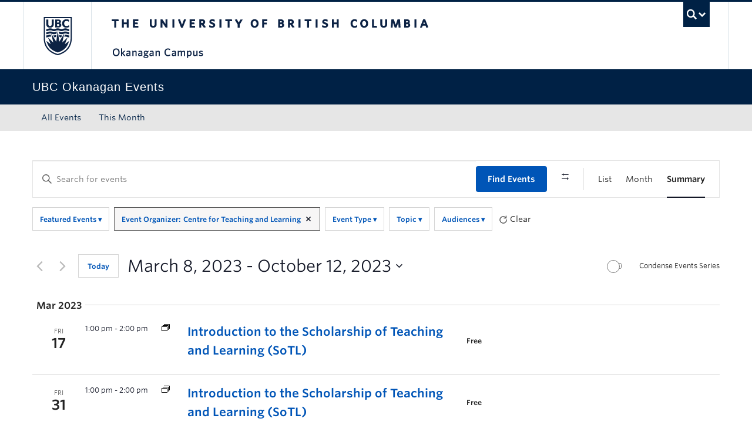

--- FILE ---
content_type: text/html; charset=UTF-8
request_url: https://events.ok.ubc.ca/events/summary/?tribe_eventcategory%5B0%5D=109&tribe-bar-date=2023-03-08
body_size: 44393
content:
<!DOCTYPE html>
<!--[if IEMobile 7]><html class="iem7 oldie" lang="en-US"><![endif]-->
<!--[if (IE 7)&!(IEMobile)]><html class="ie7 oldie" lang="en-US"><![endif]-->
<!--[if (IE 8)&!(IEMobile)]><html class="ie8 oldie" lang="en-US"><![endif]-->
<!--[if (IE 9)&!(IEMobile)]><html class="ie9" lang="en-US"><![endif]-->
<!--[[if (gt IE 9)|(gt IEMobile 7)]><!--><html lang="en-US"><!--<![endif]-->
<head>
<meta http-equiv="Content-Type" content="text/html; charset=UTF-8" />
<title>Summary of Events from January 6, 2020 &#8211; January 10, 2020 &#8211; UBC Okanagan Events Calendar</title>

<meta http-equiv="X-UA-Compatible" content="IE=edge,chrome=1" />
<meta name="viewport" content="width=device-width" /> <!-- needed for responsive -->
<link rel="dns-prefetch" href="//cdn.ubc.ca/" />

        <!-- Stylesheets -->
        <link href="//cdn.ubc.ca/clf/7.0.4/css/ubc-clf-full-bw.min.css" rel="stylesheet">
	


<link rel="pingback" href="https://events.ok.ubc.ca/xmlrpc.php" />

<link rel='stylesheet' id='tec-variables-skeleton-css' href='https://events.ok.ubc.ca/wp-content/plugins/the-events-calendar/common/build/css/variables-skeleton.css?ver=6.10.0' type='text/css' media='all' />
<link rel='stylesheet' id='tribe-common-skeleton-style-css' href='https://events.ok.ubc.ca/wp-content/plugins/the-events-calendar/common/build/css/common-skeleton.css?ver=6.10.0' type='text/css' media='all' />
<link rel='stylesheet' id='tribe-events-views-v2-bootstrap-datepicker-styles-css' href='https://events.ok.ubc.ca/wp-content/plugins/the-events-calendar/vendor/bootstrap-datepicker/css/bootstrap-datepicker.standalone.min.css?ver=6.15.12.2' type='text/css' media='all' />
<link rel='stylesheet' id='tribe-tooltipster-css-css' href='https://events.ok.ubc.ca/wp-content/plugins/the-events-calendar/common/vendor/tooltipster/tooltipster.bundle.min.css?ver=6.10.0' type='text/css' media='all' />
<link rel='stylesheet' id='tribe-events-views-v2-skeleton-css' href='https://events.ok.ubc.ca/wp-content/plugins/the-events-calendar/build/css/views-skeleton.css?ver=6.15.12.2' type='text/css' media='all' />
<link rel='stylesheet' id='tribe-events-views-v2-print-css' href='https://events.ok.ubc.ca/wp-content/plugins/the-events-calendar/build/css/views-print.css?ver=6.15.12.2' type='text/css' media='print' />
<link rel='stylesheet' id='tec-variables-full-css' href='https://events.ok.ubc.ca/wp-content/plugins/the-events-calendar/common/build/css/variables-full.css?ver=6.10.0' type='text/css' media='all' />
<link rel='stylesheet' id='tribe-common-full-style-css' href='https://events.ok.ubc.ca/wp-content/plugins/the-events-calendar/common/build/css/common-full.css?ver=6.10.0' type='text/css' media='all' />
<link rel='stylesheet' id='tribe-events-views-v2-full-css' href='https://events.ok.ubc.ca/wp-content/plugins/the-events-calendar/build/css/views-full.css?ver=6.15.12.2' type='text/css' media='all' />
<link rel='stylesheet' id='tribe-events-filterbar-views-v2-print-css' href='https://events.ok.ubc.ca/wp-content/plugins/the-events-calendar-filterbar/build/css/views-print.css?ver=5.6.2' type='text/css' media='print' />
<link rel='stylesheet' id='tribe-events-pro-views-v2-print-css' href='https://events.ok.ubc.ca/wp-content/plugins/events-calendar-pro/build/css/views-print.css?ver=7.7.11' type='text/css' media='print' />
<meta name='robots' content='index, follow, max-image-preview:large, max-snippet:-1, max-video-preview:-1' />
	<style>img:is([sizes="auto" i], [sizes^="auto," i]) { contain-intrinsic-size: 3000px 1500px }</style>
	
		<!-- Meta Tag Manager -->
		<meta name="google-site-verification" content="MQ8KMpxE1suYfpi-Nmycc1MxhTgJ51xtATKbh15sRk4" />
		<!-- / Meta Tag Manager -->
<meta name="template" content="UBC CLF Basic 1.0.6" />

	<!-- This site is optimized with the Yoast SEO plugin v26.4 - https://yoast.com/wordpress/plugins/seo/ -->
	<meta name="description" content="See what’s happening at UBC Okanagan. Explore the UBCO events calendar for performances, talks, workshops, community events, info sessions, and more." />
	<link rel="canonical" href="https://events.ok.ubc.ca/" />
	<meta property="og:locale" content="en_US" />
	<meta property="og:type" content="website" />
	<meta property="og:title" content="Events Archive - UBC Okanagan Events Calendar" />
	<meta property="og:description" content="See what’s happening at UBC Okanagan. Explore the UBCO events calendar for performances, talks, workshops, community events, info sessions, and more." />
	<meta property="og:url" content="https://events.ok.ubc.ca/" />
	<meta property="og:site_name" content="UBC Okanagan Events Calendar" />
	<meta name="twitter:card" content="summary_large_image" />
	<script type="application/ld+json" class="yoast-schema-graph">{"@context":"https://schema.org","@graph":[{"@type":"CollectionPage","@id":"https://events.ok.ubc.ca/","url":"https://events.ok.ubc.ca/","name":"Events Archive - UBC Okanagan Events Calendar","isPartOf":{"@id":"https://events.ok.ubc.ca/#website"},"primaryImageOfPage":{"@id":"https://events.ok.ubc.ca/#primaryimage"},"image":{"@id":"https://events.ok.ubc.ca/#primaryimage"},"thumbnailUrl":"https://events.ok.ubc.ca/wp-content/uploads/sites/121/2024/01/fitting-models-2-1.png","description":"See what’s happening at UBC Okanagan. Explore the UBCO events calendar for performances, talks, workshops, community events, info sessions, and more.","breadcrumb":{"@id":"https://events.ok.ubc.ca/#breadcrumb"},"inLanguage":"en-US"},{"@type":"ImageObject","inLanguage":"en-US","@id":"https://events.ok.ubc.ca/#primaryimage","url":"https://events.ok.ubc.ca/wp-content/uploads/sites/121/2024/01/fitting-models-2-1.png","contentUrl":"https://events.ok.ubc.ca/wp-content/uploads/sites/121/2024/01/fitting-models-2-1.png","width":999,"height":600},{"@type":"BreadcrumbList","@id":"https://events.ok.ubc.ca/#breadcrumb","itemListElement":[{"@type":"ListItem","position":1,"name":"Home"},{"@type":"ListItem","position":2,"name":"Events"}]},{"@type":"WebSite","@id":"https://events.ok.ubc.ca/#website","url":"https://events.ok.ubc.ca/","name":"UBC Okanagan Events Calendar","description":"","potentialAction":[{"@type":"SearchAction","target":{"@type":"EntryPoint","urlTemplate":"https://events.ok.ubc.ca/?s={search_term_string}"},"query-input":{"@type":"PropertyValueSpecification","valueRequired":true,"valueName":"search_term_string"}}],"inLanguage":"en-US"}]}</script>
	<!-- / Yoast SEO plugin. -->


<link rel='dns-prefetch' href='//cdn.ubc.ca' />
<link rel="alternate" type="application/rss+xml" title="UBC Okanagan Events Calendar &raquo; Feed" href="https://events.ok.ubc.ca/feed/" />
<link rel="alternate" type="application/rss+xml" title="UBC Okanagan Events Calendar &raquo; Comments Feed" href="https://events.ok.ubc.ca/comments/feed/" />
<link rel="alternate" type="text/calendar" title="UBC Okanagan Events Calendar &raquo; iCal Feed" href="https://events.ok.ubc.ca?ical=1" />
<link rel="alternate" type="application/rss+xml" title="UBC Okanagan Events Calendar &raquo; Events Feed" href="https://events.ok.ubc.ca/feed/" />
<script type="text/javascript">
/* <![CDATA[ */
window._wpemojiSettings = {"baseUrl":"https:\/\/s.w.org\/images\/core\/emoji\/16.0.1\/72x72\/","ext":".png","svgUrl":"https:\/\/s.w.org\/images\/core\/emoji\/16.0.1\/svg\/","svgExt":".svg","source":{"concatemoji":"https:\/\/events.ok.ubc.ca\/wp-includes\/js\/wp-emoji-release.min.js?ver=e285ef4ebca95fb64ac80068cb1439f0"}};
/*! This file is auto-generated */
!function(s,n){var o,i,e;function c(e){try{var t={supportTests:e,timestamp:(new Date).valueOf()};sessionStorage.setItem(o,JSON.stringify(t))}catch(e){}}function p(e,t,n){e.clearRect(0,0,e.canvas.width,e.canvas.height),e.fillText(t,0,0);var t=new Uint32Array(e.getImageData(0,0,e.canvas.width,e.canvas.height).data),a=(e.clearRect(0,0,e.canvas.width,e.canvas.height),e.fillText(n,0,0),new Uint32Array(e.getImageData(0,0,e.canvas.width,e.canvas.height).data));return t.every(function(e,t){return e===a[t]})}function u(e,t){e.clearRect(0,0,e.canvas.width,e.canvas.height),e.fillText(t,0,0);for(var n=e.getImageData(16,16,1,1),a=0;a<n.data.length;a++)if(0!==n.data[a])return!1;return!0}function f(e,t,n,a){switch(t){case"flag":return n(e,"\ud83c\udff3\ufe0f\u200d\u26a7\ufe0f","\ud83c\udff3\ufe0f\u200b\u26a7\ufe0f")?!1:!n(e,"\ud83c\udde8\ud83c\uddf6","\ud83c\udde8\u200b\ud83c\uddf6")&&!n(e,"\ud83c\udff4\udb40\udc67\udb40\udc62\udb40\udc65\udb40\udc6e\udb40\udc67\udb40\udc7f","\ud83c\udff4\u200b\udb40\udc67\u200b\udb40\udc62\u200b\udb40\udc65\u200b\udb40\udc6e\u200b\udb40\udc67\u200b\udb40\udc7f");case"emoji":return!a(e,"\ud83e\udedf")}return!1}function g(e,t,n,a){var r="undefined"!=typeof WorkerGlobalScope&&self instanceof WorkerGlobalScope?new OffscreenCanvas(300,150):s.createElement("canvas"),o=r.getContext("2d",{willReadFrequently:!0}),i=(o.textBaseline="top",o.font="600 32px Arial",{});return e.forEach(function(e){i[e]=t(o,e,n,a)}),i}function t(e){var t=s.createElement("script");t.src=e,t.defer=!0,s.head.appendChild(t)}"undefined"!=typeof Promise&&(o="wpEmojiSettingsSupports",i=["flag","emoji"],n.supports={everything:!0,everythingExceptFlag:!0},e=new Promise(function(e){s.addEventListener("DOMContentLoaded",e,{once:!0})}),new Promise(function(t){var n=function(){try{var e=JSON.parse(sessionStorage.getItem(o));if("object"==typeof e&&"number"==typeof e.timestamp&&(new Date).valueOf()<e.timestamp+604800&&"object"==typeof e.supportTests)return e.supportTests}catch(e){}return null}();if(!n){if("undefined"!=typeof Worker&&"undefined"!=typeof OffscreenCanvas&&"undefined"!=typeof URL&&URL.createObjectURL&&"undefined"!=typeof Blob)try{var e="postMessage("+g.toString()+"("+[JSON.stringify(i),f.toString(),p.toString(),u.toString()].join(",")+"));",a=new Blob([e],{type:"text/javascript"}),r=new Worker(URL.createObjectURL(a),{name:"wpTestEmojiSupports"});return void(r.onmessage=function(e){c(n=e.data),r.terminate(),t(n)})}catch(e){}c(n=g(i,f,p,u))}t(n)}).then(function(e){for(var t in e)n.supports[t]=e[t],n.supports.everything=n.supports.everything&&n.supports[t],"flag"!==t&&(n.supports.everythingExceptFlag=n.supports.everythingExceptFlag&&n.supports[t]);n.supports.everythingExceptFlag=n.supports.everythingExceptFlag&&!n.supports.flag,n.DOMReady=!1,n.readyCallback=function(){n.DOMReady=!0}}).then(function(){return e}).then(function(){var e;n.supports.everything||(n.readyCallback(),(e=n.source||{}).concatemoji?t(e.concatemoji):e.wpemoji&&e.twemoji&&(t(e.twemoji),t(e.wpemoji)))}))}((window,document),window._wpemojiSettings);
/* ]]> */
</script>
		<style type="text/css">
			#wpadminbar #wp-admin-bar-my-networks > .ab-item:first-child:before {
				content: "\f325";
				top: 3px;
			}
		</style>
		<link rel='stylesheet' id='ubco_datatable_css_1_13_6-css' href='https://events.ok.ubc.ca/wp-content/plugins/ubco-responsive-table/public/vendor/DataTables/DataTable-1.13.6/css/jquery.dataTables.min.css?ver=1.13.6' type='text/css' media='all' />
<link rel='stylesheet' id='ubco_datatable_responsive_bootstrap_css_2_5_0-css' href='https://events.ok.ubc.ca/wp-content/plugins/ubco-responsive-table/public/vendor/DataTables/DataTable-1.13.6/css/responsive.bootstrap.min.css?ver=2.5.0' type='text/css' media='all' />
<link rel='stylesheet' id='subpages-navigation-base-css' href='https://events.ok.ubc.ca/wp-content/plugins/subpages-navigation/subpage-navigation-base.css?ver=e285ef4ebca95fb64ac80068cb1439f0' type='text/css' media='all' />
<link rel='stylesheet' id='tribe-select2-css-css' href='https://events.ok.ubc.ca/wp-content/plugins/the-events-calendar/common/vendor/tribe-selectWoo/dist/css/selectWoo.min.css?ver=6.10.0' type='text/css' media='all' />
<link rel='stylesheet' id='tribe-events-custom-jquery-styles-css' href='https://events.ok.ubc.ca/wp-content/plugins/the-events-calendar/vendor/jquery/smoothness/jquery-ui-1.8.23.custom.css?ver=6.15.12.2' type='text/css' media='all' />
<link rel='stylesheet' id='tribe-events-filterbar-views-v2-1-filter-bar-skeleton-css' href='https://events.ok.ubc.ca/wp-content/plugins/the-events-calendar-filterbar/build/css/views-filter-bar-skeleton.css?ver=5.6.2' type='text/css' media='all' />
<link rel='stylesheet' id='tribe-events-filterbar-views-v2-1-filter-bar-full-css' href='https://events.ok.ubc.ca/wp-content/plugins/the-events-calendar-filterbar/build/css/views-filter-bar-full.css?ver=5.6.2' type='text/css' media='all' />
<link rel='stylesheet' id='tec-events-pro-single-css' href='https://events.ok.ubc.ca/wp-content/plugins/events-calendar-pro/build/css/events-single.css?ver=7.7.11' type='text/css' media='all' />
<link rel='stylesheet' id='tribe-events-pro-mini-calendar-block-styles-css' href='https://events.ok.ubc.ca/wp-content/plugins/events-calendar-pro/build/css/tribe-events-pro-mini-calendar-block.css?ver=7.7.11' type='text/css' media='all' />
<link rel='stylesheet' id='tribe-events-virtual-skeleton-css' href='https://events.ok.ubc.ca/wp-content/plugins/events-calendar-pro/build/css/events-virtual-skeleton.css?ver=7.7.11' type='text/css' media='all' />
<link rel='stylesheet' id='tribe-events-virtual-full-css' href='https://events.ok.ubc.ca/wp-content/plugins/events-calendar-pro/build/css/events-virtual-full.css?ver=7.7.11' type='text/css' media='all' />
<style id='wp-emoji-styles-inline-css' type='text/css'>

	img.wp-smiley, img.emoji {
		display: inline !important;
		border: none !important;
		box-shadow: none !important;
		height: 1em !important;
		width: 1em !important;
		margin: 0 0.07em !important;
		vertical-align: -0.1em !important;
		background: none !important;
		padding: 0 !important;
	}
</style>
<link rel='stylesheet' id='custom-css-css' href='https://events.ok.ubc.ca/wp-content/uploads/sites/121/custom-css/custom-css-full.css?ver=e285ef4ebca95fb64ac80068cb1439f0' type='text/css' media='all' />
<link rel='stylesheet' id='hide_ubco_admin_css-css' href='https://events.ok.ubc.ca/wp-content/plugins/ubco-admin-customization/css/admin-styles.css?ver=1.0.0' type='text/css' media='all' />
<link rel='stylesheet' id='hide_ubco_all_admin_css-css' href='https://events.ok.ubc.ca/wp-content/plugins/ubco-admin-customization/css/hide-all-admin-styles.css?ver=1.0.0' type='text/css' media='all' />
<link rel='stylesheet' id='ubco_eb_css-css' href='https://events.ok.ubc.ca/wp-content/plugins/ubco-emergency-banner/public/css/ubco-emergency-banner.css?ver=1.0.0' type='text/css' media='all' />
<link rel='stylesheet' id='flexslider-css' href='https://events.ok.ubc.ca/wp-content/themes/fac-dept-child-theme/assets/vendor/flexslider/flexslider.css?ver=e285ef4ebca95fb64ac80068cb1439f0' type='text/css' media='all' />
<link rel='stylesheet' id='ubc-clf-whitney-css' href='https://events.ok.ubc.ca/wp-content/themes/fac-dept-child-theme/assets/css/fonts.css?ver=e285ef4ebca95fb64ac80068cb1439f0' type='text/css' media='all' />
<link rel='stylesheet' id='style-css' href='https://events.ok.ubc.ca/wp-content/themes/fac-dept-child-theme/style.css?ver=e285ef4ebca95fb64ac80068cb1439f0' type='text/css' media='all' />
<link rel='stylesheet' id='icon-style-css' href='https://events.ok.ubc.ca/wp-content/themes/clf-basic/css/social_icons.css?ver=e285ef4ebca95fb64ac80068cb1439f0' type='text/css' media='all' />
<script type="text/javascript" src="https://events.ok.ubc.ca/wp-includes/js/jquery/jquery.min.js?ver=3.7.1" id="jquery-core-js"></script>
<script type="text/javascript" src="https://events.ok.ubc.ca/wp-includes/js/jquery/jquery-migrate.min.js?ver=3.4.1" id="jquery-migrate-js"></script>
<script type="text/javascript" src="https://events.ok.ubc.ca/wp-content/plugins/ubco-responsive-table/public/vendor/DataTables/DataTable-1.13.6/js/jquery.dataTables.min.js?ver=1.13.6" id="ubco_datatable_js_1_13_6-js"></script>
<script type="text/javascript" src="https://events.ok.ubc.ca/wp-content/plugins/the-events-calendar/common/build/js/tribe-common.js?ver=9c44e11f3503a33e9540" id="tribe-common-js"></script>
<script type="text/javascript" src="https://events.ok.ubc.ca/wp-content/plugins/the-events-calendar/build/js/views/breakpoints.js?ver=4208de2df2852e0b91ec" id="tribe-events-views-v2-breakpoints-js"></script>
<script type="text/javascript" src="https://events.ok.ubc.ca/wp-content/plugins/the-events-calendar/build/js/views/accordion.js?ver=b0cf88d89b3e05e7d2ef" id="tribe-events-views-v2-accordion-js"></script>
<script type="text/javascript" id="tribe-events-filterbar-views-filter-bar-state-js-js-extra">
/* <![CDATA[ */
var tribe_events_filter_bar_js_config = {"events":{"currency_symbol":"$","reverse_currency_position":false},"l10n":{"show_filters":"Show filters","hide_filters":"Hide filters","filter_options":"Filter options","cost_range_currency_symbol_before":"<%- currency_symbol %><%- cost_low %> - <%- currency_symbol %><%- cost_high %>","cost_range_currency_symbol_after":"<%- cost_low %><%- currency_symbol %> - <%- cost_high %><%- currency_symbol %>"}};
/* ]]> */
</script>
<script type="text/javascript" src="https://events.ok.ubc.ca/wp-content/plugins/the-events-calendar-filterbar/build/js/views/filter-bar-state.js?ver=5.6.2" id="tribe-events-filterbar-views-filter-bar-state-js-js"></script>
<link rel="https://api.w.org/" href="https://events.ok.ubc.ca/wp-json/" /><script type="text/javascript">
(function(url){
	if(/(?:Chrome\/26\.0\.1410\.63 Safari\/537\.31|WordfenceTestMonBot)/.test(navigator.userAgent)){ return; }
	var addEvent = function(evt, handler) {
		if (window.addEventListener) {
			document.addEventListener(evt, handler, false);
		} else if (window.attachEvent) {
			document.attachEvent('on' + evt, handler);
		}
	};
	var removeEvent = function(evt, handler) {
		if (window.removeEventListener) {
			document.removeEventListener(evt, handler, false);
		} else if (window.detachEvent) {
			document.detachEvent('on' + evt, handler);
		}
	};
	var evts = 'contextmenu dblclick drag dragend dragenter dragleave dragover dragstart drop keydown keypress keyup mousedown mousemove mouseout mouseover mouseup mousewheel scroll'.split(' ');
	var logHuman = function() {
		if (window.wfLogHumanRan) { return; }
		window.wfLogHumanRan = true;
		var wfscr = document.createElement('script');
		wfscr.type = 'text/javascript';
		wfscr.async = true;
		wfscr.src = url + '&r=' + Math.random();
		(document.getElementsByTagName('head')[0]||document.getElementsByTagName('body')[0]).appendChild(wfscr);
		for (var i = 0; i < evts.length; i++) {
			removeEvent(evts[i], logHuman);
		}
	};
	for (var i = 0; i < evts.length; i++) {
		addEvent(evts[i], logHuman);
	}
})('//events.ok.ubc.ca/?wordfence_lh=1&hid=CC188D67FFDC770E3ED3F4A82FBDB0D5');
</script><!-- Google Tag Manager -->
<script>(function(w,d,s,l,i){w[l]=w[l]||[];w[l].push({'gtm.start':
new Date().getTime(),event:'gtm.js'});var f=d.getElementsByTagName(s)[0],
j=d.createElement(s),dl=l!='dataLayer'?'&l='+l:'';j.async=true;j.src=
'https://www.googletagmanager.com/gtm.js?id='+i+dl;f.parentNode.insertBefore(j,f);
})(window,document,'script','dataLayer','GTM-NK8H98M');</script>
<!-- End Google Tag Manager -->
		<meta name="tec-api-version" content="v1"><meta name="tec-api-origin" content="https://events.ok.ubc.ca"><link rel="alternate" href="https://events.ok.ubc.ca/wp-json/tribe/events/v1/" />
        <!--[if lte IE 7]>
<link href="//cdn.ubc.ca/clf/7.0.4/css/font-awesome-ie7.css" rel="stylesheet">
<![endif]-->
        <!-- Le HTML5 shim, for IE6-8 support of HTML5 elements -->
        <!--[if lt IE 9]>
        <script src="//cdn.ubc.ca/clf/html5shiv.min.js"></script>
        <![endif]-->

        <!-- Le fav and touch icons -->
		            <link rel="shortcut icon" href="//cdn.ubc.ca/clf/7.0.4/img/favicon.ico">
		        <link rel="apple-touch-icon-precomposed" sizes="144x144" href="//cdn.ubc.ca/clf/7.0.4/img/apple-touch-icon-144-precomposed.png">
        <link rel="apple-touch-icon-precomposed" sizes="114x114" href="//cdn.ubc.ca/clf/7.0.4/img/apple-touch-icon-114-precomposed.png">
        <link rel="apple-touch-icon-precomposed" sizes="72x72" href="//cdn.ubc.ca/clf/7.0.4/img/apple-touch-icon-72-precomposed.png">
        <link rel="apple-touch-icon-precomposed" href="//cdn.ubc.ca/clf/7.0.4/img/apple-touch-icon-57-precomposed.png">
        <style type="text/css" media="screen">#ubc7-unit {
                background: #002145;
            }</style>
		<link rel="icon" href="https://events.ok.ubc.ca/wp-content/uploads/sites/121/2025/08/cropped-ubc-icon-32x32.png" sizes="32x32" />
<link rel="icon" href="https://events.ok.ubc.ca/wp-content/uploads/sites/121/2025/08/cropped-ubc-icon-192x192.png" sizes="192x192" />
<link rel="apple-touch-icon" href="https://events.ok.ubc.ca/wp-content/uploads/sites/121/2025/08/cropped-ubc-icon-180x180.png" />
<meta name="msapplication-TileImage" content="https://events.ok.ubc.ca/wp-content/uploads/sites/121/2025/08/cropped-ubc-icon-270x270.png" />
		<style type="text/css" id="wp-custom-css">
			/* Venues */
.tribe-block__venue {
display:grid;
}

.tribe-block__venue {
border: none;
}

.tribe-block__venue--has-map {
padding-left:0px;
padding-top:0px;
margin-top:0px;
}

.tribe-block__venue.tribe-block__venue--has-map .tribe-block__venue__meta, .tribe-block__venue.tribe-block__venue--has-map .tribe-block__venue__map {
width: auto;
/* padding: 0px 0px 10px 0px; */
}

.tribe-block__venue__meta .tribe-block__venue__name h3 a, .tribe-block__venue__address .tribe-address {
font-size: 14px;
}

.tribe-block__venue .tribe-block__venue__meta .tribe-block__venue__address {
color:#222222;
}

.tribe-block__venue .tribe-block__venue__meta .tribe-block__venue__name h3 {
line-height:normal;
}

.tribe-common-a11y-visual-hide{
display:none;
}

.tribe-block__venue .tribe-block__venue__meta .tribe-block__venue__address a {
display:none;
}

.tribe-block__venue.tribe-block__venue--has-map .tribe-block__venue__map {
width:211px;
}

.tribe-events .tribe-events-calendar-list__event-title-link, .tribe-common a:not(.tribe-common-anchor--unstyle):hover, .tribe-common a:not(.tribe-common-anchor--unstyle):visited {
    color: var(--tec-color-text-events-title) !important;
}

.tribe-common a:not(.tribe-common-anchor--unstyle):hover {
	text-decoration: underline;
}

.tribe-common .tribe-common-anchor-thin {
	border-bottom: none;
}

@media screen and (min-width: 768px){
.tribe-events-meta-group.tribe-events-meta-group-venue {
padding-bottom: 0px;
}
}

/* Add to calendar list options */
 ul.tribe-events-c-subscribe-dropdown__list li:nth-child(4) {
display: none;
}		</style>
		
</head>

<body class="wordpress ltr en_US child-theme multisite blog-121 y2025 m12 d12 h16 friday logged-out archive archive-tribe_events tribe-events-page-template tribe-no-js tribe-filter-live full-width l1-column chrome primary-active secondary-inactive subsidiary-active">

<a class="skip-link sr-only" href="#content">Skip to main content</a>
<a class="skip-link sr-only" href="#ubc7-unit-menu">Skip to main navigation</a>
<a class="skip-link sr-only" href="#primary-secondary">Skip to page-level navigation</a>
<a class="skip-link sr-only" href="https://students.ok.ubc.ca/drc">Go to the Disability Resource Centre Website</a>
<a class="skip-link sr-only" href="https://drcbooking.ok.ubc.ca/ClockWork/custom/misc/home.aspx">Go to the DRC Booking Accommodation Portal</a>
<a class="skip-link sr-only" href="https://library.ok.ubc.ca/itl/">Go to the Inclusive Technology Lab Website</a>



<div id="body-container" >

		
	        <!-- UBC Global Utility Menu -->
        <div class="collapse expand" id="ubc7-global-menu">
            <div id="ubc7-search" class="expand">
				<div class="container">                <div id="ubc7-search-box">
                    <form class="form-search" method="get" action="//www.ubc.ca/search/refine/" role="search">
                        <input type="text" name="q" placeholder="Search this website" class="input-xlarge search-query">
                        <input type="hidden" name="label" value="UBC Okanagan Events"/>
                        <input type="hidden" name="site" value="https://events.ok.ubc.ca"/>
                        <button type="submit" class="btn">Search</button>
                    </form>
                </div>
				</div>            </div>
			<div class="container">            <div id="ubc7-global-header" class="expand">
                <!-- Global Utility Header from CDN -->
            </div>
			</div>        </div>
        <!-- End of UBC Global Utility Menu -->
	        <!-- UBC Header -->
        <header id="ubc7-header" class="row-fluid expand" role="banner">
			<div class="container">            <div class="span1">
                <div id="ubc7-logo">
                    <a href="http://www.ubc.ca" title="The University of British Columbia (UBC)">The University of British Columbia</a>
                </div>
            </div>
            <div class="span2">
                <div id="ubc7-apom">
                </div>
            </div>
            <div class="span9" id="ubc7-wordmark-block">
                <div id="ubc7-wordmark">
                    <a href="http://ok.ubc.ca/" title="The University of British Columbia (UBC)">The University of British Columbia</a>
					<span class="ubc7-campus" id="ubc7-okanagan-campus">Okanagan campus</span>                </div>
                <div id="ubc7-global-utility">
                    <button type="button" data-toggle="collapse" data-target="#ubc7-global-menu"><span>UBC Search</span></button>
                    <noscript><a id="ubc7-global-utility-no-script" href="http://www.ubc.ca/" title="UBC Search">UBC Search</a></noscript>
                </div>
            </div>
			</div>        </header>
        <!-- End of UBC Header -->

	        <!-- UBC Unit Identifier -->
        <div id="ubc7-unit" class="row-fluid expand">
			<div class="container">            <div class="span12">
                <!-- Mobile Menu Icon -->
                <div class="navbar">
                    <a class="btn btn-navbar" data-toggle="collapse" data-target="#ubc7-unit-navigation">
                        <span class="icon-bar"></span>
                        <span class="icon-bar"></span>
                        <span class="icon-bar"></span>
                    </a>
                </div>
                <!-- Unit Name -->
                <div id="ubc7-unit-name" class="ubc7-single-element">
                    <a href="https://events.ok.ubc.ca" title="UBC Okanagan Events"><span id="ubc7-unit-faculty"></span><span id="ubc7-unit-identifier">UBC Okanagan Events</span></a>
                </div>
            </div>
			</div>        </div>
        <!-- End of UBC Unit Identifier -->
			<!-- UBC Unit Navigation -->
        <div id="ubc7-unit-menu" class="navbar expand" role="navigation">
            <div class="navbar-inner expand">
                <div class="container">
                 <div id="ubc7-unit-navigation" class="nav-collapse collapse"><ul id="menu-primary-menu" class="nav"><li id="menu-item-39" class="menu-item menu-item-type-custom menu-item-object-custom menu-item-home menu-item-39"><a href="https://events.ok.ubc.ca/">All Events</a></li>
<li id="menu-item-38" class="menu-item menu-item-type-custom menu-item-object-custom menu-item-38"><a href="https://events.ok.ubc.ca/events/month/">This Month</a></li>
</ul></div>                    
                </div>
            </div><!-- /navbar-inner -->
        </div><!-- /navbar -->
        <!-- End of UBC Unit Navigation -->
			<!-- Second Menu Location - Styles Only Currently Support Menu named "Audience Menu" in WP -->
			<div class="secondarymenuwrap expand"><div class="container"></div></div>
    
		
	<div class="container">
	<div class="container">	
	<div class="container">	
	<div id="container" class="expand" >
	
		<div class="expand row-fluid" role="main"><div
	 class="tribe-common tribe-events tribe-events-view tribe-events-view--summary tribe-events-view--list tribe-events--has-filter-bar tribe-events--filter-bar-horizontal alignwide tribe-events-pro" 	data-js="tribe-events-view"
	data-view-rest-url="https://events.ok.ubc.ca/wp-json/tribe/views/v2/html"
	data-view-rest-method="GET"
		data-view-manage-url="1"
				data-view-breakpoint-pointer="0df624c0-a3b7-4556-9a98-328725ce30f7"
	 role="main">
	<section class="tribe-common-l-container tribe-events-l-container">
		<div
	class="tribe-events-view-loader tribe-common-a11y-hidden"
	role="alert"
	aria-live="polite"
>
	<span class="tribe-events-view-loader__text tribe-common-a11y-visual-hide">
		25 events found.	</span>
	<div class="tribe-events-view-loader__dots tribe-common-c-loader">
		<svg
	 class="tribe-common-c-svgicon tribe-common-c-svgicon--dot tribe-common-c-loader__dot tribe-common-c-loader__dot--first" 	aria-hidden="true"
	viewBox="0 0 15 15"
	xmlns="http://www.w3.org/2000/svg"
>
	<circle cx="7.5" cy="7.5" r="7.5"/>
</svg>
		<svg
	 class="tribe-common-c-svgicon tribe-common-c-svgicon--dot tribe-common-c-loader__dot tribe-common-c-loader__dot--second" 	aria-hidden="true"
	viewBox="0 0 15 15"
	xmlns="http://www.w3.org/2000/svg"
>
	<circle cx="7.5" cy="7.5" r="7.5"/>
</svg>
		<svg
	 class="tribe-common-c-svgicon tribe-common-c-svgicon--dot tribe-common-c-loader__dot tribe-common-c-loader__dot--third" 	aria-hidden="true"
	viewBox="0 0 15 15"
	xmlns="http://www.w3.org/2000/svg"
>
	<circle cx="7.5" cy="7.5" r="7.5"/>
</svg>
	</div>
</div>

		<script type="application/ld+json">
[{"@context":"http://schema.org","@type":"Event","name":"Introduction to the Scholarship of Teaching and Learning (SoTL)","description":"&lt;p&gt;In this course, our aim is to explore researching teaching and learning across the disciplines through a facilitated research development process to design a teaching and learning-focused research project \u2013 from defining a research question and placing that question in the context of the relevant literatures, to determining appropriate research methodologies and exploring the ethical [&hellip;]&lt;/p&gt;\\n","url":"https://events.ok.ubc.ca/event/introduction-to-the-scholarship-of-teaching-and-learning-sotl/2023-03-17/","eventAttendanceMode":"https://schema.org/OfflineEventAttendanceMode","eventStatus":"https://schema.org/EventScheduled","startDate":"2023-03-17T13:00:00-07:00","endDate":"2023-03-17T14:00:00-07:00","location":{"@type":"Place","name":"Science Building (SCI)","description":"","url":"https://events.ok.ubc.ca/venue/science-building-sci/","address":{"@type":"PostalAddress","streetAddress":"1177 Research Road","addressLocality":"Kelowna","addressRegion":"BC","postalCode":"V1V 1V7","addressCountry":"Canada"},"telephone":"","sameAs":""},"offers":{"@type":"Offer","price":"0","priceCurrency":"CAD","url":"https://events.ok.ubc.ca/event/introduction-to-the-scholarship-of-teaching-and-learning-sotl/2023-03-17/","category":"primary","availability":"inStock","validFrom":"2023-02-07T00:00:00+00:00"},"performer":"Organization"},{"@context":"http://schema.org","@type":"Event","name":"Introduction to the Scholarship of Teaching and Learning (SoTL)","description":"&lt;p&gt;In this course, our aim is to explore researching teaching and learning across the disciplines through a facilitated research development process to design a teaching and learning-focused research project \u2013 from defining a research question and placing that question in the context of the relevant literatures, to determining appropriate research methodologies and exploring the ethical [&hellip;]&lt;/p&gt;\\n","url":"https://events.ok.ubc.ca/event/introduction-to-the-scholarship-of-teaching-and-learning-sotl/2023-03-31/","eventAttendanceMode":"https://schema.org/OfflineEventAttendanceMode","eventStatus":"https://schema.org/EventScheduled","startDate":"2023-03-31T13:00:00-07:00","endDate":"2023-03-31T14:00:00-07:00","location":{"@type":"Place","name":"Science Building (SCI)","description":"","url":"https://events.ok.ubc.ca/venue/science-building-sci/","address":{"@type":"PostalAddress","streetAddress":"1177 Research Road","addressLocality":"Kelowna","addressRegion":"BC","postalCode":"V1V 1V7","addressCountry":"Canada"},"telephone":"","sameAs":""},"offers":{"@type":"Offer","price":"0","priceCurrency":"CAD","url":"https://events.ok.ubc.ca/event/introduction-to-the-scholarship-of-teaching-and-learning-sotl/2023-03-31/","category":"primary","availability":"inStock","validFrom":"2023-02-07T00:00:00+00:00"},"performer":"Organization"},{"@context":"http://schema.org","@type":"Event","name":"Introduction to the Scholarship of Teaching and Learning (SoTL)","description":"&lt;p&gt;In this course, our aim is to explore researching teaching and learning across the disciplines through a facilitated research development process to design a teaching and learning-focused research project \u2013 from defining a research question and placing that question in the context of the relevant literatures, to determining appropriate research methodologies and exploring the ethical [&hellip;]&lt;/p&gt;\\n","url":"https://events.ok.ubc.ca/event/introduction-to-the-scholarship-of-teaching-and-learning-sotl/2023-04-14/","eventAttendanceMode":"https://schema.org/OfflineEventAttendanceMode","eventStatus":"https://schema.org/EventScheduled","startDate":"2023-04-14T13:00:00-07:00","endDate":"2023-04-14T14:00:00-07:00","location":{"@type":"Place","name":"Science Building (SCI)","description":"","url":"https://events.ok.ubc.ca/venue/science-building-sci/","address":{"@type":"PostalAddress","streetAddress":"1177 Research Road","addressLocality":"Kelowna","addressRegion":"BC","postalCode":"V1V 1V7","addressCountry":"Canada"},"telephone":"","sameAs":""},"offers":{"@type":"Offer","price":"0","priceCurrency":"CAD","url":"https://events.ok.ubc.ca/event/introduction-to-the-scholarship-of-teaching-and-learning-sotl/2023-04-14/","category":"primary","availability":"inStock","validFrom":"2023-02-07T00:00:00+00:00"},"performer":"Organization"},{"@context":"http://schema.org","@type":"Event","name":"Why wouldn\u2019t I just use Google Scholar?","description":"&lt;p&gt;Google Scholar is an excellent tool for any academic to have in their pocket. But like all tools, it\\'s designed for specific use cases; without understanding how and why it\\'s been designed, we risk losing a nuanced perspective on research and the information landscape. \u00a0 In contrast to traditional library databases, Google Scholar is probably [&hellip;]&lt;/p&gt;\\n","url":"https://events.ok.ubc.ca/event/why-wouldnt-i-just-use-google-scholar/","eventAttendanceMode":"https://schema.org/OfflineEventAttendanceMode","eventStatus":"https://schema.org/EventScheduled","startDate":"2023-04-20T10:00:00-07:00","endDate":"2023-04-20T10:50:00-07:00","location":{"@type":"Place","name":"Science Building (SCI)","description":"","url":"https://events.ok.ubc.ca/venue/science-building-sci/","address":{"@type":"PostalAddress","streetAddress":"1177 Research Road","addressLocality":"Kelowna","addressRegion":"BC","postalCode":"V1V 1V7","addressCountry":"Canada"},"telephone":"","sameAs":""},"offers":{"@type":"Offer","price":"0","priceCurrency":"CAD","url":"https://events.ok.ubc.ca/event/why-wouldnt-i-just-use-google-scholar/","category":"primary","availability":"inStock","validFrom":"2023-03-28T00:00:00+00:00"},"performer":"Organization"},{"@context":"http://schema.org","@type":"Event","name":"Making Learning Visible through Concept Mapping","description":"&lt;p&gt;Concept mapping, a type of graphic representation of ideas, has been shown to facilitate meaningful learning across numerous disciplinary and interdisciplinary teaching contexts. In particular, concepts maps can help students develop critical thinking, integrate theory with practice, serve as tool for assessment and self-reflection, promote collaborative learning, and provide opportunities for creative and holistic thinking. [&hellip;]&lt;/p&gt;\\n","url":"https://events.ok.ubc.ca/event/making-learning-visible-through-concept-mapping/","eventAttendanceMode":"https://schema.org/OfflineEventAttendanceMode","eventStatus":"https://schema.org/EventScheduled","startDate":"2023-04-25T10:00:00-07:00","endDate":"2023-04-25T11:00:00-07:00","location":{"@type":"Place","name":"Science Building (SCI)","description":"","url":"https://events.ok.ubc.ca/venue/science-building-sci/","address":{"@type":"PostalAddress","streetAddress":"1177 Research Road","addressLocality":"Kelowna","addressRegion":"BC","postalCode":"V1V 1V7","addressCountry":"Canada"},"telephone":"","sameAs":""},"offers":{"@type":"Offer","price":"0","priceCurrency":"CAD","url":"https://events.ok.ubc.ca/event/making-learning-visible-through-concept-mapping/","category":"primary","availability":"inStock","validFrom":"2023-04-03T00:00:00+00:00"},"performer":"Organization"},{"@context":"http://schema.org","@type":"Event","name":"Introduction to the Scholarship of Teaching and Learning (SoTL)","description":"&lt;p&gt;In this course, our aim is to explore researching teaching and learning across the disciplines through a facilitated research development process to design a teaching and learning-focused research project \u2013 from defining a research question and placing that question in the context of the relevant literatures, to determining appropriate research methodologies and exploring the ethical [&hellip;]&lt;/p&gt;\\n","url":"https://events.ok.ubc.ca/event/introduction-to-the-scholarship-of-teaching-and-learning-sotl/2023-04-28/","eventAttendanceMode":"https://schema.org/OfflineEventAttendanceMode","eventStatus":"https://schema.org/EventScheduled","startDate":"2023-04-28T13:00:00-07:00","endDate":"2023-04-28T14:00:00-07:00","location":{"@type":"Place","name":"Science Building (SCI)","description":"","url":"https://events.ok.ubc.ca/venue/science-building-sci/","address":{"@type":"PostalAddress","streetAddress":"1177 Research Road","addressLocality":"Kelowna","addressRegion":"BC","postalCode":"V1V 1V7","addressCountry":"Canada"},"telephone":"","sameAs":""},"offers":{"@type":"Offer","price":"0","priceCurrency":"CAD","url":"https://events.ok.ubc.ca/event/introduction-to-the-scholarship-of-teaching-and-learning-sotl/2023-04-28/","category":"primary","availability":"inStock","validFrom":"2023-02-07T00:00:00+00:00"},"performer":"Organization"},{"@context":"http://schema.org","@type":"Event","name":"Course (Re)design Intensive","description":"&lt;p&gt;Do you have a new course that you need to design for next fall? Are you trying to set aside time to redesign a course? Here is an opportunity for you to be guided through the step-by-step process of designing a learner-centered course that aligns with your goals and the needs of your program. The [&hellip;]&lt;/p&gt;\\n","url":"https://events.ok.ubc.ca/event/course-redesign-intensive/2023-06-06/","eventAttendanceMode":"https://schema.org/OfflineEventAttendanceMode","eventStatus":"https://schema.org/EventPostponed","startDate":"2023-06-06T09:00:00-07:00","endDate":"2023-06-06T16:00:00-07:00","location":{"@type":"Place","name":"Science Building (SCI)","description":"","url":"https://events.ok.ubc.ca/venue/science-building-sci/","address":{"@type":"PostalAddress","streetAddress":"1177 Research Road","addressLocality":"Kelowna","addressRegion":"BC","postalCode":"V1V 1V7","addressCountry":"Canada"},"telephone":"","sameAs":""},"offers":{"@type":"Offer","price":"0","priceCurrency":"CAD","url":"https://events.ok.ubc.ca/event/course-redesign-intensive/2023-06-06/","category":"primary","availability":"inStock","validFrom":"2023-04-05T00:00:00+00:00"},"performer":"Organization"},{"@context":"http://schema.org","@type":"Event","name":"Course (Re)design Intensive","description":"&lt;p&gt;Do you have a new course that you need to design for next fall? Are you trying to set aside time to redesign a course? Here is an opportunity for you to be guided through the step-by-step process of designing a learner-centered course that aligns with your goals and the needs of your program. The [&hellip;]&lt;/p&gt;\\n","url":"https://events.ok.ubc.ca/event/course-redesign-intensive/2023-06-07/","eventAttendanceMode":"https://schema.org/OfflineEventAttendanceMode","eventStatus":"https://schema.org/EventPostponed","startDate":"2023-06-07T09:00:00-07:00","endDate":"2023-06-07T16:00:00-07:00","location":{"@type":"Place","name":"Science Building (SCI)","description":"","url":"https://events.ok.ubc.ca/venue/science-building-sci/","address":{"@type":"PostalAddress","streetAddress":"1177 Research Road","addressLocality":"Kelowna","addressRegion":"BC","postalCode":"V1V 1V7","addressCountry":"Canada"},"telephone":"","sameAs":""},"offers":{"@type":"Offer","price":"0","priceCurrency":"CAD","url":"https://events.ok.ubc.ca/event/course-redesign-intensive/2023-06-07/","category":"primary","availability":"inStock","validFrom":"2023-04-05T00:00:00+00:00"},"performer":"Organization"},{"@context":"http://schema.org","@type":"Event","name":"Course (Re)design Intensive","description":"&lt;p&gt;Do you have a new course that you need to design for next fall? Are you trying to set aside time to redesign a course? Here is an opportunity for you to be guided through the step-by-step process of designing a learner-centered course that aligns with your goals and the needs of your program. The [&hellip;]&lt;/p&gt;\\n","url":"https://events.ok.ubc.ca/event/course-redesign-intensive/2023-06-08/","eventAttendanceMode":"https://schema.org/OfflineEventAttendanceMode","eventStatus":"https://schema.org/EventPostponed","startDate":"2023-06-08T09:00:00-07:00","endDate":"2023-06-08T16:00:00-07:00","location":{"@type":"Place","name":"Science Building (SCI)","description":"","url":"https://events.ok.ubc.ca/venue/science-building-sci/","address":{"@type":"PostalAddress","streetAddress":"1177 Research Road","addressLocality":"Kelowna","addressRegion":"BC","postalCode":"V1V 1V7","addressCountry":"Canada"},"telephone":"","sameAs":""},"offers":{"@type":"Offer","price":"0","priceCurrency":"CAD","url":"https://events.ok.ubc.ca/event/course-redesign-intensive/2023-06-08/","category":"primary","availability":"inStock","validFrom":"2023-04-05T00:00:00+00:00"},"performer":"Organization"},{"@context":"http://schema.org","@type":"Event","name":"Course (Re)design Intensive","description":"&lt;p&gt;Do you have a new course that you need to design for next fall? Are you trying to set aside time to redesign a course? Here is an opportunity for you to be guided through the step-by-step process of designing a learner-centered course that aligns with your goals and the needs of your program. The [&hellip;]&lt;/p&gt;\\n","url":"https://events.ok.ubc.ca/event/course-redesign-intensive/2023-06-09/","eventAttendanceMode":"https://schema.org/OfflineEventAttendanceMode","eventStatus":"https://schema.org/EventPostponed","startDate":"2023-06-09T09:00:00-07:00","endDate":"2023-06-09T16:00:00-07:00","location":{"@type":"Place","name":"Science Building (SCI)","description":"","url":"https://events.ok.ubc.ca/venue/science-building-sci/","address":{"@type":"PostalAddress","streetAddress":"1177 Research Road","addressLocality":"Kelowna","addressRegion":"BC","postalCode":"V1V 1V7","addressCountry":"Canada"},"telephone":"","sameAs":""},"offers":{"@type":"Offer","price":"0","priceCurrency":"CAD","url":"https://events.ok.ubc.ca/event/course-redesign-intensive/2023-06-09/","category":"primary","availability":"inStock","validFrom":"2023-04-05T00:00:00+00:00"},"performer":"Organization"},{"@context":"http://schema.org","@type":"Event","name":"Teaching Development Program: Info Session","description":"&lt;p&gt;The Teaching Development Program (TDP) for New Faculty is a cohort program that supports faculty members across UBC campuses in their professional growth as teachers. Applications for this program are now open.\u00a0Anyone new to teaching or new to teaching at UBCO is encouraged to attend this\u00a0info session. Please join us for an\u00a0online\u00a0information session on the\u00a02023 [&hellip;]&lt;/p&gt;\\n","url":"https://events.ok.ubc.ca/event/teaching-development-program-info-session/","eventAttendanceMode":"https://schema.org/OfflineEventAttendanceMode","eventStatus":"https://schema.org/EventScheduled","startDate":"2023-07-06T12:15:00-07:00","endDate":"2023-07-06T12:45:00-07:00","location":{"@type":"Place","name":"","description":"","url":"https://events.ok.ubc.ca/venue/","address":{"@type":"PostalAddress","addressLocality":"Kelowna","addressRegion":"BC","postalCode":"V1V 1V7","addressCountry":"Canada"},"telephone":"","sameAs":""},"offers":{"@type":"Offer","price":"0","priceCurrency":"CAD","url":"https://events.ok.ubc.ca/event/teaching-development-program-info-session/","category":"primary","availability":"inStock","validFrom":"2023-06-21T00:00:00+00:00"},"performer":"Organization"},{"@context":"http://schema.org","@type":"Event","name":"Course (Re)design Intensive","description":"&lt;p&gt;Do you have a new course that you need to design for next fall? Are you trying to set aside time to redesign a course? Here is an opportunity for you to be guided through the step-by-step process of designing a learner-centred course that aligns with\u00a0your goals and the needs of your program. The workshop [&hellip;]&lt;/p&gt;\\n","url":"https://events.ok.ubc.ca/event/course-redesign-intensive-2/","eventAttendanceMode":"https://schema.org/OfflineEventAttendanceMode","eventStatus":"https://schema.org/EventScheduled","startDate":"2023-07-24T09:00:00-07:00","endDate":"2023-07-27T16:00:00-07:00","location":{"@type":"Place","name":"Science Building (SCI)","description":"","url":"https://events.ok.ubc.ca/venue/science-building-sci/","address":{"@type":"PostalAddress","streetAddress":"1177 Research Road","addressLocality":"Kelowna","addressRegion":"BC","postalCode":"V1V 1V7","addressCountry":"Canada"},"telephone":"","sameAs":""},"offers":{"@type":"Offer","price":"0","priceCurrency":"CAD","url":"https://events.ok.ubc.ca/event/course-redesign-intensive-2/","category":"primary","availability":"inStock","validFrom":"2023-06-21T00:00:00+00:00"},"performer":"Organization"},{"@context":"http://schema.org","@type":"Event","name":"Enterprise Video Platform (EVP) Community Engagement","description":"&lt;p&gt;As part of the Enterprise Video Platform (EVP) project, UBC is engaging with faculty, students, and staff at UBC Vancouver and UBC Okanagan to understand what the UBC community has experienced with the current enterprise video platforms and their needs for integrating video in their teaching. This engagement will ensure we select a new video [&hellip;]&lt;/p&gt;\\n","image":"https://events.ok.ubc.ca/wp-content/uploads/sites/121/2023/08/evp.png","url":"https://events.ok.ubc.ca/event/enterprise-video-platform-evp-community-engagement/","eventAttendanceMode":"https://schema.org/OfflineEventAttendanceMode","eventStatus":"https://schema.org/EventScheduled","startDate":"2023-08-09T12:00:00-07:00","endDate":"2023-08-09T13:00:00-07:00","location":{"@type":"Place","name":"Online virtual event","description":"&lt;p&gt;Check the event description for registration details and links.&lt;/p&gt;\\n","url":"https://events.ok.ubc.ca/venue/online-virtual-event/","address":{"@type":"PostalAddress"},"telephone":"","sameAs":""},"offers":{"@type":"Offer","price":"0","priceCurrency":"CAD","url":"https://events.ok.ubc.ca/event/enterprise-video-platform-evp-community-engagement/","category":"primary","availability":"inStock","validFrom":"2023-08-04T00:00:00+00:00"},"performer":"Organization"},{"@context":"http://schema.org","@type":"Event","name":"Instructional Skills Workshop (ISW)","description":"&lt;p&gt;The\u00a0Instructional Skills\u00a0Workshop (ISW)\u00a0is an internationally certified program designed to increase teaching effectiveness and encourage reflection on teaching practice. The workshop is 24 hours long and is typically conducted over 4-5 days. The ISW approach is founded on several core activities which include: participant-led mini-lessons; participant-led feedback; and theme sessions. Confidentiality, peer support and facilitator guidance [&hellip;]&lt;/p&gt;\\n","image":"https://events.ok.ubc.ca/wp-content/uploads/sites/121/2023/06/isw-new.png","url":"https://events.ok.ubc.ca/event/instructional-skills-workshop-isw/","eventAttendanceMode":"https://schema.org/OfflineEventAttendanceMode","eventStatus":"https://schema.org/EventScheduled","startDate":"2023-08-14T09:00:00-07:00","endDate":"2023-08-18T15:00:00-07:00","location":{"@type":"Place","name":"Science Building (SCI)","description":"","url":"https://events.ok.ubc.ca/venue/science-building-sci/","address":{"@type":"PostalAddress","streetAddress":"1177 Research Road","addressLocality":"Kelowna","addressRegion":"BC","postalCode":"V1V 1V7","addressCountry":"Canada"},"telephone":"","sameAs":""},"offers":{"@type":"Offer","price":"0","priceCurrency":"CAD","url":"https://events.ok.ubc.ca/event/instructional-skills-workshop-isw/","category":"primary","availability":"inStock","validFrom":"2023-06-21T00:00:00+00:00"},"performer":"Organization"},{"@context":"http://schema.org","@type":"Event","name":"Classroom Technology Show &amp; Tell (Class Tech Demo)","description":"&lt;p&gt;&nbsp; The Centre for Teaching and Learning (CTL) and Audio Visual &amp; Creative Services (IT) at UBC Okanagan invite you to join us for a classroom technology show and tell on August 24th or 29th. Back to school for new faculty in 2023 means back to teaching in the classroom. This 90-minute drop-in session is [&hellip;]&lt;/p&gt;\\n","image":"https://events.ok.ubc.ca/wp-content/uploads/sites/121/2023/08/classroom.png","url":"https://events.ok.ubc.ca/event/classroom-technology-show-tell-class-tech-demo/","eventAttendanceMode":"https://schema.org/OfflineEventAttendanceMode","eventStatus":"https://schema.org/EventCancelled","startDate":"2023-08-24T09:30:00-07:00","endDate":"2023-08-24T11:00:00-07:00","location":{"@type":"Place","name":"Library Building (LIB)","description":"","url":"https://events.ok.ubc.ca/venue/library-building-lib/","address":{"@type":"PostalAddress","streetAddress":"3287 University Way","addressLocality":"Kelowna","addressRegion":"BC","postalCode":"V1V 1V7","addressCountry":"Canada"},"telephone":"","sameAs":""},"offers":{"@type":"Offer","price":"0","priceCurrency":"CAD","url":"https://events.ok.ubc.ca/event/classroom-technology-show-tell-class-tech-demo/","category":"primary","availability":"inStock","validFrom":"2023-08-04T00:00:00+00:00"},"performer":"Organization"},{"@context":"http://schema.org","@type":"Event","name":"Developing Course Learning Outcomes","description":"&lt;p&gt;&nbsp; In this 90-minute workshop participants will gain an understanding of what learning outcomes are and the purposes they serve at the course, program, and institutional levels. They will explore options for categorizing learning, and use tips and examples to craft learning outcomes specific to their own course(s). A rubric will be provided for participants [&hellip;]&lt;/p&gt;\\n","image":"https://events.ok.ubc.ca/wp-content/uploads/sites/121/2023/08/develop.png","url":"https://events.ok.ubc.ca/event/developing-course-learning-outcomes-2/","eventAttendanceMode":"https://schema.org/OfflineEventAttendanceMode","eventStatus":"https://schema.org/EventScheduled","startDate":"2023-08-24T13:00:00-07:00","endDate":"2023-08-24T14:30:00-07:00","location":{"@type":"Place","name":"Online virtual event","description":"&lt;p&gt;Check the event description for registration details and links.&lt;/p&gt;\\n","url":"https://events.ok.ubc.ca/venue/online-virtual-event/","address":{"@type":"PostalAddress"},"telephone":"","sameAs":""},"offers":{"@type":"Offer","price":"0","priceCurrency":"CAD","url":"https://events.ok.ubc.ca/event/developing-course-learning-outcomes-2/","category":"primary","availability":"inStock","validFrom":"2023-08-04T00:00:00+00:00"},"performer":"Organization"},{"@context":"http://schema.org","@type":"Event","name":"Teaching at UBC: What I wish I knew (Panel)","description":"&lt;p&gt;This panel, primarily aimed at new faculty or sessional instructors teaching at UBC Okanagan in the fall, will feature a panel of faculty hosted by the Associate Provost, Academic Programs, Teaching and Learning, exploring key topics that are important to know if you are new to teaching at UBC (even if you have significant teaching [&hellip;]&lt;/p&gt;\\n","image":"https://events.ok.ubc.ca/wp-content/uploads/sites/121/2023/08/teaching-at-UBC.png","url":"https://events.ok.ubc.ca/event/teaching-at-ubc-what-i-wish-i-knew-panel/","eventAttendanceMode":"https://schema.org/OfflineEventAttendanceMode","eventStatus":"https://schema.org/EventCancelled","startDate":"2023-08-28T09:30:00-07:00","endDate":"2023-08-28T11:00:00-07:00","location":{"@type":"Place","name":"Online virtual event","description":"&lt;p&gt;Check the event description for registration details and links.&lt;/p&gt;\\n","url":"https://events.ok.ubc.ca/venue/online-virtual-event/","address":{"@type":"PostalAddress"},"telephone":"","sameAs":""},"offers":{"@type":"Offer","price":"0","priceCurrency":"CAD","url":"https://events.ok.ubc.ca/event/teaching-at-ubc-what-i-wish-i-knew-panel/","category":"primary","availability":"inStock","validFrom":"2023-08-04T00:00:00+00:00"},"performer":"Organization"},{"@context":"http://schema.org","@type":"Event","name":"Syllabus Studio Drop-In","description":"&lt;p&gt;Whether you are drafting a syllabus for a new course or updating one from a previous term, we invite you to drop by the Syllabus Studio for consultation and tips.\u00a0 Beforehand, we encourage you to visit the\u00a0CTL Course Syllabus webpage\u00a0for a Syllabus Checklist, suggested language, a Learner-Centred Syllabus Rubric, and recording &amp; slides for an [&hellip;]&lt;/p&gt;\\n","image":"https://events.ok.ubc.ca/wp-content/uploads/sites/121/2023/08/SYLLABUS.png","url":"https://events.ok.ubc.ca/event/syllabus-studio-drop-in/","eventAttendanceMode":"https://schema.org/OfflineEventAttendanceMode","eventStatus":"https://schema.org/EventScheduled","startDate":"2023-08-28T13:00:00-07:00","endDate":"2023-08-28T14:30:00-07:00","location":{"@type":"Place","name":"Online virtual event","description":"&lt;p&gt;Check the event description for registration details and links.&lt;/p&gt;\\n","url":"https://events.ok.ubc.ca/venue/online-virtual-event/","address":{"@type":"PostalAddress"},"telephone":"","sameAs":""},"offers":{"@type":"Offer","price":"0","priceCurrency":"CAD","url":"https://events.ok.ubc.ca/event/syllabus-studio-drop-in/","category":"primary","availability":"inStock","validFrom":"2023-08-04T00:00:00+00:00"},"performer":"Organization"},{"@context":"http://schema.org","@type":"Event","name":"Classroom Technology Show &amp; Tell (Class Tech Demo)","description":"&lt;p&gt;&nbsp; The Centre for Teaching and Learning (CTL) and Audio Visual &amp; Creative Services (IT) at UBC Okanagan invite you to join us for a classroom technology show and tell on August 24th or 29th. Back to school for new faculty in 2023 means back to teaching in the classroom. This 90-minute drop-in session is [&hellip;]&lt;/p&gt;\\n","image":"https://events.ok.ubc.ca/wp-content/uploads/sites/121/2023/08/classroom.png","url":"https://events.ok.ubc.ca/event/classroom-technology-show-tell-class-tech-demo-2/","eventAttendanceMode":"https://schema.org/OfflineEventAttendanceMode","eventStatus":"https://schema.org/EventScheduled","startDate":"2023-08-29T09:30:00-07:00","endDate":"2023-08-29T11:00:00-07:00","location":{"@type":"Place","name":"Library Building (LIB)","description":"","url":"https://events.ok.ubc.ca/venue/library-building-lib/","address":{"@type":"PostalAddress","streetAddress":"3287 University Way","addressLocality":"Kelowna","addressRegion":"BC","postalCode":"V1V 1V7","addressCountry":"Canada"},"telephone":"","sameAs":""},"offers":{"@type":"Offer","price":"0","priceCurrency":"CAD","url":"https://events.ok.ubc.ca/event/classroom-technology-show-tell-class-tech-demo-2/","category":"primary","availability":"inStock","validFrom":"2023-08-04T00:00:00+00:00"},"performer":"Organization"},{"@context":"http://schema.org","@type":"Event","name":"First Day of Class (Panel)","description":"&lt;p&gt;What would you like students to take away from your first meeting with them? Beyond introducing the syllabus, the first day of class is an opportunity to connect with students, invite engagement, and generate excitement around your course. Students will expect to hear about course logistics, materials, and assignments, but they would also appreciate insights [&hellip;]&lt;/p&gt;\\n","image":"https://events.ok.ubc.ca/wp-content/uploads/sites/121/2023/08/First.png","url":"https://events.ok.ubc.ca/event/first-day-of-class-panel/","eventAttendanceMode":"https://schema.org/OfflineEventAttendanceMode","eventStatus":"https://schema.org/EventCancelled","startDate":"2023-08-31T13:30:00-07:00","endDate":"2023-08-31T15:00:00-07:00","location":{"@type":"Place","name":"Science Building (SCI)","description":"","url":"https://events.ok.ubc.ca/venue/science-building-sci/","address":{"@type":"PostalAddress","streetAddress":"1177 Research Road","addressLocality":"Kelowna","addressRegion":"BC","postalCode":"V1V 1V7","addressCountry":"Canada"},"telephone":"","sameAs":""},"offers":{"@type":"Offer","price":"0","priceCurrency":"CAD","url":"https://events.ok.ubc.ca/event/first-day-of-class-panel/","category":"primary","availability":"inStock","validFrom":"2023-08-04T00:00:00+00:00"},"performer":"Organization"},{"@context":"http://schema.org","@type":"Event","name":"Academic Integrity and Assessment in the Era of Generative AI (Panel)","description":"&lt;p&gt;The launch of ChatGPT opened the gate to easily accessible generative AI tools by the general public, which in turn raised questions and concerns about how students might use them for their coursework. The presenters will offer approaches to academic integrity and considerations for assessment in ways that focus on learning and resonate with students. [&hellip;]&lt;/p&gt;\\n","image":"https://events.ok.ubc.ca/wp-content/uploads/sites/121/2023/08/ai.png","url":"https://events.ok.ubc.ca/event/academic-integrity-and-assessment-in-the-era-of-generative-ai-panel/","eventAttendanceMode":"https://schema.org/OfflineEventAttendanceMode","eventStatus":"https://schema.org/EventScheduled","startDate":"2023-09-06T12:00:00-07:00","endDate":"2023-09-06T13:30:00-07:00","location":{"@type":"Place","name":"Science Building (SCI)","description":"","url":"https://events.ok.ubc.ca/venue/science-building-sci/","address":{"@type":"PostalAddress","streetAddress":"1177 Research Road","addressLocality":"Kelowna","addressRegion":"BC","postalCode":"V1V 1V7","addressCountry":"Canada"},"telephone":"","sameAs":""},"offers":{"@type":"Offer","price":"0","priceCurrency":"CAD","url":"https://events.ok.ubc.ca/event/academic-integrity-and-assessment-in-the-era-of-generative-ai-panel/","category":"primary","availability":"inStock","validFrom":"2023-08-04T00:00:00+00:00"},"performer":"Organization"},{"@context":"http://schema.org","@type":"Event","name":"UBC Curriculum Map Demo","description":"&lt;p&gt;This live demo will showcase the Curriculum MAP project, a UBC built website designed to support instructors to ideate, evaluate or create new/current courses from a constructive alignment perspective. Instructors will be led through the three main components of their courses to identify the alignment among the course learning outcomes, assessment methods and their teaching [&hellip;]&lt;/p&gt;\\n","image":"https://events.ok.ubc.ca/wp-content/uploads/sites/121/2023/08/map.png","url":"https://events.ok.ubc.ca/event/ubc-curriculum-map-demo/","eventAttendanceMode":"https://schema.org/OfflineEventAttendanceMode","eventStatus":"https://schema.org/EventScheduled","startDate":"2023-09-19T10:00:00-07:00","endDate":"2023-09-19T11:00:00-07:00","location":{"@type":"Place","name":"Science Building (SCI)","description":"","url":"https://events.ok.ubc.ca/venue/science-building-sci/","address":{"@type":"PostalAddress","streetAddress":"1177 Research Road","addressLocality":"Kelowna","addressRegion":"BC","postalCode":"V1V 1V7","addressCountry":"Canada"},"telephone":"","sameAs":""},"offers":{"@type":"Offer","price":"0","priceCurrency":"CAD","url":"https://events.ok.ubc.ca/event/ubc-curriculum-map-demo/","category":"primary","availability":"inStock","validFrom":"2023-08-04T00:00:00+00:00"},"performer":"Organization"},{"@context":"http://schema.org","@type":"Event","name":"The university&#8217;s relationship with the host nation","description":"&lt;p&gt;The Okanagan Nation\u2019s history with UBC dates back to the inception of this campus in 2005.&lt;/p&gt;\\n","image":"https://events.ok.ubc.ca/wp-content/uploads/sites/121/2023/09/Host-Nation-Events-Image-2.png","url":"https://events.ok.ubc.ca/event/the-universitys-relationship-with-the-host-nation-8/","eventAttendanceMode":"https://schema.org/OfflineEventAttendanceMode","eventStatus":"https://schema.org/EventScheduled","startDate":"2023-10-10T14:00:00-07:00","endDate":"2023-10-10T15:00:00-07:00","location":{"@type":"Place","name":"Science Building (SCI)","description":"","url":"https://events.ok.ubc.ca/venue/science-building-sci/","address":{"@type":"PostalAddress","streetAddress":"1177 Research Road","addressLocality":"Kelowna","addressRegion":"BC","postalCode":"V1V 1V7","addressCountry":"Canada"},"telephone":"","sameAs":""},"performer":"Organization"},{"@context":"http://schema.org","@type":"Event","name":"Leveraging Student Feedback on Midpoint Surveys","description":"&lt;p&gt;Participants will learn about the benefits and resources available for using midpoint surveys to obtain student input on their class and leveraging feedback to improve students\u2019 experiences.&lt;/p&gt;\\n","image":"https://events.ok.ubc.ca/wp-content/uploads/sites/121/2023/09/Leveraging-Student-Feedback-Events-Image.png","url":"https://events.ok.ubc.ca/event/leveraging-student-feedback-on-midpoint-surveys-2/","eventAttendanceMode":"https://schema.org/OfflineEventAttendanceMode","eventStatus":"https://schema.org/EventScheduled","startDate":"2023-10-11T13:00:00-07:00","endDate":"2023-10-11T14:00:00-07:00","location":{"@type":"Place","name":"Science Building (SCI)","description":"","url":"https://events.ok.ubc.ca/venue/science-building-sci/","address":{"@type":"PostalAddress","streetAddress":"1177 Research Road","addressLocality":"Kelowna","addressRegion":"BC","postalCode":"V1V 1V7","addressCountry":"Canada"},"telephone":"","sameAs":""},"performer":"Organization"},{"@context":"http://schema.org","@type":"Event","name":"Communities of Practice: Access, Inclusion, and Place-based Teaching &#8211; Launch Meeting","description":"&lt;p&gt;Are you engaged in developing classes or curriculum towards access, inclusion, and place-based approaches? Consider joining our new Community of Practice on Access, Inclusion, and Place-based Teaching!&lt;/p&gt;\\n","image":"https://events.ok.ubc.ca/wp-content/uploads/sites/121/2023/10/CoP-Access-Inclusion-Place-based-Teaching-Events-Image.png","url":"https://events.ok.ubc.ca/event/communities-of-practice-access-inclusion-and-place-based-teaching-launch-meeting/","eventAttendanceMode":"https://schema.org/OfflineEventAttendanceMode","eventStatus":"https://schema.org/EventScheduled","startDate":"2023-10-12T14:00:00-07:00","endDate":"2023-10-12T15:30:00-07:00","location":{"@type":"Place","name":"Courtyard","description":"","url":"https://events.ok.ubc.ca/venue/courtyard/","address":{"@type":"PostalAddress","streetAddress":"3333 University Way","addressLocality":"Kelowna","addressRegion":"BC","postalCode":"V1V 1V7","addressCountry":"Canada"},"telephone":"","sameAs":""},"performer":"Organization"}]
</script>
		<script data-js="tribe-events-view-data" type="application/json">
	{"slug":"summary","prev_url":"https:\/\/events.ok.ubc.ca\/events\/summary\/?tribe-bar-date=2023-03-08&tribe_eventcategory%5B0%5D=109&eventDisplay=past","next_url":"https:\/\/events.ok.ubc.ca\/events\/summary\/page\/2\/?tribe-bar-date=2023-03-08&tribe_eventcategory%5B0%5D=109","view_class":"Tribe\\Events\\Pro\\Views\\V2\\Views\\Summary_View","view_slug":"summary","view_label":"Summary","title":"Events Archive - UBC Okanagan Events Calendar","events":[10008045,10008046,10008047,10008186,10006855,10008048,10008206,10008207,10008208,10008209,10009060,10008687,10009241,10008689,10009245,10009243,10009248,10009249,10009247,10009250,10009252,10009253,10010444,10010379,10010641],"url":"https:\/\/events.ok.ubc.ca\/events\/summary\/?tribe-bar-date=2023-03-08&tribe_eventcategory%5B0%5D=109","url_event_date":"2023-03-08","bar":{"keyword":"","date":"2023-03-08"},"today":"2025-12-12 00:00:00","now":"2025-12-12 16:54:02","home_url":"https:\/\/events.ok.ubc.ca","rest_url":"https:\/\/events.ok.ubc.ca\/wp-json\/tribe\/views\/v2\/html","rest_method":"GET","rest_nonce":"","should_manage_url":true,"today_url":"https:\/\/events.ok.ubc.ca\/events\/summary\/?tribe_eventcategory%5B0%5D=109","today_title":"Click to select today's date","today_label":"Today","prev_label":"2023-03-08","next_label":"2023-03-08","date_formats":{"compact":"n\/j\/Y","month_and_year_compact":"n\/Y","month_and_year":"F Y","time_range_separator":" - ","date_time_separator":" at "},"messages":[],"start_of_week":"0","header_title":"","header_title_element":"h1","content_title":"","breadcrumbs":[],"backlink":false,"before_events":"","after_events":"<p><!-- Add target=\"_blank\" attribute to shortcode Full-sized Event Filterable shortcode links (List view, Monthly, and Summary). Used on Students, FASS, and Science --><script type=\"text\/javascript\">jQuery(\"div.tribe-events-view--widget a.tribe-events-widget-events-list__event-title-link, div.tribe-events-view--shortcode a.tribe-events-calendar-list__event-title-link, div.tribe-events-view--shortcode a.tribe-events-calendar-list__event-featured-image-link, div.tribe-events-view--shortcode a.tribe-events-pro-summary__event-title-link, div.tribe-events-view--shortcode a.tribe-events-calendar-month__calendar-event-title-link, div.tribe-events-view--shortcode a.tribe-events-calendar-month__calendar-event-featured-image-link, div.tribe-events-view--shortcode a.tribe-events-calendar-month__calendar-event-tooltip-title-link, div.tribe-events-view--shortcode a.tribe-events-calendar-month__calendar-event-tooltip-featured-image-link\").attr(\"target\",\"_blank\");<\/script><\/p>\n\n<!--\nThis calendar is powered by The Events Calendar.\nhttp:\/\/evnt.is\/18wn\n-->\n","display_events_bar":true,"disable_event_search":false,"live_refresh":true,"ical":{"display_link":true,"link":{"url":"https:\/\/events.ok.ubc.ca\/events\/summary\/?tribe-bar-date=2023-03-08&#038;tribe_eventcategory%5B0%5D=109&#038;ical=1","text":"Export Events","title":"Use this to share calendar data with Google Calendar, Apple iCal and other compatible apps"}},"container_classes":["tribe-common","tribe-events","tribe-events-view","tribe-events-view--summary","tribe-events-view--list","tribe-events--has-filter-bar","tribe-events--filter-bar-horizontal","alignwide","tribe-events-pro"],"container_data":[],"is_past":false,"breakpoints":{"xsmall":500,"medium":768,"full":960},"breakpoint_pointer":"0df624c0-a3b7-4556-9a98-328725ce30f7","is_initial_load":true,"public_views":{"list":{"view_class":"Tribe\\Events\\Views\\V2\\Views\\List_View","view_url":"https:\/\/events.ok.ubc.ca\/events\/list\/?tribe-bar-date=2023-03-08&tribe_eventcategory%5B0%5D=109","view_label":"List","aria_label":"Display Events in List View"},"month":{"view_class":"Tribe\\Events\\Views\\V2\\Views\\Month_View","view_url":"https:\/\/events.ok.ubc.ca\/events\/month\/2023-03\/?tribe_eventcategory%5B0%5D=109","view_label":"Month","aria_label":"Display Events in Month View"},"summary":{"view_class":"Tribe\\Events\\Pro\\Views\\V2\\Views\\Summary_View","view_url":"https:\/\/events.ok.ubc.ca\/events\/summary\/?tribe-bar-date=2023-03-08&tribe_eventcategory%5B0%5D=109","view_label":"Summary","aria_label":"Display Events in Summary View"}},"show_latest_past":true,"past":false,"show_now":false,"now_label":"Now","now_label_mobile":"Now","show_end":true,"selected_start_datetime":"2023-03-08","selected_start_date_mobile":"3\/8\/2023","selected_start_date_label":"March 8, 2023","selected_end_datetime":"2023-10-12","selected_end_date_mobile":"10\/12\/2023","selected_end_date_label":"October 12, 2023","datepicker_date":"3\/8\/2023","events_by_date":{"2023-03-17":{"2023-03-17 13:00:00 - 10008045":10008045},"2023-03-31":{"2023-03-31 13:00:00 - 10008046":10008046},"2023-04-14":{"2023-04-14 13:00:00 - 10008047":10008047},"2023-04-20":{"2023-04-20 10:00:00 - 10008186":10008186},"2023-04-25":{"2023-04-25 10:00:00 - 10006855":10006855},"2023-04-28":{"2023-04-28 13:00:00 - 10008048":10008048},"2023-06-06":{"2023-06-06 09:00:00 - 10008206":10008206},"2023-06-07":{"2023-06-07 09:00:00 - 10008207":10008207},"2023-06-08":{"2023-06-08 09:00:00 - 10008208":10008208},"2023-06-09":{"2023-06-09 09:00:00 - 10008209":10008209},"2023-07-06":{"2023-07-06 12:15:00 - 10009060":10009060},"2023-07-24":{"2023-07-24 09:00:00 - 10008687":10008687},"2023-07-25":{"2023-07-24 09:00:00 - 10008687":10008687},"2023-07-26":{"2023-07-24 09:00:00 - 10008687":10008687},"2023-07-27":{"2023-07-24 09:00:00 - 10008687":10008687},"2023-08-09":{"2023-08-09 12:00:00 - 10009241":10009241},"2023-08-14":{"2023-08-14 09:00:00 - 10008689":10008689},"2023-08-15":{"2023-08-14 09:00:00 - 10008689":10008689},"2023-08-16":{"2023-08-14 09:00:00 - 10008689":10008689},"2023-08-17":{"2023-08-14 09:00:00 - 10008689":10008689},"2023-08-18":{"2023-08-14 09:00:00 - 10008689":10008689},"2023-08-24":{"2023-08-24 09:30:00 - 10009245":10009245,"2023-08-24 13:00:00 - 10009243":10009243},"2023-08-28":{"2023-08-28 09:30:00 - 10009248":10009248,"2023-08-28 13:00:00 - 10009249":10009249},"2023-08-29":{"2023-08-29 09:30:00 - 10009247":10009247},"2023-08-31":{"2023-08-31 13:30:00 - 10009250":10009250},"2023-09-06":{"2023-09-06 12:00:00 - 10009252":10009252},"2023-09-19":{"2023-09-19 10:00:00 - 10009253":10009253},"2023-10-10":{"2023-10-10 14:00:00 - 10010444":10010444},"2023-10-11":{"2023-10-11 13:00:00 - 10010379":10010379},"2023-10-12":{"2023-10-12 14:00:00 - 10010641":10010641}},"subscribe_links":{"gcal":{"label":"Google Calendar","single_label":"Add to Google Calendar","visible":true,"block_slug":"hasGoogleCalendar"},"ical":{"label":"iCalendar","single_label":"Add to iCalendar","visible":true,"block_slug":"hasiCal"},"outlook-365":{"label":"Outlook 365","single_label":"Outlook 365","visible":true,"block_slug":"hasOutlook365"},"outlook-live":{"label":"Outlook Live","single_label":"Outlook Live","visible":true,"block_slug":"hasOutlookLive"},"ics":{"label":"Export .ics file","single_label":"Export .ics file","visible":true,"block_slug":null},"outlook-ics":{"label":"Export Outlook .ics file","single_label":"Export Outlook .ics file","visible":true,"block_slug":null}},"layout":"horizontal","filterbar_state":"open","filters":[{"filter_object":{"type":"select","name":"Featured Events","slug":"filterbar_featured","priority":1,"values":{"featured":{"name":"Show featured events only","value":"1"}},"free":null,"currentValue":null,"isActiveFilter":true,"queryArgs":[],"joinClause":"","whereClause":"","stack_managed":false},"label":"Featured Events","selections_count":"","selections":"","toggle_id":"filterbar_featured-toggle-0df624c0-a3b7-4556-9a98-328725ce30f7","container_id":"filterbar_featured-container-0df624c0-a3b7-4556-9a98-328725ce30f7","pill_toggle_id":"filterbar_featured-pill-toggle-0df624c0-a3b7-4556-9a98-328725ce30f7","is_open":false,"name":"tribe_featuredevent[]","fields":[{"type":"dropdown","value":null,"id":"tribe-events-filterbar-4108fe60-filterbar_featured","name":"tribe_featuredevent[]","options":[{"text":"Show featured events only","id":"1","value":"1"}]}],"type":"dropdown"},{"filter_object":{"type":"checkbox","name":"Event Organizer","slug":"filterbar_category","priority":2,"values":[{"name":"Co-op Education","depth":0,"value":201,"data":{"slug":"co-op"},"class":"tribe-parent-cat tribe-events-category-co-op"},{"name":"College of Graduate Studies","depth":0,"value":85,"data":{"slug":"college-of-graduate-studies"},"class":"tribe-parent-cat tribe-events-category-college-of-graduate-studies"},{"name":"Development and Alumni Engagement","depth":0,"value":181,"data":{"slug":"development-and-alumni-engagement"},"class":"tribe-parent-cat tribe-events-category-development-and-alumni-engagement parent-181 has-child closed"},{"name":"alumni UBC","depth":1,"value":156,"data":{"slug":"alumni"},"class":"tribe-child-cat tribe-events-category-alumni child-181"},{"name":"Development","depth":1,"value":155,"data":{"slug":"development"},"class":"tribe-child-cat tribe-events-category-development child-181"},{"name":"Equity and Inclusion Office","depth":0,"value":131,"data":{"slug":"equity-inclusion-office"},"class":"tribe-parent-cat tribe-events-category-equity-inclusion-office"},{"name":"Faculty of Creative and Critical Studies","depth":0,"value":86,"data":{"slug":"faculty-of-creative-and-critical-studies"},"class":"tribe-parent-cat tribe-events-category-faculty-of-creative-and-critical-studies parent-86 has-child closed"},{"name":"Art Gallery","depth":1,"value":203,"data":{"slug":"art-gallery"},"class":"tribe-child-cat tribe-events-category-art-gallery child-86"},{"name":"Faculty of Health and Social Development","depth":0,"value":87,"data":{"slug":"faculty-of-health-and-social-development"},"class":"tribe-parent-cat tribe-events-category-faculty-of-health-and-social-development parent-87 has-child closed"},{"name":"School of Health and Exercise Sciences","depth":1,"value":88,"data":{"slug":"school-of-health-exercise-sciences"},"class":"tribe-child-cat tribe-events-category-school-of-health-exercise-sciences child-87"},{"name":"School of Nursing","depth":1,"value":89,"data":{"slug":"school-of-nursing"},"class":"tribe-child-cat tribe-events-category-school-of-nursing child-87"},{"name":"School of Social Work","depth":1,"value":90,"data":{"slug":"school-of-social-work"},"class":"tribe-child-cat tribe-events-category-school-of-social-work child-87"},{"name":"Faculty of Management","depth":0,"value":91,"data":{"slug":"faculty-of-management"},"class":"tribe-parent-cat tribe-events-category-faculty-of-management"},{"name":"Finance and Operations, Office of the Associate Vice-President","depth":0,"value":134,"data":{"slug":"finance-and-operations-office-of-the-associate-vice-president"},"class":"tribe-parent-cat tribe-events-category-finance-and-operations-office-of-the-associate-vice-president parent-134 has-child closed"},{"name":"Business Operations","depth":1,"value":135,"data":{"slug":"business-operations"},"class":"tribe-child-cat tribe-events-category-business-operations parent-135 child-134 has-child closed"},{"name":"Conferences and Accommodations","depth":2,"value":138,"data":{"slug":"conferences-accommodations"},"class":"tribe-grandchild-cat tribe-depth-2 tribe-events-category-conferences-accommodations child-135"},{"name":"Food Services","depth":2,"value":137,"data":{"slug":"food-services"},"class":"tribe-grandchild-cat tribe-depth-2 tribe-events-category-food-services child-135"},{"name":"Parking Services","depth":2,"value":139,"data":{"slug":"parking-services"},"class":"tribe-grandchild-cat tribe-depth-2 tribe-events-category-parking-services child-135"},{"name":"Student Housing and Community Services","depth":2,"value":136,"data":{"slug":"student-housing"},"class":"tribe-grandchild-cat tribe-depth-2 tribe-events-category-student-housing child-135"},{"name":"Campus Operations and Risk Management","depth":1,"value":141,"data":{"slug":"campus-operations-and-risk-management"},"class":"tribe-child-cat tribe-events-category-campus-operations-and-risk-management parent-141 child-134 has-child closed"},{"name":"Campus Security","depth":2,"value":142,"data":{"slug":"campus-security"},"class":"tribe-grandchild-cat tribe-depth-2 tribe-events-category-campus-security child-141"},{"name":"Facilities Management","depth":2,"value":144,"data":{"slug":"facilities-management"},"class":"tribe-grandchild-cat tribe-depth-2 tribe-events-category-facilities-management child-141"},{"name":"Health, Safety and Environment","depth":2,"value":146,"data":{"slug":"health-safety-and-environment"},"class":"tribe-grandchild-cat tribe-depth-2 tribe-events-category-health-safety-and-environment child-141"},{"name":"Campus Planning","depth":1,"value":148,"data":{"slug":"campus-planning"},"class":"tribe-child-cat tribe-events-category-campus-planning child-134"},{"name":"Integrated Renewal Program (Okanagan)","depth":1,"value":153,"data":{"slug":"integrated-renewal-program-okanagan"},"class":"tribe-child-cat tribe-events-category-integrated-renewal-program-okanagan child-134"},{"name":"Sustainability Office","depth":1,"value":150,"data":{"slug":"sustainability-office"},"class":"tribe-child-cat tribe-events-category-sustainability-office child-134"},{"name":"UBC IT Okanagan","depth":1,"value":152,"data":{"slug":"ubc-it-okanagan"},"class":"tribe-child-cat tribe-events-category-ubc-it-okanagan parent-152 child-134 has-child closed"},{"name":"UBC Studios Okanagan","depth":2,"value":209,"data":{"slug":"ubc-studios-okanagan"},"class":"tribe-grandchild-cat tribe-depth-2 tribe-events-category-ubc-studios-okanagan child-152"},{"name":"Human Resources","depth":0,"value":154,"data":{"slug":"human-resources"},"class":"tribe-parent-cat tribe-events-category-human-resources parent-154 has-child closed"},{"name":"Health and Wellbeing","depth":1,"value":190,"data":{"slug":"health-and-wellbeing"},"class":"tribe-child-cat tribe-events-category-health-and-wellbeing child-154"},{"name":"Learning and Engagement","depth":1,"value":189,"data":{"slug":"learning-and-engagement"},"class":"tribe-child-cat tribe-events-category-learning-and-engagement child-154"},{"name":"Working at UBC","depth":1,"value":188,"data":{"slug":"working-at-ubc"},"class":"tribe-child-cat tribe-events-category-working-at-ubc child-154"},{"name":"Irving K. Barber Faculty of Arts and Social Sciences","depth":0,"value":191,"data":{"slug":"fass"},"class":"tribe-parent-cat tribe-events-category-fass parent-191 has-child closed"},{"name":"Community, Culture and Global Studies","depth":1,"value":193,"data":{"slug":"community-culture-global-studies"},"class":"tribe-child-cat tribe-events-category-community-culture-global-studies child-191"},{"name":"Economics, Philosophy and Political Science","depth":1,"value":194,"data":{"slug":"economics-philosophy-political-science"},"class":"tribe-child-cat tribe-events-category-economics-philosophy-political-science child-191"},{"name":"History and Sociology","depth":1,"value":195,"data":{"slug":"history-sociology"},"class":"tribe-child-cat tribe-events-category-history-sociology child-191"},{"name":"Psychology","depth":1,"value":196,"data":{"slug":"psychology"},"class":"tribe-child-cat tribe-events-category-psychology child-191"},{"name":"Irving K. Barber Faculty of Science","depth":0,"value":192,"data":{"slug":"fos"},"class":"tribe-parent-cat tribe-events-category-fos parent-192 has-child closed"},{"name":"Biology","depth":1,"value":197,"data":{"slug":"biology"},"class":"tribe-child-cat tribe-events-category-biology child-192"},{"name":"Chemistry","depth":1,"value":198,"data":{"slug":"chemistry"},"class":"tribe-child-cat tribe-events-category-chemistry child-192"},{"name":"Computer Science, Mathematics, Physics, and Statistics","depth":1,"value":199,"data":{"slug":"computer-science-mathematics-physics-statistics"},"class":"tribe-child-cat tribe-events-category-computer-science-mathematics-physics-statistics child-192"},{"name":"Earth and Environmental Sciences","depth":1,"value":200,"data":{"slug":"earth-and-environmental-sciences"},"class":"tribe-child-cat tribe-events-category-earth-and-environmental-sciences child-192"},{"name":"Library","depth":0,"value":102,"data":{"slug":"library"},"class":"tribe-parent-cat tribe-events-category-library parent-102 has-child closed"},{"name":"Centre for Scholarly Communication","depth":1,"value":103,"data":{"slug":"centre-for-scholarly-communication"},"class":"tribe-child-cat tribe-events-category-centre-for-scholarly-communication child-102"},{"name":"Master of Design","depth":0,"value":260,"data":{"slug":"master-of-design"},"class":"tribe-parent-cat tribe-events-category-master-of-design"},{"name":"Okanagan School of Education","depth":0,"value":104,"data":{"slug":"okanagan-school-of-education"},"class":"tribe-parent-cat tribe-events-category-okanagan-school-of-education"},{"name":"Principal and Deputy Vice-Chancellor, Office of the","depth":0,"value":107,"data":{"slug":"deputy-vice-chancellor-and-principal-office"},"class":"tribe-parent-cat tribe-events-category-deputy-vice-chancellor-and-principal-office parent-107 has-child closed"},{"name":"Indigenous Affairs","depth":1,"value":258,"data":{"slug":"indigenous"},"class":"tribe-child-cat tribe-events-category-indigenous child-107"},{"name":"Provost and Vice-President Academic, Office of the","depth":0,"value":108,"data":{"slug":"provost-and-vice-president-academic-office"},"class":"tribe-parent-cat tribe-events-category-provost-and-vice-president-academic-office parent-108 has-child closed"},{"name":"Centre for Teaching and Learning","depth":1,"value":109,"data":{"slug":"centre-for-teaching-learning"},"class":"tribe-child-cat tribe-events-category-centre-for-teaching-learning child-108"},{"name":"Continuing and Professional Education","depth":1,"value":256,"data":{"slug":"continuing-and-professional-education"},"class":"tribe-child-cat tribe-events-category-continuing-and-professional-education child-108"},{"name":"Institutional Research (PAIR\/OPAIR)","depth":1,"value":111,"data":{"slug":"institutional-research-pair-opair"},"class":"tribe-child-cat tribe-events-category-institutional-research-pair-opair child-108"},{"name":"International Engagement Office","depth":1,"value":110,"data":{"slug":"international-engagement-office"},"class":"tribe-child-cat tribe-events-category-international-engagement-office child-108"},{"name":"Makerspace","depth":1,"value":184,"data":{"slug":"makerspace"},"class":"tribe-child-cat tribe-events-category-makerspace child-108"},{"name":"Research and Innovation, Office of the Vice-Principal","depth":0,"value":112,"data":{"slug":"research-and-innovation-office-of-the-vice-principal"},"class":"tribe-parent-cat tribe-events-category-research-and-innovation-office-of-the-vice-principal parent-112 has-child closed"},{"name":"Entrepreneurship (e@ubco)","depth":1,"value":182,"data":{"slug":"entrepreneurship-at-ubco"},"class":"tribe-child-cat tribe-events-category-entrepreneurship-at-ubco child-112"},{"name":"Institute for Community Engaged Research (ICER)","depth":1,"value":115,"data":{"slug":"institute-for-community-engaged-research-icer"},"class":"tribe-child-cat tribe-events-category-institute-for-community-engaged-research-icer child-112"},{"name":"Institute for Healthy Living and Chronic Disease Prevention (IHLCDP)","depth":1,"value":116,"data":{"slug":"institute-for-healthy-living-chronic-disease-prevention-ihlcdp"},"class":"tribe-child-cat tribe-events-category-institute-for-healthy-living-chronic-disease-prevention-ihlcdp child-112"},{"name":"Materials and Manufacturing Research Institute (MMRI)","depth":1,"value":117,"data":{"slug":"materials-manufacturing-research-institute-mmri"},"class":"tribe-child-cat tribe-events-category-materials-manufacturing-research-institute-mmri child-112"},{"name":"Office of Research Services","depth":1,"value":113,"data":{"slug":"office-of-research-services"},"class":"tribe-child-cat tribe-events-category-office-of-research-services child-112"},{"name":"Okanagan Institute for Biodiversity, Resilience, and Ecosystems Services (BRAES)","depth":1,"value":118,"data":{"slug":"okanagan-institute-for-biodiversity-resilience-ecosystems-services-braes"},"class":"tribe-child-cat tribe-events-category-okanagan-institute-for-biodiversity-resilience-ecosystems-services-braes child-112"},{"name":"Public Humanities Hub","depth":1,"value":204,"data":{"slug":"public-humanities-hub"},"class":"tribe-child-cat tribe-events-category-public-humanities-hub child-112"},{"name":"School of Engineering","depth":0,"value":105,"data":{"slug":"school-of-engineering"},"class":"tribe-parent-cat tribe-events-category-school-of-engineering"},{"name":"Southern Medical Program","depth":0,"value":106,"data":{"slug":"southern-medical-program"},"class":"tribe-parent-cat tribe-events-category-southern-medical-program"},{"name":"Student Recruitment and Advising","depth":0,"value":261,"data":{"slug":"student-recruitment-and-advising"},"class":"tribe-parent-cat tribe-events-category-student-recruitment-and-advising"},{"name":"Students, Office of the Associate Vice-President","depth":0,"value":120,"data":{"slug":"students-office-of-the-associate-vice-president"},"class":"tribe-parent-cat tribe-events-category-students-office-of-the-associate-vice-president parent-120 has-child closed"},{"name":"Academic and Career Development","depth":1,"value":127,"data":{"slug":"academic-and-career-advising"},"class":"tribe-child-cat tribe-events-category-academic-and-career-advising child-120"},{"name":"Athletics (UBCO Heat)","depth":1,"value":133,"data":{"slug":"athletics-ubco-heat"},"class":"tribe-child-cat tribe-events-category-athletics-ubco-heat child-120"},{"name":"Campus Wellness and Education","depth":1,"value":278,"data":{"slug":"campus-wellness-and-education"},"class":"tribe-child-cat tribe-events-category-campus-wellness-and-education child-120"},{"name":"Career Development","depth":1,"value":128,"data":{"slug":"career-development"},"class":"tribe-child-cat tribe-events-category-career-development child-120"},{"name":"Community Service Learning","depth":1,"value":282,"data":{"slug":"community-service-learning"},"class":"tribe-child-cat tribe-events-category-community-service-learning child-120"},{"name":"Disability Resource Centre","depth":1,"value":129,"data":{"slug":"disability-resource-centre"},"class":"tribe-child-cat tribe-events-category-disability-resource-centre child-120"},{"name":"Enrolment Services","depth":1,"value":259,"data":{"slug":"enrolment-services"},"class":"tribe-child-cat tribe-events-category-enrolment-services child-120"},{"name":"Global Engagement Office","depth":1,"value":125,"data":{"slug":"global-engagement-office"},"class":"tribe-child-cat tribe-events-category-global-engagement-office child-120"},{"name":"Go Global","depth":1,"value":126,"data":{"slug":"go-global"},"class":"tribe-child-cat tribe-events-category-go-global child-120"},{"name":"Indigenous Programs and Services","depth":1,"value":121,"data":{"slug":"indigenous-programs-and-services"},"class":"tribe-child-cat tribe-events-category-indigenous-programs-and-services child-120"},{"name":"Recreation","depth":1,"value":132,"data":{"slug":"recreation"},"class":"tribe-child-cat tribe-events-category-recreation child-120"},{"name":"Sexual Violence Prevention and Response Office","depth":1,"value":123,"data":{"slug":"sexual-violence-prevention-response-office"},"class":"tribe-child-cat tribe-events-category-sexual-violence-prevention-response-office child-120"},{"name":"Student Counselling Services","depth":1,"value":279,"data":{"slug":"student-counselling-services"},"class":"tribe-child-cat tribe-events-category-student-counselling-services child-120"},{"name":"Student Experience Office","depth":1,"value":124,"data":{"slug":"student-experience-office"},"class":"tribe-child-cat tribe-events-category-student-experience-office child-120"},{"name":"Student Learning Hub","depth":1,"value":130,"data":{"slug":"student-learning-hub"},"class":"tribe-child-cat tribe-events-category-student-learning-hub child-120"},{"name":"Wellbeing and Accessibility Services","depth":1,"value":122,"data":{"slug":"wellbeing-and-accessibility-services"},"class":"tribe-child-cat tribe-events-category-wellbeing-and-accessibility-services child-120"},{"name":"University Relations","depth":0,"value":157,"data":{"slug":"university-relations"},"class":"tribe-parent-cat tribe-events-category-university-relations parent-157 has-child closed"},{"name":"Community Engagement Office","depth":1,"value":159,"data":{"slug":"community-engagement-office"},"class":"tribe-child-cat tribe-events-category-community-engagement-office child-157"},{"name":"Protocol, Ceremonies and Events","depth":1,"value":158,"data":{"slug":"protocol-ceremonies-events"},"class":"tribe-child-cat tribe-events-category-protocol-ceremonies-events child-157"}],"free":null,"currentValue":["109"],"isActiveFilter":true,"queryArgs":[],"joinClause":"","whereClause":"","stack_managed":false},"label":"Event Organizer","selections_count":1,"selections":"Centre for Teaching and Learning","toggle_id":"filterbar_category-toggle-0df624c0-a3b7-4556-9a98-328725ce30f7","container_id":"filterbar_category-container-0df624c0-a3b7-4556-9a98-328725ce30f7","pill_toggle_id":"filterbar_category-pill-toggle-0df624c0-a3b7-4556-9a98-328725ce30f7","is_open":false,"name":"tribe_eventcategory[]","fields":[{"type":"checkbox","label":"Co-op Education","value":201,"id":"tribe-events-filterbar-48ad4e61-co-op-education","name":"tribe_eventcategory[]","checked":false},{"type":"checkbox","label":"College of Graduate Studies","value":85,"id":"tribe-events-filterbar-035b3955-college-of-graduate-studies","name":"tribe_eventcategory[]","checked":false},{"type":"checkbox","label":"Development and Alumni Engagement","value":181,"id":"tribe-events-filterbar-f844a69e-development-and-alumni-engagement","name":"tribe_eventcategory[]","checked":false},{"type":"checkbox","label":"alumni UBC","value":156,"id":"tribe-events-filterbar-4dfba471-alumni-ubc","name":"tribe_eventcategory[]","checked":false},{"type":"checkbox","label":"Development","value":155,"id":"tribe-events-filterbar-b4a802e3-development","name":"tribe_eventcategory[]","checked":false},{"type":"checkbox","label":"Equity and Inclusion Office","value":131,"id":"tribe-events-filterbar-7206f28d-equity-and-inclusion-office","name":"tribe_eventcategory[]","checked":false},{"type":"checkbox","label":"Faculty of Creative and Critical Studies","value":86,"id":"tribe-events-filterbar-6d4bcba4-faculty-of-creative-and-critical-studies","name":"tribe_eventcategory[]","checked":false},{"type":"checkbox","label":"Art Gallery","value":203,"id":"tribe-events-filterbar-61fe21bb-art-gallery","name":"tribe_eventcategory[]","checked":false},{"type":"checkbox","label":"Faculty of Health and Social Development","value":87,"id":"tribe-events-filterbar-10205526-faculty-of-health-and-social-development","name":"tribe_eventcategory[]","checked":false},{"type":"checkbox","label":"School of Health and Exercise Sciences","value":88,"id":"tribe-events-filterbar-ff0ebae7-school-of-health-and-exercise-sciences","name":"tribe_eventcategory[]","checked":false},{"type":"checkbox","label":"School of Nursing","value":89,"id":"tribe-events-filterbar-f803d4f0-school-of-nursing","name":"tribe_eventcategory[]","checked":false},{"type":"checkbox","label":"School of Social Work","value":90,"id":"tribe-events-filterbar-8dcd448e-school-of-social-work","name":"tribe_eventcategory[]","checked":false},{"type":"checkbox","label":"Faculty of Management","value":91,"id":"tribe-events-filterbar-6f5af0a5-faculty-of-management","name":"tribe_eventcategory[]","checked":false},{"type":"checkbox","label":"Finance and Operations, Office of the Associate Vice-President","value":134,"id":"tribe-events-filterbar-b2e085ad-finance-and-operations,-office-of-the-associate-vice-president","name":"tribe_eventcategory[]","checked":false},{"type":"checkbox","label":"Business Operations","value":135,"id":"tribe-events-filterbar-f3f92260-business-operations","name":"tribe_eventcategory[]","checked":false},{"type":"checkbox","label":"Conferences and Accommodations","value":138,"id":"tribe-events-filterbar-399d565a-conferences-and-accommodations","name":"tribe_eventcategory[]","checked":false},{"type":"checkbox","label":"Food Services","value":137,"id":"tribe-events-filterbar-023f8081-food-services","name":"tribe_eventcategory[]","checked":false},{"type":"checkbox","label":"Parking Services","value":139,"id":"tribe-events-filterbar-66ee488c-parking-services","name":"tribe_eventcategory[]","checked":false},{"type":"checkbox","label":"Student Housing and Community Services","value":136,"id":"tribe-events-filterbar-781ecf4a-student-housing-and-community-services","name":"tribe_eventcategory[]","checked":false},{"type":"checkbox","label":"Campus Operations and Risk Management","value":141,"id":"tribe-events-filterbar-30cef702-campus-operations-and-risk-management","name":"tribe_eventcategory[]","checked":false},{"type":"checkbox","label":"Campus Security","value":142,"id":"tribe-events-filterbar-906d1f9f-campus-security","name":"tribe_eventcategory[]","checked":false},{"type":"checkbox","label":"Facilities Management","value":144,"id":"tribe-events-filterbar-c368cccd-facilities-management","name":"tribe_eventcategory[]","checked":false},{"type":"checkbox","label":"Health, Safety and Environment","value":146,"id":"tribe-events-filterbar-67a669b4-health,-safety-and-environment","name":"tribe_eventcategory[]","checked":false},{"type":"checkbox","label":"Campus Planning","value":148,"id":"tribe-events-filterbar-634d1a80-campus-planning","name":"tribe_eventcategory[]","checked":false},{"type":"checkbox","label":"Integrated Renewal Program (Okanagan)","value":153,"id":"tribe-events-filterbar-d8d2e500-integrated-renewal-program-(okanagan)","name":"tribe_eventcategory[]","checked":false},{"type":"checkbox","label":"Sustainability Office","value":150,"id":"tribe-events-filterbar-976e7fb6-sustainability-office","name":"tribe_eventcategory[]","checked":false},{"type":"checkbox","label":"UBC IT Okanagan","value":152,"id":"tribe-events-filterbar-d5e0eee9-ubc-it-okanagan","name":"tribe_eventcategory[]","checked":false},{"type":"checkbox","label":"UBC Studios Okanagan","value":209,"id":"tribe-events-filterbar-86daec95-ubc-studios-okanagan","name":"tribe_eventcategory[]","checked":false},{"type":"checkbox","label":"Human Resources","value":154,"id":"tribe-events-filterbar-7a9c6551-human-resources","name":"tribe_eventcategory[]","checked":false},{"type":"checkbox","label":"Health and Wellbeing","value":190,"id":"tribe-events-filterbar-a14e7e83-health-and-wellbeing","name":"tribe_eventcategory[]","checked":false},{"type":"checkbox","label":"Learning and Engagement","value":189,"id":"tribe-events-filterbar-fa210ea3-learning-and-engagement","name":"tribe_eventcategory[]","checked":false},{"type":"checkbox","label":"Working at UBC","value":188,"id":"tribe-events-filterbar-6644f731-working-at-ubc","name":"tribe_eventcategory[]","checked":false},{"type":"checkbox","label":"Irving K. Barber Faculty of Arts and Social Sciences","value":191,"id":"tribe-events-filterbar-45c5474c-irving-k.-barber-faculty-of-arts-and-social-sciences","name":"tribe_eventcategory[]","checked":false},{"type":"checkbox","label":"Community, Culture and Global Studies","value":193,"id":"tribe-events-filterbar-048b4952-community,-culture-and-global-studies","name":"tribe_eventcategory[]","checked":false},{"type":"checkbox","label":"Economics, Philosophy and Political Science","value":194,"id":"tribe-events-filterbar-23c5ef43-economics,-philosophy-and-political-science","name":"tribe_eventcategory[]","checked":false},{"type":"checkbox","label":"History and Sociology","value":195,"id":"tribe-events-filterbar-409fba7d-history-and-sociology","name":"tribe_eventcategory[]","checked":false},{"type":"checkbox","label":"Psychology","value":196,"id":"tribe-events-filterbar-4946b04d-psychology","name":"tribe_eventcategory[]","checked":false},{"type":"checkbox","label":"Irving K. Barber Faculty of Science","value":192,"id":"tribe-events-filterbar-5fa9cf99-irving-k.-barber-faculty-of-science","name":"tribe_eventcategory[]","checked":false},{"type":"checkbox","label":"Biology","value":197,"id":"tribe-events-filterbar-9de560e9-biology","name":"tribe_eventcategory[]","checked":false},{"type":"checkbox","label":"Chemistry","value":198,"id":"tribe-events-filterbar-ee16608d-chemistry","name":"tribe_eventcategory[]","checked":false},{"type":"checkbox","label":"Computer Science, Mathematics, Physics, and Statistics","value":199,"id":"tribe-events-filterbar-38547759-computer-science,-mathematics,-physics,-and-statistics","name":"tribe_eventcategory[]","checked":false},{"type":"checkbox","label":"Earth and Environmental Sciences","value":200,"id":"tribe-events-filterbar-a8b770b8-earth-and-environmental-sciences","name":"tribe_eventcategory[]","checked":false},{"type":"checkbox","label":"Library","value":102,"id":"tribe-events-filterbar-ec7d6356-library","name":"tribe_eventcategory[]","checked":false},{"type":"checkbox","label":"Centre for Scholarly Communication","value":103,"id":"tribe-events-filterbar-5d3dd17b-centre-for-scholarly-communication","name":"tribe_eventcategory[]","checked":false},{"type":"checkbox","label":"Master of Design","value":260,"id":"tribe-events-filterbar-ca7a0319-master-of-design","name":"tribe_eventcategory[]","checked":false},{"type":"checkbox","label":"Okanagan School of Education","value":104,"id":"tribe-events-filterbar-06aa00c5-okanagan-school-of-education","name":"tribe_eventcategory[]","checked":false},{"type":"checkbox","label":"Principal and Deputy Vice-Chancellor, Office of the","value":107,"id":"tribe-events-filterbar-ad2f1fe5-principal-and-deputy-vice-chancellor,-office-of-the","name":"tribe_eventcategory[]","checked":false},{"type":"checkbox","label":"Indigenous Affairs","value":258,"id":"tribe-events-filterbar-378bc71a-indigenous-affairs","name":"tribe_eventcategory[]","checked":false},{"type":"checkbox","label":"Provost and Vice-President Academic, Office of the","value":108,"id":"tribe-events-filterbar-8e9e34e6-provost-and-vice-president-academic,-office-of-the","name":"tribe_eventcategory[]","checked":false},{"type":"checkbox","label":"Centre for Teaching and Learning","value":109,"id":"tribe-events-filterbar-b41de8b8-centre-for-teaching-and-learning","name":"tribe_eventcategory[]","checked":true},{"type":"checkbox","label":"Continuing and Professional Education","value":256,"id":"tribe-events-filterbar-3cf76cf6-continuing-and-professional-education","name":"tribe_eventcategory[]","checked":false},{"type":"checkbox","label":"Institutional Research (PAIR\/OPAIR)","value":111,"id":"tribe-events-filterbar-eaf28a43-institutional-research-(pair\/opair)","name":"tribe_eventcategory[]","checked":false},{"type":"checkbox","label":"International Engagement Office","value":110,"id":"tribe-events-filterbar-44761f0e-international-engagement-office","name":"tribe_eventcategory[]","checked":false},{"type":"checkbox","label":"Makerspace","value":184,"id":"tribe-events-filterbar-8542c222-makerspace","name":"tribe_eventcategory[]","checked":false},{"type":"checkbox","label":"Research and Innovation, Office of the Vice-Principal","value":112,"id":"tribe-events-filterbar-7b52c166-research-and-innovation,-office-of-the-vice-principal","name":"tribe_eventcategory[]","checked":false},{"type":"checkbox","label":"Entrepreneurship (e@ubco)","value":182,"id":"tribe-events-filterbar-80eefb09-entrepreneurship-(e@ubco)","name":"tribe_eventcategory[]","checked":false},{"type":"checkbox","label":"Institute for Community Engaged Research (ICER)","value":115,"id":"tribe-events-filterbar-1c3e0f36-institute-for-community-engaged-research-(icer)","name":"tribe_eventcategory[]","checked":false},{"type":"checkbox","label":"Institute for Healthy Living and Chronic Disease Prevention (IHLCDP)","value":116,"id":"tribe-events-filterbar-5f16117c-institute-for-healthy-living-and-chronic-disease-prevention-(ihlcdp)","name":"tribe_eventcategory[]","checked":false},{"type":"checkbox","label":"Materials and Manufacturing Research Institute (MMRI)","value":117,"id":"tribe-events-filterbar-3b0e8222-materials-and-manufacturing-research-institute-(mmri)","name":"tribe_eventcategory[]","checked":false},{"type":"checkbox","label":"Office of Research Services","value":113,"id":"tribe-events-filterbar-cb4eba1e-office-of-research-services","name":"tribe_eventcategory[]","checked":false},{"type":"checkbox","label":"Okanagan Institute for Biodiversity, Resilience, and Ecosystems Services (BRAES)","value":118,"id":"tribe-events-filterbar-dd26c775-okanagan-institute-for-biodiversity,-resilience,-and-ecosystems-services-(braes)","name":"tribe_eventcategory[]","checked":false},{"type":"checkbox","label":"Public Humanities Hub","value":204,"id":"tribe-events-filterbar-36955dc8-public-humanities-hub","name":"tribe_eventcategory[]","checked":false},{"type":"checkbox","label":"School of Engineering","value":105,"id":"tribe-events-filterbar-8252311b-school-of-engineering","name":"tribe_eventcategory[]","checked":false},{"type":"checkbox","label":"Southern Medical Program","value":106,"id":"tribe-events-filterbar-68b9261f-southern-medical-program","name":"tribe_eventcategory[]","checked":false},{"type":"checkbox","label":"Student Recruitment and Advising","value":261,"id":"tribe-events-filterbar-5ade71bf-student-recruitment-and-advising","name":"tribe_eventcategory[]","checked":false},{"type":"checkbox","label":"Students, Office of the Associate Vice-President","value":120,"id":"tribe-events-filterbar-6f3027ca-students,-office-of-the-associate-vice-president","name":"tribe_eventcategory[]","checked":false},{"type":"checkbox","label":"Academic and Career Development","value":127,"id":"tribe-events-filterbar-5e5f6006-academic-and-career-development","name":"tribe_eventcategory[]","checked":false},{"type":"checkbox","label":"Athletics (UBCO Heat)","value":133,"id":"tribe-events-filterbar-c46983f4-athletics-(ubco-heat)","name":"tribe_eventcategory[]","checked":false},{"type":"checkbox","label":"Campus Wellness and Education","value":278,"id":"tribe-events-filterbar-7e61a6d1-campus-wellness-and-education","name":"tribe_eventcategory[]","checked":false},{"type":"checkbox","label":"Career Development","value":128,"id":"tribe-events-filterbar-418c0576-career-development","name":"tribe_eventcategory[]","checked":false},{"type":"checkbox","label":"Community Service Learning","value":282,"id":"tribe-events-filterbar-7e75ca4c-community-service-learning","name":"tribe_eventcategory[]","checked":false},{"type":"checkbox","label":"Disability Resource Centre","value":129,"id":"tribe-events-filterbar-8ecfd3a1-disability-resource-centre","name":"tribe_eventcategory[]","checked":false},{"type":"checkbox","label":"Enrolment Services","value":259,"id":"tribe-events-filterbar-b776c06a-enrolment-services","name":"tribe_eventcategory[]","checked":false},{"type":"checkbox","label":"Global Engagement Office","value":125,"id":"tribe-events-filterbar-2cfe0cf6-global-engagement-office","name":"tribe_eventcategory[]","checked":false},{"type":"checkbox","label":"Go Global","value":126,"id":"tribe-events-filterbar-c24e00aa-go-global","name":"tribe_eventcategory[]","checked":false},{"type":"checkbox","label":"Indigenous Programs and Services","value":121,"id":"tribe-events-filterbar-96082cfa-indigenous-programs-and-services","name":"tribe_eventcategory[]","checked":false},{"type":"checkbox","label":"Recreation","value":132,"id":"tribe-events-filterbar-5a633a99-recreation","name":"tribe_eventcategory[]","checked":false},{"type":"checkbox","label":"Sexual Violence Prevention and Response Office","value":123,"id":"tribe-events-filterbar-4ecab665-sexual-violence-prevention-and-response-office","name":"tribe_eventcategory[]","checked":false},{"type":"checkbox","label":"Student Counselling Services","value":279,"id":"tribe-events-filterbar-bb967a5d-student-counselling-services","name":"tribe_eventcategory[]","checked":false},{"type":"checkbox","label":"Student Experience Office","value":124,"id":"tribe-events-filterbar-1b7221e1-student-experience-office","name":"tribe_eventcategory[]","checked":false},{"type":"checkbox","label":"Student Learning Hub","value":130,"id":"tribe-events-filterbar-cf05e892-student-learning-hub","name":"tribe_eventcategory[]","checked":false},{"type":"checkbox","label":"Wellbeing and Accessibility Services","value":122,"id":"tribe-events-filterbar-0b282d13-wellbeing-and-accessibility-services","name":"tribe_eventcategory[]","checked":false},{"type":"checkbox","label":"University Relations","value":157,"id":"tribe-events-filterbar-18a49c29-university-relations","name":"tribe_eventcategory[]","checked":false},{"type":"checkbox","label":"Community Engagement Office","value":159,"id":"tribe-events-filterbar-6d4681a4-community-engagement-office","name":"tribe_eventcategory[]","checked":false},{"type":"checkbox","label":"Protocol, Ceremonies and Events","value":158,"id":"tribe-events-filterbar-bd7108d3-protocol,-ceremonies-and-events","name":"tribe_eventcategory[]","checked":false}],"type":"checkbox"},{"filter_object":{"type":"checkbox","name":"Event Type","slug":"_ecp_custom_58","priority":3,"values":{"639":{"name":"Academic Supports","value":"Academic Supports"},"7":{"name":"Athletics, Recreation and Intramurals","value":"Athletics, Recreation and Intramurals"},"637":{"name":"Campus Life","value":"Campus Life"},"38":{"name":"Ceremony","value":"Ceremony"},"24":{"name":"Concert\/Performance","value":"Concert\/Performance"},"34":{"name":"Conference","value":"Conference"},"0":{"name":"Exhibition","value":"Exhibition"},"36":{"name":"Festival","value":"Festival"},"40":{"name":"Film","value":"Film"},"9":{"name":"Forum","value":"Forum"},"22":{"name":"Fundraiser","value":"Fundraiser"},"642":{"name":"Group meeting or discussion","value":"Group meeting or discussion"},"654":{"name":"Health Services","value":"Health Services"},"1":{"name":"Info Session\/Fair","value":"Info Session\/Fair"},"42":{"name":"Networking","value":"Networking"},"647":{"name":"Orientations","value":"Orientations"},"15":{"name":"Presentation","value":"Presentation"},"568":{"name":"Protest","value":"Protest"},"128":{"name":"Reading","value":"Reading"},"2":{"name":"Reception\/Celebration","value":"Reception\/Celebration"},"46":{"name":"Social","value":"Social"},"16":{"name":"Talk\/Lecture","value":"Talk\/Lecture"},"134":{"name":"Theatre","value":"Theatre"},"8":{"name":"Thesis Defence","value":"Thesis Defence"},"4":{"name":"Workshop","value":"Workshop"},"11":{"name":"Workshop\/Course","value":"Workshop\/Course"}},"free":null,"currentValue":null,"isActiveFilter":true,"queryArgs":[],"joinClause":"","whereClause":"","stack_managed":false},"label":"Event Type","selections_count":"","selections":"","toggle_id":"_ecp_custom_58-toggle-0df624c0-a3b7-4556-9a98-328725ce30f7","container_id":"_ecp_custom_58-container-0df624c0-a3b7-4556-9a98-328725ce30f7","pill_toggle_id":"_ecp_custom_58-pill-toggle-0df624c0-a3b7-4556-9a98-328725ce30f7","is_open":false,"name":"tribe__ecp_custom_58[]","fields":[{"type":"checkbox","label":"Academic Supports","value":"Academic Supports","id":"tribe-events-filterbar-e2b3a403-academic-supports","name":"tribe__ecp_custom_58[]","checked":false},{"type":"checkbox","label":"Athletics, Recreation and Intramurals","value":"Athletics, Recreation and Intramurals","id":"tribe-events-filterbar-8354b24e-athletics,-recreation-and-intramurals","name":"tribe__ecp_custom_58[]","checked":false},{"type":"checkbox","label":"Campus Life","value":"Campus Life","id":"tribe-events-filterbar-0cfcae49-campus-life","name":"tribe__ecp_custom_58[]","checked":false},{"type":"checkbox","label":"Ceremony","value":"Ceremony","id":"tribe-events-filterbar-5bd1c59a-ceremony","name":"tribe__ecp_custom_58[]","checked":false},{"type":"checkbox","label":"Concert\/Performance","value":"Concert\/Performance","id":"tribe-events-filterbar-2783678a-concert\/performance","name":"tribe__ecp_custom_58[]","checked":false},{"type":"checkbox","label":"Conference","value":"Conference","id":"tribe-events-filterbar-3b8bea1a-conference","name":"tribe__ecp_custom_58[]","checked":false},{"type":"checkbox","label":"Exhibition","value":"Exhibition","id":"tribe-events-filterbar-4517c43f-exhibition","name":"tribe__ecp_custom_58[]","checked":false},{"type":"checkbox","label":"Festival","value":"Festival","id":"tribe-events-filterbar-7e466aae-festival","name":"tribe__ecp_custom_58[]","checked":false},{"type":"checkbox","label":"Film","value":"Film","id":"tribe-events-filterbar-82605de9-film","name":"tribe__ecp_custom_58[]","checked":false},{"type":"checkbox","label":"Forum","value":"Forum","id":"tribe-events-filterbar-9c8c0fda-forum","name":"tribe__ecp_custom_58[]","checked":false},{"type":"checkbox","label":"Fundraiser","value":"Fundraiser","id":"tribe-events-filterbar-6ea3aa27-fundraiser","name":"tribe__ecp_custom_58[]","checked":false},{"type":"checkbox","label":"Group meeting or discussion","value":"Group meeting or discussion","id":"tribe-events-filterbar-33a24c6b-group-meeting-or-discussion","name":"tribe__ecp_custom_58[]","checked":false},{"type":"checkbox","label":"Health Services","value":"Health Services","id":"tribe-events-filterbar-ea4a4a7b-health-services","name":"tribe__ecp_custom_58[]","checked":false},{"type":"checkbox","label":"Info Session\/Fair","value":"Info Session\/Fair","id":"tribe-events-filterbar-9b658406-info-session\/fair","name":"tribe__ecp_custom_58[]","checked":false},{"type":"checkbox","label":"Networking","value":"Networking","id":"tribe-events-filterbar-1d323e28-networking","name":"tribe__ecp_custom_58[]","checked":false},{"type":"checkbox","label":"Orientations","value":"Orientations","id":"tribe-events-filterbar-4fb29b3c-orientations","name":"tribe__ecp_custom_58[]","checked":false},{"type":"checkbox","label":"Presentation","value":"Presentation","id":"tribe-events-filterbar-f2adf999-presentation","name":"tribe__ecp_custom_58[]","checked":false},{"type":"checkbox","label":"Protest","value":"Protest","id":"tribe-events-filterbar-78ecfc0c-protest","name":"tribe__ecp_custom_58[]","checked":false},{"type":"checkbox","label":"Reading","value":"Reading","id":"tribe-events-filterbar-d5b56de6-reading","name":"tribe__ecp_custom_58[]","checked":false},{"type":"checkbox","label":"Reception\/Celebration","value":"Reception\/Celebration","id":"tribe-events-filterbar-acfe2c9e-reception\/celebration","name":"tribe__ecp_custom_58[]","checked":false},{"type":"checkbox","label":"Social","value":"Social","id":"tribe-events-filterbar-6af5d587-social","name":"tribe__ecp_custom_58[]","checked":false},{"type":"checkbox","label":"Talk\/Lecture","value":"Talk\/Lecture","id":"tribe-events-filterbar-19145241-talk\/lecture","name":"tribe__ecp_custom_58[]","checked":false},{"type":"checkbox","label":"Theatre","value":"Theatre","id":"tribe-events-filterbar-f9669025-theatre","name":"tribe__ecp_custom_58[]","checked":false},{"type":"checkbox","label":"Thesis Defence","value":"Thesis Defence","id":"tribe-events-filterbar-cf423779-thesis-defence","name":"tribe__ecp_custom_58[]","checked":false},{"type":"checkbox","label":"Workshop","value":"Workshop","id":"tribe-events-filterbar-66e713be-workshop","name":"tribe__ecp_custom_58[]","checked":false},{"type":"checkbox","label":"Workshop\/Course","value":"Workshop\/Course","id":"tribe-events-filterbar-034462c3-workshop\/course","name":"tribe__ecp_custom_58[]","checked":false}],"type":"checkbox"},{"filter_object":{"type":"checkbox","name":"Topic","slug":"_ecp_custom_59","priority":4,"values":{"0":{"name":"Arts and Humanities","value":"Arts and Humanities"},"339":{"name":"Culture and Diversity","value":"Culture and Diversity"},"7":{"name":"Entertainment","value":"Entertainment"},"33":{"name":"Environment and Sustainability","value":"Environment and Sustainability"},"751":{"name":"Equity, Diversity and Inclusion","value":"Equity, Diversity and Inclusion"},"744":{"name":"Global","value":"Global"},"16":{"name":"Health","value":"Health"},"15":{"name":"Indigenous","value":"Indigenous"},"6":{"name":"Lifestyle and Wellness","value":"Lifestyle and Wellness"},"1":{"name":"Personal and Professional Development","value":"Personal and Professional Development"},"19":{"name":"Policy and Social Change","value":"Policy and Social Change"},"13":{"name":"Recreation and Sports","value":"Recreation and Sports"},"29":{"name":"Research and Innovation","value":"Research and Innovation"},"4":{"name":"Science, Technology and Engineering","value":"Science, Technology and Engineering"},"3":{"name":"Student Learning","value":"Student Learning"},"645":{"name":"Teaching","value":"Teaching"},"37":{"name":"Technology and Engineering","value":"Technology and Engineering"}},"free":null,"currentValue":null,"isActiveFilter":true,"queryArgs":[],"joinClause":"","whereClause":"","stack_managed":false},"label":"Topic","selections_count":"","selections":"","toggle_id":"_ecp_custom_59-toggle-0df624c0-a3b7-4556-9a98-328725ce30f7","container_id":"_ecp_custom_59-container-0df624c0-a3b7-4556-9a98-328725ce30f7","pill_toggle_id":"_ecp_custom_59-pill-toggle-0df624c0-a3b7-4556-9a98-328725ce30f7","is_open":false,"name":"tribe__ecp_custom_59[]","fields":[{"type":"checkbox","label":"Arts and Humanities","value":"Arts and Humanities","id":"tribe-events-filterbar-af588b0f-arts-and-humanities","name":"tribe__ecp_custom_59[]","checked":false},{"type":"checkbox","label":"Culture and Diversity","value":"Culture and Diversity","id":"tribe-events-filterbar-04ca2f80-culture-and-diversity","name":"tribe__ecp_custom_59[]","checked":false},{"type":"checkbox","label":"Entertainment","value":"Entertainment","id":"tribe-events-filterbar-83e2783f-entertainment","name":"tribe__ecp_custom_59[]","checked":false},{"type":"checkbox","label":"Environment and Sustainability","value":"Environment and Sustainability","id":"tribe-events-filterbar-a782f67b-environment-and-sustainability","name":"tribe__ecp_custom_59[]","checked":false},{"type":"checkbox","label":"Equity, Diversity and Inclusion","value":"Equity, Diversity and Inclusion","id":"tribe-events-filterbar-ecde15e7-equity,-diversity-and-inclusion","name":"tribe__ecp_custom_59[]","checked":false},{"type":"checkbox","label":"Global","value":"Global","id":"tribe-events-filterbar-e91a03e0-global","name":"tribe__ecp_custom_59[]","checked":false},{"type":"checkbox","label":"Health","value":"Health","id":"tribe-events-filterbar-ff5a3951-health","name":"tribe__ecp_custom_59[]","checked":false},{"type":"checkbox","label":"Indigenous","value":"Indigenous","id":"tribe-events-filterbar-83857b0c-indigenous","name":"tribe__ecp_custom_59[]","checked":false},{"type":"checkbox","label":"Lifestyle and Wellness","value":"Lifestyle and Wellness","id":"tribe-events-filterbar-2826bbf5-lifestyle-and-wellness","name":"tribe__ecp_custom_59[]","checked":false},{"type":"checkbox","label":"Personal and Professional Development","value":"Personal and Professional Development","id":"tribe-events-filterbar-c302261e-personal-and-professional-development","name":"tribe__ecp_custom_59[]","checked":false},{"type":"checkbox","label":"Policy and Social Change","value":"Policy and Social Change","id":"tribe-events-filterbar-8a7a14ad-policy-and-social-change","name":"tribe__ecp_custom_59[]","checked":false},{"type":"checkbox","label":"Recreation and Sports","value":"Recreation and Sports","id":"tribe-events-filterbar-02bfd3fa-recreation-and-sports","name":"tribe__ecp_custom_59[]","checked":false},{"type":"checkbox","label":"Research and Innovation","value":"Research and Innovation","id":"tribe-events-filterbar-875bbab2-research-and-innovation","name":"tribe__ecp_custom_59[]","checked":false},{"type":"checkbox","label":"Science, Technology and Engineering","value":"Science, Technology and Engineering","id":"tribe-events-filterbar-ad013c3f-science,-technology-and-engineering","name":"tribe__ecp_custom_59[]","checked":false},{"type":"checkbox","label":"Student Learning","value":"Student Learning","id":"tribe-events-filterbar-5e40be43-student-learning","name":"tribe__ecp_custom_59[]","checked":false},{"type":"checkbox","label":"Teaching","value":"Teaching","id":"tribe-events-filterbar-4a2fd00c-teaching","name":"tribe__ecp_custom_59[]","checked":false},{"type":"checkbox","label":"Technology and Engineering","value":"Technology and Engineering","id":"tribe-events-filterbar-52b429c6-technology-and-engineering","name":"tribe__ecp_custom_59[]","checked":false}],"type":"checkbox"},{"filter_object":{"type":"checkbox","name":"Audiences","slug":"_ecp_custom_60","priority":5,"values":{"0":{"name":"Alumni","value":"Alumni"},"1":{"name":"Community","value":"Community"},"416":{"name":"Community and public","value":"Community and public"},"2":{"name":"Faculty","value":"Faculty"},"4":{"name":"Families","value":"Families"},"425":{"name":"Family friendly","value":"Family friendly"},"5":{"name":"Partners and Industry","value":"Partners and Industry"},"96":{"name":"Postdoctoral Fellows and Research Associates","value":"Postdoctoral Fellows and Research Associates"},"3":{"name":"Staff","value":"Staff"},"6":{"name":"Students","value":"Students"}},"free":null,"currentValue":null,"isActiveFilter":true,"queryArgs":[],"joinClause":"","whereClause":"","stack_managed":false},"label":"Audiences","selections_count":"","selections":"","toggle_id":"_ecp_custom_60-toggle-0df624c0-a3b7-4556-9a98-328725ce30f7","container_id":"_ecp_custom_60-container-0df624c0-a3b7-4556-9a98-328725ce30f7","pill_toggle_id":"_ecp_custom_60-pill-toggle-0df624c0-a3b7-4556-9a98-328725ce30f7","is_open":false,"name":"tribe__ecp_custom_60[]","fields":[{"type":"checkbox","label":"Alumni","value":"Alumni","id":"tribe-events-filterbar-87eeb79e-alumni","name":"tribe__ecp_custom_60[]","checked":false},{"type":"checkbox","label":"Community","value":"Community","id":"tribe-events-filterbar-972396ec-community","name":"tribe__ecp_custom_60[]","checked":false},{"type":"checkbox","label":"Community and public","value":"Community and public","id":"tribe-events-filterbar-b09263e5-community-and-public","name":"tribe__ecp_custom_60[]","checked":false},{"type":"checkbox","label":"Faculty","value":"Faculty","id":"tribe-events-filterbar-de52366f-faculty","name":"tribe__ecp_custom_60[]","checked":false},{"type":"checkbox","label":"Families","value":"Families","id":"tribe-events-filterbar-a4f90d3c-families","name":"tribe__ecp_custom_60[]","checked":false},{"type":"checkbox","label":"Family friendly","value":"Family friendly","id":"tribe-events-filterbar-f5a72bc6-family-friendly","name":"tribe__ecp_custom_60[]","checked":false},{"type":"checkbox","label":"Partners and Industry","value":"Partners and Industry","id":"tribe-events-filterbar-ec0155aa-partners-and-industry","name":"tribe__ecp_custom_60[]","checked":false},{"type":"checkbox","label":"Postdoctoral Fellows and Research Associates","value":"Postdoctoral Fellows and Research Associates","id":"tribe-events-filterbar-a37ce3c2-postdoctoral-fellows-and-research-associates","name":"tribe__ecp_custom_60[]","checked":false},{"type":"checkbox","label":"Staff","value":"Staff","id":"tribe-events-filterbar-cd05e9aa-staff","name":"tribe__ecp_custom_60[]","checked":false},{"type":"checkbox","label":"Students","value":"Students","id":"tribe-events-filterbar-ba394d0c-students","name":"tribe__ecp_custom_60[]","checked":false}],"type":"checkbox"}],"selected_filters":[{"label":"Event Organizer","selections":"Centre for Teaching and Learning","name":"tribe_eventcategory[]"}],"mobile_initial_state_control":true,"display_recurring_toggle":true,"_context":{"slug":"summary"},"text":"Loading...","classes":["tribe-common-c-loader__dot","tribe-common-c-loader__dot--third"]}</script>

		
		
<header  class="tribe-events-header tribe-events-header--has-event-search" >
	
	
	
	
	<div
	 class="tribe-events-header__events-bar tribe-events-c-events-bar tribe-events-c-events-bar--border" 	data-js="tribe-events-events-bar"
>

	<h2 class="tribe-common-a11y-visual-hide">
		Events Search and Views Navigation	</h2>

			<button
	class="tribe-events-c-events-bar__search-button"
	aria-controls="tribe-events-search-container"
	aria-expanded="false"
	data-js="tribe-events-search-button"
>
	<svg
	 class="tribe-common-c-svgicon tribe-common-c-svgicon--search tribe-events-c-events-bar__search-button-icon-svg" 	aria-hidden="true"
	viewBox="0 0 16 16"
	xmlns="http://www.w3.org/2000/svg"
>
	<path fill-rule="evenodd" clip-rule="evenodd" d="M11.164 10.133L16 14.97 14.969 16l-4.836-4.836a6.225 6.225 0 01-3.875 1.352 6.24 6.24 0 01-4.427-1.832A6.272 6.272 0 010 6.258 6.24 6.24 0 011.831 1.83 6.272 6.272 0 016.258 0c1.67 0 3.235.658 4.426 1.831a6.272 6.272 0 011.832 4.427c0 1.422-.48 2.773-1.352 3.875zM6.258 1.458c-1.28 0-2.49.498-3.396 1.404-1.866 1.867-1.866 4.925 0 6.791a4.774 4.774 0 003.396 1.405c1.28 0 2.489-.498 3.395-1.405 1.867-1.866 1.867-4.924 0-6.79a4.774 4.774 0 00-3.395-1.405z"/>
</svg>
	<span class="tribe-events-c-events-bar__search-button-text tribe-common-a11y-visual-hide">
		Search	</span>
</button>

		<div
			class="tribe-events-c-events-bar__search-container"
			id="tribe-events-search-container"
			data-js="tribe-events-search-container"
		>
			<div
	class="tribe-events-c-events-bar__search"
	id="tribe-events-events-bar-search"
	data-js="tribe-events-events-bar-search"
>
	<form
		class="tribe-events-c-search tribe-events-c-events-bar__search-form"
		method="get"
		data-js="tribe-events-view-form"
		role="search"
	>
		<input type="hidden" name="tribe-events-views[url]" value="https://events.ok.ubc.ca/events/summary/?tribe-bar-date=2023-03-08&#038;tribe_eventcategory%5B0%5D=109" />

		<div class="tribe-events-c-search__input-group">
			<div
	class="tribe-common-form-control-text tribe-events-c-search__input-control tribe-events-c-search__input-control--keyword"
	data-js="tribe-events-events-bar-input-control"
>
	<label class="tribe-common-form-control-text__label" for="tribe-events-events-bar-keyword">
		Enter Keyword. Search for Events by Keyword.	</label>
	<input
		class="tribe-common-form-control-text__input tribe-events-c-search__input"
		data-js="tribe-events-events-bar-input-control-input"
		type="text"
		id="tribe-events-events-bar-keyword"
		name="tribe-events-views[tribe-bar-search]"
		value=""
		placeholder="Search for events"
		aria-label="Enter Keyword. Search for events by Keyword."
	/>
	<svg
	 class="tribe-common-c-svgicon tribe-common-c-svgicon--search tribe-events-c-search__input-control-icon-svg" 	aria-hidden="true"
	viewBox="0 0 16 16"
	xmlns="http://www.w3.org/2000/svg"
>
	<path fill-rule="evenodd" clip-rule="evenodd" d="M11.164 10.133L16 14.97 14.969 16l-4.836-4.836a6.225 6.225 0 01-3.875 1.352 6.24 6.24 0 01-4.427-1.832A6.272 6.272 0 010 6.258 6.24 6.24 0 011.831 1.83 6.272 6.272 0 016.258 0c1.67 0 3.235.658 4.426 1.831a6.272 6.272 0 011.832 4.427c0 1.422-.48 2.773-1.352 3.875zM6.258 1.458c-1.28 0-2.49.498-3.396 1.404-1.866 1.867-1.866 4.925 0 6.791a4.774 4.774 0 003.396 1.405c1.28 0 2.489-.498 3.395-1.405 1.867-1.866 1.867-4.924 0-6.79a4.774 4.774 0 00-3.395-1.405z"/>
</svg>
</div>
		</div>

		<button
	class="tribe-common-c-btn tribe-events-c-search__button"
	type="submit"
	name="submit-bar"
>
	Find Events</button>
	</form>
</div>
		</div>
	
	<div class="tribe-events-c-events-bar__filter-button-container">
	<button
		 class="tribe-events-c-events-bar__filter-button tribe-events-c-events-bar__filter-button--active" 		aria-controls="tribe-filter-bar--0df624c0-a3b7-4556-9a98-328725ce30f7"
		aria-expanded="true"
		data-js="tribe-events-filter-button"
	>
		<svg aria-hidden="true"  class="tribe-events-c-events-bar__filter-button-icon tribe-common-c-svgicon tribe-common-c-svgicon--filter"  viewBox="0 0 18 18" xmlns="http://www.w3.org/2000/svg"><path fill-rule="evenodd" clip-rule="evenodd" d="M4.44 1a.775.775 0 10-1.55 0v1.89H1a.775.775 0 000 1.55h1.89v1.893a.775.775 0 001.55 0V4.44H17a.775.775 0 000-1.55H4.44V1zM.224 14.332c0-.428.347-.775.775-.775h12.56v-1.893a.775.775 0 011.55 0v1.893h1.89a.775.775 0 010 1.55h-1.89v1.89a.775.775 0 01-1.55 0v-1.89H.998a.775.775 0 01-.775-.775z"/></svg>
		<span class="tribe-events-c-events-bar__filter-button-text tribe-common-b2 tribe-common-a11y-visual-hide">
			Hide filters		</span>
	</button>
</div>
<div class="tribe-events-c-events-bar__views">
	<h3 class="tribe-common-a11y-visual-hide">
		Event Views Navigation	</h3>
	<div  class="tribe-events-c-view-selector tribe-events-c-view-selector--labels tribe-events-c-view-selector--tabs"  data-js="tribe-events-view-selector">
		<button
			class="tribe-events-c-view-selector__button tribe-common-c-btn__clear"
			data-js="tribe-events-view-selector-button"
			aria-current="true"
			aria-description="Select Calendar View"
		>
			<span class="tribe-events-c-view-selector__button-icon">
				<svg
	 class="tribe-common-c-svgicon tribe-common-c-svgicon--summary tribe-common-c-svgicon__svg-stroke tribe-events-c-view-selector__button-icon-svg" 	aria-hidden="true"
	viewBox="0 0 21 21"
	fill="none"
	xmlns="http://www.w3.org/2000/svg"
>
	<path d="M.716.643A.302.302 0 01.729.625h19.542a.656.656 0 01.104.375v2a.656.656 0 01-.104.375H.729A.657.657 0 01.625 3V1c0-.168.047-.292.09-.357zM20.254.608l.003.002a.014.014 0 01-.003-.002zm0 2.784l.003-.002-.003.002zm-19.508 0L.743 3.39a.013.013 0 01.003.002zM.743.61L.746.608.743.61zM.716 17.643a.312.312 0 01.013-.018h19.542l.013.018c.044.065.091.19.091.357v2a.656.656 0 01-.104.375H.729A.657.657 0 01.625 20v-2c0-.168.047-.292.09-.357zm19.538-.035l.003.002a.014.014 0 01-.003-.002zm0 2.784l.003-.002-.003.002zm-19.508 0l-.003-.002a.014.014 0 01.003.002zM.743 17.61a.013.013 0 01.003-.002l-.003.002zm19.58-2.735H.677c-.002 0-.005 0-.009-.002a.053.053 0 01-.016-.012.11.11 0 01-.027-.075V6.214a.11.11 0 01.027-.075.052.052 0 01.016-.012.022.022 0 01.01-.002h19.645c.002 0 .005 0 .009.002.004.002.01.005.016.012a.11.11 0 01.027.075v8.572a.11.11 0 01-.027.075.052.052 0 01-.016.012.023.023 0 01-.01.002z" stroke-width="1.25"/>
</svg>
			</span>
			<span class="tribe-events-c-view-selector__button-text tribe-common-a11y-visual-hide">
				Summary			</span>
			<svg
	 class="tribe-common-c-svgicon tribe-common-c-svgicon--caret-down tribe-events-c-view-selector__button-icon-caret-svg" 	aria-hidden="true"
	viewBox="0 0 10 7"
	xmlns="http://www.w3.org/2000/svg"
>
	<path fill-rule="evenodd" clip-rule="evenodd" d="M1.008.609L5 4.6 8.992.61l.958.958L5 6.517.05 1.566l.958-.958z" class="tribe-common-c-svgicon__svg-fill"/>
</svg>
		</button>
		<div
	class="tribe-events-c-view-selector__content"
	id="tribe-events-view-selector-content"
	data-js="tribe-events-view-selector-list-container"
>
	<ul class="tribe-events-c-view-selector__list">
					<li
	 class="tribe-events-c-view-selector__list-item tribe-events-c-view-selector__list-item--list" >
	<a
		href="https://events.ok.ubc.ca/events/list/?tribe-bar-date=2023-03-08&#038;tribe_eventcategory%5B0%5D=109"
		class="tribe-events-c-view-selector__list-item-link"
		data-js="tribe-events-view-link"
		aria-label="Display Events in List View"
			>
		<span class="tribe-events-c-view-selector__list-item-icon">
			<svg
	 class="tribe-common-c-svgicon tribe-common-c-svgicon--list tribe-events-c-view-selector__list-item-icon-svg" 	aria-hidden="true"
	viewBox="0 0 19 19"
	xmlns="http://www.w3.org/2000/svg"
>
	<path fill-rule="evenodd" clip-rule="evenodd" d="M.451.432V17.6c0 .238.163.432.364.432H18.12c.2 0 .364-.194.364-.432V.432c0-.239-.163-.432-.364-.432H.815c-.2 0-.364.193-.364.432zm.993.81h16.024V3.56H1.444V1.24zM17.468 3.56H1.444v13.227h16.024V3.56z" class="tribe-common-c-svgicon__svg-fill"/>
	<g clip-path="url(#tribe-events-c-view-selector__list-item-icon-svg-0)" class="tribe-common-c-svgicon__svg-fill">
		<path fill-rule="evenodd" clip-rule="evenodd" d="M11.831 4.912v1.825c0 .504.409.913.913.913h1.825a.913.913 0 00.912-.913V4.912A.913.913 0 0014.57 4h-1.825a.912.912 0 00-.913.912z"/>
		<path d="M8.028 7.66a.449.449 0 00.446-.448v-.364c0-.246-.2-.448-.446-.448h-4.13a.449.449 0 00-.447.448v.364c0 .246.201.448.447.448h4.13zM9.797 5.26a.449.449 0 00.447-.448v-.364c0-.246-.201-.448-.447-.448h-5.9a.449.449 0 00-.446.448v.364c0 .246.201.448.447.448h5.9z"/>
	</g>
	<g clip-path="url(#tribe-events-c-view-selector__list-item-icon-svg-1)" class="tribe-common-c-svgicon__svg-fill">
			<path fill-rule="evenodd" clip-rule="evenodd" d="M11.831 10.912v1.825c0 .505.409.913.913.913h1.825a.913.913 0 00.912-.912v-1.825A.913.913 0 0014.57 10h-1.825a.912.912 0 00-.913.912z"/>
		<path d="M8.028 13.66a.449.449 0 00.446-.448v-.364c0-.246-.2-.448-.446-.448h-4.13a.449.449 0 00-.447.448v.364c0 .246.201.448.447.448h4.13zM9.797 11.26a.449.449 0 00.447-.448v-.364c0-.246-.201-.448-.447-.448h-5.9a.449.449 0 00-.446.448v.364c0 .246.201.448.447.448h5.9z"/>
	</g>
	<defs>
		<clipPath id="tribe-events-c-view-selector__list-item-icon-svg-0">
			<path transform="translate(3.451 4)" d="M0 0h13v4H0z"/>
		</clipPath>
		<clipPath id="tribe-events-c-view-selector__list-item-icon-svg-1">
			<path transform="translate(3.451 10)" d="M0 0h13v4H0z"/>
		</clipPath>
	</defs>
</svg>
		</span>
		<span class="tribe-events-c-view-selector__list-item-text">
			List		</span>
	</a>
</li>
					<li
	 class="tribe-events-c-view-selector__list-item tribe-events-c-view-selector__list-item--month" >
	<a
		href="https://events.ok.ubc.ca/events/month/2023-03/?tribe_eventcategory%5B0%5D=109"
		class="tribe-events-c-view-selector__list-item-link"
		data-js="tribe-events-view-link"
		aria-label="Display Events in Month View"
			>
		<span class="tribe-events-c-view-selector__list-item-icon">
			<svg
	 class="tribe-common-c-svgicon tribe-common-c-svgicon--month tribe-events-c-view-selector__list-item-icon-svg" 	aria-hidden="true"
	viewBox="0 0 18 19"
	xmlns="http://www.w3.org/2000/svg"
>
	<path fill-rule="evenodd" clip-rule="evenodd" d="M0 .991v17.04c0 .236.162.428.361.428h17.175c.2 0 .361-.192.361-.429V.991c0-.237-.162-.428-.361-.428H.36C.161.563 0 .754 0 .99zm.985.803H16.89v2.301H.985v-2.3zM16.89 5.223H.985v12H16.89v-12zM6.31 7.366v.857c0 .237.192.429.429.429h.857a.429.429 0 00.428-.429v-.857a.429.429 0 00-.428-.429H6.74a.429.429 0 00-.429.429zm3.429.857v-.857c0-.237.191-.429.428-.429h.857c.237 0 .429.192.429.429v.857a.429.429 0 01-.429.429h-.857a.429.429 0 01-.428-.429zm3.428-.857v.857c0 .237.192.429.429.429h.857a.429.429 0 00.428-.429v-.857a.429.429 0 00-.428-.429h-.857a.429.429 0 00-.429.429zm-6.857 4.286v-.858c0-.236.192-.428.429-.428h.857c.236 0 .428.192.428.428v.858a.429.429 0 01-.428.428H6.74a.429.429 0 01-.429-.428zm3.429-.858v.858c0 .236.191.428.428.428h.857a.429.429 0 00.429-.428v-.858a.429.429 0 00-.429-.428h-.857a.428.428 0 00-.428.428zm3.428.858v-.858c0-.236.192-.428.429-.428h.857c.236 0 .428.192.428.428v.858a.429.429 0 01-.428.428h-.857a.429.429 0 01-.429-.428zm-10.286-.858v.858c0 .236.192.428.429.428h.857a.429.429 0 00.429-.428v-.858a.429.429 0 00-.429-.428h-.857a.429.429 0 00-.429.428zm0 4.286v-.857c0-.237.192-.429.429-.429h.857c.237 0 .429.192.429.429v.857a.429.429 0 01-.429.429h-.857a.429.429 0 01-.429-.429zm3.429-.857v.857c0 .237.192.429.429.429h.857a.429.429 0 00.428-.429v-.857a.429.429 0 00-.428-.429H6.74a.429.429 0 00-.429.429zm3.429.857v-.857c0-.237.191-.429.428-.429h.857c.237 0 .429.192.429.429v.857a.429.429 0 01-.429.429h-.857a.429.429 0 01-.428-.429z" class="tribe-common-c-svgicon__svg-fill"/>
</svg>
		</span>
		<span class="tribe-events-c-view-selector__list-item-text">
			Month		</span>
	</a>
</li>
					<li
	 class="tribe-events-c-view-selector__list-item tribe-events-c-view-selector__list-item--summary tribe-events-c-view-selector__list-item--active" >
	<a
		href="https://events.ok.ubc.ca/events/summary/?tribe-bar-date=2023-03-08&#038;tribe_eventcategory%5B0%5D=109"
		class="tribe-events-c-view-selector__list-item-link"
		data-js="tribe-events-view-link"
		aria-label="Display Events in Summary View"
				aria-current="true"
			>
		<span class="tribe-events-c-view-selector__list-item-icon">
			<svg
	 class="tribe-common-c-svgicon tribe-common-c-svgicon--summary tribe-common-c-svgicon__svg-stroke tribe-events-c-view-selector__list-item-icon-svg" 	aria-hidden="true"
	viewBox="0 0 21 21"
	fill="none"
	xmlns="http://www.w3.org/2000/svg"
>
	<path d="M.716.643A.302.302 0 01.729.625h19.542a.656.656 0 01.104.375v2a.656.656 0 01-.104.375H.729A.657.657 0 01.625 3V1c0-.168.047-.292.09-.357zM20.254.608l.003.002a.014.014 0 01-.003-.002zm0 2.784l.003-.002-.003.002zm-19.508 0L.743 3.39a.013.013 0 01.003.002zM.743.61L.746.608.743.61zM.716 17.643a.312.312 0 01.013-.018h19.542l.013.018c.044.065.091.19.091.357v2a.656.656 0 01-.104.375H.729A.657.657 0 01.625 20v-2c0-.168.047-.292.09-.357zm19.538-.035l.003.002a.014.014 0 01-.003-.002zm0 2.784l.003-.002-.003.002zm-19.508 0l-.003-.002a.014.014 0 01.003.002zM.743 17.61a.013.013 0 01.003-.002l-.003.002zm19.58-2.735H.677c-.002 0-.005 0-.009-.002a.053.053 0 01-.016-.012.11.11 0 01-.027-.075V6.214a.11.11 0 01.027-.075.052.052 0 01.016-.012.022.022 0 01.01-.002h19.645c.002 0 .005 0 .009.002.004.002.01.005.016.012a.11.11 0 01.027.075v8.572a.11.11 0 01-.027.075.052.052 0 01-.016.012.023.023 0 01-.01.002z" stroke-width="1.25"/>
</svg>
		</span>
		<span class="tribe-events-c-view-selector__list-item-text">
			Summary		</span>
	</a>
</li>
			</ul>
</div>
	</div>
</div>

</div>
<div
	 class="tribe-filter-bar tribe-filter-bar--horizontal tribe-filter-bar--open tribe-filter-bar--has-selected-filters" 	id="tribe-filter-bar--0df624c0-a3b7-4556-9a98-328725ce30f7"
	data-js="tribe-filter-bar"
	data-mobile-initial-state-control="true"
	aria-hidden="false"
>
	<form
		class="tribe-filter-bar__form"
		method="post"
		action=""
		aria-labelledby="tribe-filter-bar__form-heading--0df624c0-a3b7-4556-9a98-328725ce30f7"
		aria-describedby="tribe-filter-bar__form-description--0df624c0-a3b7-4556-9a98-328725ce30f7"
	>

		<h2
			class="tribe-filter-bar__form-heading tribe-common-h5 tribe-common-h--alt tribe-common-a11y-visual-hide"
			id="tribe-filter-bar__form-heading--0df624c0-a3b7-4556-9a98-328725ce30f7"
		>
			Filters		</h2>

		<p
			class="tribe-filter-bar__form-description tribe-common-a11y-visual-hide"
			id="tribe-filter-bar__form-description--0df624c0-a3b7-4556-9a98-328725ce30f7"
		>
			Changing any of the form inputs will cause the list of events to refresh with the filtered results.		</p>

		<div class="tribe-filter-bar__selected-filters">

	<header class="tribe-filter-bar__selected-filters-header">
		<span class="tribe-filter-bar__selected-filters-label tribe-common-h7">
			Your selections		</span>
		<button
	 class="tribe-filter-bar-c-clear-button tribe-common-c-btn-border tribe-common-c-btn-border--alt tribe-filter-bar__selected-filters-clear-button" 	type="reset"
	data-js="tribe-filter-bar-c-clear-button"
>
	<svg
	 class="tribe-common-c-svgicon tribe-common-c-svgicon--reset tribe-filter-bar-c-clear-button__reset-icon" 	aria-hidden="true"
	viewBox="0 0 14 14"
	xmlns="http://www.w3.org/2000/svg"
>
	<path d="M12.268 7.5a5.633 5.633 0 11-.886-3.033M11.4 1v3.467H7.934" stroke-width="1.5" stroke-linecap="round" stroke-linejoin="round"/>
</svg>
	<span class="tribe-filter-bar-c-clear-button__text">
		Clear	</span>
</button>
	</header>

	<div class="tribe-filter-bar__selected-filters-list-container">
		<div class="tribe-filter-bar__selected-filters-list">

							<div class="tribe-filter-bar__selected-filters-list-item">
					<div  class="tribe-filter-bar-c-pill tribe-filter-bar-c-pill--has-selections tribe-filter-bar__selected-filter"   data-js="tribe-filter-bar__selected-filter" data-filter-name="tribe_eventcategory[]" >
	<div class="tribe-filter-bar-c-pill__pill tribe-common-b2 tribe-common-b3--min-medium">
		<span class="tribe-filter-bar-c-pill__pill-label">Event Organizer</span><span class="tribe-filter-bar-c-pill__pill-label-colon">:</span>
		<span class="tribe-filter-bar-c-pill__pill-selections">
			Centre for Teaching and Learning		</span>
	</div>
	<button class="tribe-filter-bar-c-pill__remove-button" data-js="tribe-filter-bar-c-pill__remove-button" type="button" area-label="Remove filters">
		<svg
	 class="tribe-common-c-svgicon tribe-common-c-svgicon--close-alt tribe-filter-bar-c-pill__remove-button-icon" 	aria-hidden="true"
	viewBox="0 0 8 8"
	xmlns="http://www.w3.org/2000/svg"
>
	<path d="M1 1l6 6M7 1L1 7" stroke-width="1.5" stroke-linecap="round" stroke-linejoin="round"/>
</svg>
		<span class="tribe-filter-bar-c-pill__remove-button-text tribe-common-a11y-visual-hide">
			Remove filters		</span>
	</button>
</div>
				</div>
			
		</div>
	</div>

</div>

		<div class="tribe-filter-bar__actions">
	<button
		class="tribe-filter-bar__action-done tribe-common-c-btn-border tribe-common-c-btn-border--secondary"
		data-js="tribe-filter-bar__action-done"
		type="button"
		aria-controls="tribe-filter-bar--0df624c0-a3b7-4556-9a98-328725ce30f7"
		aria-expanded="true"
	>
		Done	</button>
	<button
	 class="tribe-filter-bar-c-clear-button tribe-common-c-btn-border tribe-common-c-btn-border--alt tribe-filter-bar__action-clear" 	type="reset"
	data-js="tribe-filter-bar-c-clear-button"
>
	<svg
	 class="tribe-common-c-svgicon tribe-common-c-svgicon--reset tribe-filter-bar-c-clear-button__reset-icon" 	aria-hidden="true"
	viewBox="0 0 14 14"
	xmlns="http://www.w3.org/2000/svg"
>
	<path d="M12.268 7.5a5.633 5.633 0 11-.886-3.033M11.4 1v3.467H7.934" stroke-width="1.5" stroke-linecap="round" stroke-linejoin="round"/>
</svg>
	<span class="tribe-filter-bar-c-clear-button__text">
		Clear	</span>
</button>
</div>

		<div
	class="tribe-filter-bar__filters-container"
	data-js="tribe-filter-bar-filters-container"
>
	<div class="tribe-filter-bar__filters">
					<div  class="tribe-filter-bar-c-filter tribe-filter-bar-c-filter--pill tribe-filter-bar-c-filter--dropdown" >
	<div class="tribe-filter-bar-c-filter__toggle-wrapper">
		<h3 class="tribe-filter-bar-c-filter__toggle-heading">
			<button
				class="tribe-filter-bar-c-filter__toggle tribe-common-b1 tribe-common-b2--min-medium"
				id="filterbar_featured-toggle-0df624c0-a3b7-4556-9a98-328725ce30f7"
				type="button"
				aria-controls="filterbar_featured-container-0df624c0-a3b7-4556-9a98-328725ce30f7"
				aria-expanded="false"
				data-js="tribe-events-accordion-trigger tribe-filter-bar-c-filter-toggle"
			>
			<div class="tribe-filter-bar-c-filter__toggle-text">
				<span class="tribe-filter-bar-c-filter__toggle-label">Featured Events</span><span class="tribe-filter-bar-c-filter__toggle-label-colon">:</span>
								<span class="tribe-filter-bar-c-filter__toggle-selections">
									</span>
			</div>

			<span class="tribe-filter-bar-c-filter__toggle-icon tribe-filter-bar-c-filter__toggle-icon--plus">
				<svg
	 class="tribe-common-c-svgicon tribe-common-c-svgicon--plus tribe-filter-bar-c-filter__toggle-plus-icon" 	aria-hidden="true"
	viewBox="0 0 12 12"
	xmlns="http://www.w3.org/2000/svg"
>
	<path d="M11 5.881H1M5.88 1v10" stroke-width="2" stroke-linecap="square"/>
</svg>
				<span class="tribe-filter-bar-c-filter__toggle-icon-text tribe-common-a11y-visual-hide">
					Open filter				</span>
			</span>

			<span class="tribe-filter-bar-c-filter__toggle-icon tribe-filter-bar-c-filter__toggle-icon--minus">
				<svg
	 class="tribe-common-c-svgicon tribe-common-c-svgicon--minus tribe-filter-bar-c-filter__toggle-minus-icon" 	aria-hidden="true"
	viewBox="0 0 12 3"
	xmlns="http://www.w3.org/2000/svg"
>
	<path d="M11 1.88H1" stroke-width="2" stroke-linecap="square"/>
</svg>
				<span class="tribe-filter-bar-c-filter__toggle-icon-text tribe-common-a11y-visual-hide">
					Close filter				</span>
			</span>
			</button>
		</h3>
				<h3 class="tribe-filter-bar-c-filter__remove-heading">
			<button class="tribe-filter-bar-c-filter__remove-button" type="button">
				<svg
	 class="tribe-common-c-svgicon tribe-common-c-svgicon--close-alt tribe-filter-bar-c-filter__remove-button-icon" 	aria-hidden="true"
	viewBox="0 0 8 8"
	xmlns="http://www.w3.org/2000/svg"
>
	<path d="M1 1l6 6M7 1L1 7" stroke-width="1.5" stroke-linecap="round" stroke-linejoin="round"/>
</svg>
				<span class="tribe-filter-bar-c-filter__remove-button-text tribe-common-a11y-visual-hide">
					Remove filters				</span>
			</button>
		</h3>
			</div>


	<div
		class="tribe-filter-bar-c-filter__container"
		id="filterbar_featured-container-0df624c0-a3b7-4556-9a98-328725ce30f7"
		aria-hidden="true"
		aria-labelledby="filterbar_featured-toggle-0df624c0-a3b7-4556-9a98-328725ce30f7 filterbar_featured-pill-toggle-0df624c0-a3b7-4556-9a98-328725ce30f7"
	>
		<fieldset class="tribe-filter-bar-c-filter__filters-fieldset">
			<legend class="tribe-filter-bar-c-filter__filters-legend tribe-common-h6 tribe-common-h--alt tribe-common-a11y-visual-hide">
				Featured Events			</legend>

						<h3 class="tribe-filter-bar-c-filter__close-heading">
				<button
					class="tribe-filter-bar-c-filter__filters-close"
					type="button"
					data-js="tribe-filter-bar-c-filter-close"
				>
					<svg
	 class="tribe-common-c-svgicon tribe-common-c-svgicon--close tribe-filter-bar-c-filter__filters-close-icon" 	aria-hidden="true"
	viewBox="0 0 12 12"
	xmlns="http://www.w3.org/2000/svg"
>
	<path d="M11 1L1 11M1 1l10 10" stroke-width="2" stroke-miterlimit="10" stroke-linecap="round" stroke-linejoin="round"/>
</svg>
					<span class="tribe-filter-bar-c-filter__filters-close-text tribe-common-a11y-visual-hide">
						Close filter					</span>
				</button>
			</h3>
			
			<div class="tribe-filter-bar-c-filter__filter-fields">
				<div  class="tribe-filter-bar-c-dropdown" >
	<input
		class="tribe-filter-bar-c-dropdown__input"
		id="tribe-events-filterbar-4108fe60-filterbar_featured"
		data-js="tribe-filter-bar-c-dropdown-input"
		name="tribe_featuredevent[]"
		type="hidden"
		value=""
		data-allow-html
		data-dropdown-css-width="false"
		data-options="[{&quot;text&quot;:&quot;Show featured events only&quot;,&quot;id&quot;:&quot;1&quot;,&quot;value&quot;:&quot;1&quot;}]"
		data-attach-container
		placeholder="Select"
		style="width: 100%;" 	/>
</div>
			</div>
		</fieldset>
	</div>
</div>
					<div  class="tribe-filter-bar-c-filter tribe-filter-bar-c-filter--has-selections tribe-filter-bar-c-filter--pill tribe-filter-bar-c-filter--checkbox" >
	<div class="tribe-filter-bar-c-filter__toggle-wrapper">
		<h3 class="tribe-filter-bar-c-filter__toggle-heading">
			<button
				class="tribe-filter-bar-c-filter__toggle tribe-common-b1 tribe-common-b2--min-medium"
				id="filterbar_category-toggle-0df624c0-a3b7-4556-9a98-328725ce30f7"
				type="button"
				aria-controls="filterbar_category-container-0df624c0-a3b7-4556-9a98-328725ce30f7"
				aria-expanded="false"
				data-js="tribe-events-accordion-trigger tribe-filter-bar-c-filter-toggle"
			>
			<div class="tribe-filter-bar-c-filter__toggle-text">
				<span class="tribe-filter-bar-c-filter__toggle-label">Event Organizer</span><span class="tribe-filter-bar-c-filter__toggle-label-colon">:</span>
									<span class="tribe-filter-bar-c-filter__toggle-selections-count">
						(1)					</span>
								<span class="tribe-filter-bar-c-filter__toggle-selections">
					Centre for Teaching and Learning				</span>
			</div>

			<span class="tribe-filter-bar-c-filter__toggle-icon tribe-filter-bar-c-filter__toggle-icon--plus">
				<svg
	 class="tribe-common-c-svgicon tribe-common-c-svgicon--plus tribe-filter-bar-c-filter__toggle-plus-icon" 	aria-hidden="true"
	viewBox="0 0 12 12"
	xmlns="http://www.w3.org/2000/svg"
>
	<path d="M11 5.881H1M5.88 1v10" stroke-width="2" stroke-linecap="square"/>
</svg>
				<span class="tribe-filter-bar-c-filter__toggle-icon-text tribe-common-a11y-visual-hide">
					Open filter				</span>
			</span>

			<span class="tribe-filter-bar-c-filter__toggle-icon tribe-filter-bar-c-filter__toggle-icon--minus">
				<svg
	 class="tribe-common-c-svgicon tribe-common-c-svgicon--minus tribe-filter-bar-c-filter__toggle-minus-icon" 	aria-hidden="true"
	viewBox="0 0 12 3"
	xmlns="http://www.w3.org/2000/svg"
>
	<path d="M11 1.88H1" stroke-width="2" stroke-linecap="square"/>
</svg>
				<span class="tribe-filter-bar-c-filter__toggle-icon-text tribe-common-a11y-visual-hide">
					Close filter				</span>
			</span>
			</button>
		</h3>
				<h3 class="tribe-filter-bar-c-filter__remove-heading">
			<button class="tribe-filter-bar-c-filter__remove-button" type="button">
				<svg
	 class="tribe-common-c-svgicon tribe-common-c-svgicon--close-alt tribe-filter-bar-c-filter__remove-button-icon" 	aria-hidden="true"
	viewBox="0 0 8 8"
	xmlns="http://www.w3.org/2000/svg"
>
	<path d="M1 1l6 6M7 1L1 7" stroke-width="1.5" stroke-linecap="round" stroke-linejoin="round"/>
</svg>
				<span class="tribe-filter-bar-c-filter__remove-button-text tribe-common-a11y-visual-hide">
					Remove filters				</span>
			</button>
		</h3>
			</div>


	<div
		class="tribe-filter-bar-c-filter__container"
		id="filterbar_category-container-0df624c0-a3b7-4556-9a98-328725ce30f7"
		aria-hidden="true"
		aria-labelledby="filterbar_category-toggle-0df624c0-a3b7-4556-9a98-328725ce30f7 filterbar_category-pill-toggle-0df624c0-a3b7-4556-9a98-328725ce30f7"
	>
		<fieldset class="tribe-filter-bar-c-filter__filters-fieldset">
			<legend class="tribe-filter-bar-c-filter__filters-legend tribe-common-h6 tribe-common-h--alt tribe-common-a11y-visual-hide">
				Event Organizer			</legend>

						<h3 class="tribe-filter-bar-c-filter__close-heading">
				<button
					class="tribe-filter-bar-c-filter__filters-close"
					type="button"
					data-js="tribe-filter-bar-c-filter-close"
				>
					<svg
	 class="tribe-common-c-svgicon tribe-common-c-svgicon--close tribe-filter-bar-c-filter__filters-close-icon" 	aria-hidden="true"
	viewBox="0 0 12 12"
	xmlns="http://www.w3.org/2000/svg"
>
	<path d="M11 1L1 11M1 1l10 10" stroke-width="2" stroke-miterlimit="10" stroke-linecap="round" stroke-linejoin="round"/>
</svg>
					<span class="tribe-filter-bar-c-filter__filters-close-text tribe-common-a11y-visual-hide">
						Close filter					</span>
				</button>
			</h3>
			
			<div class="tribe-filter-bar-c-filter__filter-fields">
				<div
	class="tribe-filter-bar-c-checkbox tribe-common-form-control-checkbox"
	data-js="tribe-filter-bar-c-checkbox"
>
	<input
		class="tribe-common-form-control-checkbox__input"
		id="tribe-events-filterbar-48ad4e61-co-op-education"
		name="tribe_eventcategory[]"
		type="checkbox"
		value="201"
				data-js="tribe-filter-bar-c-checkbox-input"
	/>
	<label
		class="tribe-common-form-control-checkbox__label"
		for="tribe-events-filterbar-48ad4e61-co-op-education"
	>
		Co-op Education	</label>
</div>
<div
	class="tribe-filter-bar-c-checkbox tribe-common-form-control-checkbox"
	data-js="tribe-filter-bar-c-checkbox"
>
	<input
		class="tribe-common-form-control-checkbox__input"
		id="tribe-events-filterbar-035b3955-college-of-graduate-studies"
		name="tribe_eventcategory[]"
		type="checkbox"
		value="85"
				data-js="tribe-filter-bar-c-checkbox-input"
	/>
	<label
		class="tribe-common-form-control-checkbox__label"
		for="tribe-events-filterbar-035b3955-college-of-graduate-studies"
	>
		College of Graduate Studies	</label>
</div>
<div
	class="tribe-filter-bar-c-checkbox tribe-common-form-control-checkbox"
	data-js="tribe-filter-bar-c-checkbox"
>
	<input
		class="tribe-common-form-control-checkbox__input"
		id="tribe-events-filterbar-f844a69e-development-and-alumni-engagement"
		name="tribe_eventcategory[]"
		type="checkbox"
		value="181"
				data-js="tribe-filter-bar-c-checkbox-input"
	/>
	<label
		class="tribe-common-form-control-checkbox__label"
		for="tribe-events-filterbar-f844a69e-development-and-alumni-engagement"
	>
		Development and Alumni Engagement	</label>
</div>
<div
	class="tribe-filter-bar-c-checkbox tribe-common-form-control-checkbox"
	data-js="tribe-filter-bar-c-checkbox"
>
	<input
		class="tribe-common-form-control-checkbox__input"
		id="tribe-events-filterbar-4dfba471-alumni-ubc"
		name="tribe_eventcategory[]"
		type="checkbox"
		value="156"
				data-js="tribe-filter-bar-c-checkbox-input"
	/>
	<label
		class="tribe-common-form-control-checkbox__label"
		for="tribe-events-filterbar-4dfba471-alumni-ubc"
	>
		alumni UBC	</label>
</div>
<div
	class="tribe-filter-bar-c-checkbox tribe-common-form-control-checkbox"
	data-js="tribe-filter-bar-c-checkbox"
>
	<input
		class="tribe-common-form-control-checkbox__input"
		id="tribe-events-filterbar-b4a802e3-development"
		name="tribe_eventcategory[]"
		type="checkbox"
		value="155"
				data-js="tribe-filter-bar-c-checkbox-input"
	/>
	<label
		class="tribe-common-form-control-checkbox__label"
		for="tribe-events-filterbar-b4a802e3-development"
	>
		Development	</label>
</div>
<div
	class="tribe-filter-bar-c-checkbox tribe-common-form-control-checkbox"
	data-js="tribe-filter-bar-c-checkbox"
>
	<input
		class="tribe-common-form-control-checkbox__input"
		id="tribe-events-filterbar-7206f28d-equity-and-inclusion-office"
		name="tribe_eventcategory[]"
		type="checkbox"
		value="131"
				data-js="tribe-filter-bar-c-checkbox-input"
	/>
	<label
		class="tribe-common-form-control-checkbox__label"
		for="tribe-events-filterbar-7206f28d-equity-and-inclusion-office"
	>
		Equity and Inclusion Office	</label>
</div>
<div
	class="tribe-filter-bar-c-checkbox tribe-common-form-control-checkbox"
	data-js="tribe-filter-bar-c-checkbox"
>
	<input
		class="tribe-common-form-control-checkbox__input"
		id="tribe-events-filterbar-6d4bcba4-faculty-of-creative-and-critical-studies"
		name="tribe_eventcategory[]"
		type="checkbox"
		value="86"
				data-js="tribe-filter-bar-c-checkbox-input"
	/>
	<label
		class="tribe-common-form-control-checkbox__label"
		for="tribe-events-filterbar-6d4bcba4-faculty-of-creative-and-critical-studies"
	>
		Faculty of Creative and Critical Studies	</label>
</div>
<div
	class="tribe-filter-bar-c-checkbox tribe-common-form-control-checkbox"
	data-js="tribe-filter-bar-c-checkbox"
>
	<input
		class="tribe-common-form-control-checkbox__input"
		id="tribe-events-filterbar-61fe21bb-art-gallery"
		name="tribe_eventcategory[]"
		type="checkbox"
		value="203"
				data-js="tribe-filter-bar-c-checkbox-input"
	/>
	<label
		class="tribe-common-form-control-checkbox__label"
		for="tribe-events-filterbar-61fe21bb-art-gallery"
	>
		Art Gallery	</label>
</div>
<div
	class="tribe-filter-bar-c-checkbox tribe-common-form-control-checkbox"
	data-js="tribe-filter-bar-c-checkbox"
>
	<input
		class="tribe-common-form-control-checkbox__input"
		id="tribe-events-filterbar-10205526-faculty-of-health-and-social-development"
		name="tribe_eventcategory[]"
		type="checkbox"
		value="87"
				data-js="tribe-filter-bar-c-checkbox-input"
	/>
	<label
		class="tribe-common-form-control-checkbox__label"
		for="tribe-events-filterbar-10205526-faculty-of-health-and-social-development"
	>
		Faculty of Health and Social Development	</label>
</div>
<div
	class="tribe-filter-bar-c-checkbox tribe-common-form-control-checkbox"
	data-js="tribe-filter-bar-c-checkbox"
>
	<input
		class="tribe-common-form-control-checkbox__input"
		id="tribe-events-filterbar-ff0ebae7-school-of-health-and-exercise-sciences"
		name="tribe_eventcategory[]"
		type="checkbox"
		value="88"
				data-js="tribe-filter-bar-c-checkbox-input"
	/>
	<label
		class="tribe-common-form-control-checkbox__label"
		for="tribe-events-filterbar-ff0ebae7-school-of-health-and-exercise-sciences"
	>
		School of Health and Exercise Sciences	</label>
</div>
<div
	class="tribe-filter-bar-c-checkbox tribe-common-form-control-checkbox"
	data-js="tribe-filter-bar-c-checkbox"
>
	<input
		class="tribe-common-form-control-checkbox__input"
		id="tribe-events-filterbar-f803d4f0-school-of-nursing"
		name="tribe_eventcategory[]"
		type="checkbox"
		value="89"
				data-js="tribe-filter-bar-c-checkbox-input"
	/>
	<label
		class="tribe-common-form-control-checkbox__label"
		for="tribe-events-filterbar-f803d4f0-school-of-nursing"
	>
		School of Nursing	</label>
</div>
<div
	class="tribe-filter-bar-c-checkbox tribe-common-form-control-checkbox"
	data-js="tribe-filter-bar-c-checkbox"
>
	<input
		class="tribe-common-form-control-checkbox__input"
		id="tribe-events-filterbar-8dcd448e-school-of-social-work"
		name="tribe_eventcategory[]"
		type="checkbox"
		value="90"
				data-js="tribe-filter-bar-c-checkbox-input"
	/>
	<label
		class="tribe-common-form-control-checkbox__label"
		for="tribe-events-filterbar-8dcd448e-school-of-social-work"
	>
		School of Social Work	</label>
</div>
<div
	class="tribe-filter-bar-c-checkbox tribe-common-form-control-checkbox"
	data-js="tribe-filter-bar-c-checkbox"
>
	<input
		class="tribe-common-form-control-checkbox__input"
		id="tribe-events-filterbar-6f5af0a5-faculty-of-management"
		name="tribe_eventcategory[]"
		type="checkbox"
		value="91"
				data-js="tribe-filter-bar-c-checkbox-input"
	/>
	<label
		class="tribe-common-form-control-checkbox__label"
		for="tribe-events-filterbar-6f5af0a5-faculty-of-management"
	>
		Faculty of Management	</label>
</div>
<div
	class="tribe-filter-bar-c-checkbox tribe-common-form-control-checkbox"
	data-js="tribe-filter-bar-c-checkbox"
>
	<input
		class="tribe-common-form-control-checkbox__input"
		id="tribe-events-filterbar-b2e085ad-finance-and-operations,-office-of-the-associate-vice-president"
		name="tribe_eventcategory[]"
		type="checkbox"
		value="134"
				data-js="tribe-filter-bar-c-checkbox-input"
	/>
	<label
		class="tribe-common-form-control-checkbox__label"
		for="tribe-events-filterbar-b2e085ad-finance-and-operations,-office-of-the-associate-vice-president"
	>
		Finance and Operations, Office of the Associate Vice-President	</label>
</div>
<div
	class="tribe-filter-bar-c-checkbox tribe-common-form-control-checkbox"
	data-js="tribe-filter-bar-c-checkbox"
>
	<input
		class="tribe-common-form-control-checkbox__input"
		id="tribe-events-filterbar-f3f92260-business-operations"
		name="tribe_eventcategory[]"
		type="checkbox"
		value="135"
				data-js="tribe-filter-bar-c-checkbox-input"
	/>
	<label
		class="tribe-common-form-control-checkbox__label"
		for="tribe-events-filterbar-f3f92260-business-operations"
	>
		Business Operations	</label>
</div>
<div
	class="tribe-filter-bar-c-checkbox tribe-common-form-control-checkbox"
	data-js="tribe-filter-bar-c-checkbox"
>
	<input
		class="tribe-common-form-control-checkbox__input"
		id="tribe-events-filterbar-399d565a-conferences-and-accommodations"
		name="tribe_eventcategory[]"
		type="checkbox"
		value="138"
				data-js="tribe-filter-bar-c-checkbox-input"
	/>
	<label
		class="tribe-common-form-control-checkbox__label"
		for="tribe-events-filterbar-399d565a-conferences-and-accommodations"
	>
		Conferences and Accommodations	</label>
</div>
<div
	class="tribe-filter-bar-c-checkbox tribe-common-form-control-checkbox"
	data-js="tribe-filter-bar-c-checkbox"
>
	<input
		class="tribe-common-form-control-checkbox__input"
		id="tribe-events-filterbar-023f8081-food-services"
		name="tribe_eventcategory[]"
		type="checkbox"
		value="137"
				data-js="tribe-filter-bar-c-checkbox-input"
	/>
	<label
		class="tribe-common-form-control-checkbox__label"
		for="tribe-events-filterbar-023f8081-food-services"
	>
		Food Services	</label>
</div>
<div
	class="tribe-filter-bar-c-checkbox tribe-common-form-control-checkbox"
	data-js="tribe-filter-bar-c-checkbox"
>
	<input
		class="tribe-common-form-control-checkbox__input"
		id="tribe-events-filterbar-66ee488c-parking-services"
		name="tribe_eventcategory[]"
		type="checkbox"
		value="139"
				data-js="tribe-filter-bar-c-checkbox-input"
	/>
	<label
		class="tribe-common-form-control-checkbox__label"
		for="tribe-events-filterbar-66ee488c-parking-services"
	>
		Parking Services	</label>
</div>
<div
	class="tribe-filter-bar-c-checkbox tribe-common-form-control-checkbox"
	data-js="tribe-filter-bar-c-checkbox"
>
	<input
		class="tribe-common-form-control-checkbox__input"
		id="tribe-events-filterbar-781ecf4a-student-housing-and-community-services"
		name="tribe_eventcategory[]"
		type="checkbox"
		value="136"
				data-js="tribe-filter-bar-c-checkbox-input"
	/>
	<label
		class="tribe-common-form-control-checkbox__label"
		for="tribe-events-filterbar-781ecf4a-student-housing-and-community-services"
	>
		Student Housing and Community Services	</label>
</div>
<div
	class="tribe-filter-bar-c-checkbox tribe-common-form-control-checkbox"
	data-js="tribe-filter-bar-c-checkbox"
>
	<input
		class="tribe-common-form-control-checkbox__input"
		id="tribe-events-filterbar-30cef702-campus-operations-and-risk-management"
		name="tribe_eventcategory[]"
		type="checkbox"
		value="141"
				data-js="tribe-filter-bar-c-checkbox-input"
	/>
	<label
		class="tribe-common-form-control-checkbox__label"
		for="tribe-events-filterbar-30cef702-campus-operations-and-risk-management"
	>
		Campus Operations and Risk Management	</label>
</div>
<div
	class="tribe-filter-bar-c-checkbox tribe-common-form-control-checkbox"
	data-js="tribe-filter-bar-c-checkbox"
>
	<input
		class="tribe-common-form-control-checkbox__input"
		id="tribe-events-filterbar-906d1f9f-campus-security"
		name="tribe_eventcategory[]"
		type="checkbox"
		value="142"
				data-js="tribe-filter-bar-c-checkbox-input"
	/>
	<label
		class="tribe-common-form-control-checkbox__label"
		for="tribe-events-filterbar-906d1f9f-campus-security"
	>
		Campus Security	</label>
</div>
<div
	class="tribe-filter-bar-c-checkbox tribe-common-form-control-checkbox"
	data-js="tribe-filter-bar-c-checkbox"
>
	<input
		class="tribe-common-form-control-checkbox__input"
		id="tribe-events-filterbar-c368cccd-facilities-management"
		name="tribe_eventcategory[]"
		type="checkbox"
		value="144"
				data-js="tribe-filter-bar-c-checkbox-input"
	/>
	<label
		class="tribe-common-form-control-checkbox__label"
		for="tribe-events-filterbar-c368cccd-facilities-management"
	>
		Facilities Management	</label>
</div>
<div
	class="tribe-filter-bar-c-checkbox tribe-common-form-control-checkbox"
	data-js="tribe-filter-bar-c-checkbox"
>
	<input
		class="tribe-common-form-control-checkbox__input"
		id="tribe-events-filterbar-67a669b4-health,-safety-and-environment"
		name="tribe_eventcategory[]"
		type="checkbox"
		value="146"
				data-js="tribe-filter-bar-c-checkbox-input"
	/>
	<label
		class="tribe-common-form-control-checkbox__label"
		for="tribe-events-filterbar-67a669b4-health,-safety-and-environment"
	>
		Health, Safety and Environment	</label>
</div>
<div
	class="tribe-filter-bar-c-checkbox tribe-common-form-control-checkbox"
	data-js="tribe-filter-bar-c-checkbox"
>
	<input
		class="tribe-common-form-control-checkbox__input"
		id="tribe-events-filterbar-634d1a80-campus-planning"
		name="tribe_eventcategory[]"
		type="checkbox"
		value="148"
				data-js="tribe-filter-bar-c-checkbox-input"
	/>
	<label
		class="tribe-common-form-control-checkbox__label"
		for="tribe-events-filterbar-634d1a80-campus-planning"
	>
		Campus Planning	</label>
</div>
<div
	class="tribe-filter-bar-c-checkbox tribe-common-form-control-checkbox"
	data-js="tribe-filter-bar-c-checkbox"
>
	<input
		class="tribe-common-form-control-checkbox__input"
		id="tribe-events-filterbar-d8d2e500-integrated-renewal-program-(okanagan)"
		name="tribe_eventcategory[]"
		type="checkbox"
		value="153"
				data-js="tribe-filter-bar-c-checkbox-input"
	/>
	<label
		class="tribe-common-form-control-checkbox__label"
		for="tribe-events-filterbar-d8d2e500-integrated-renewal-program-(okanagan)"
	>
		Integrated Renewal Program (Okanagan)	</label>
</div>
<div
	class="tribe-filter-bar-c-checkbox tribe-common-form-control-checkbox"
	data-js="tribe-filter-bar-c-checkbox"
>
	<input
		class="tribe-common-form-control-checkbox__input"
		id="tribe-events-filterbar-976e7fb6-sustainability-office"
		name="tribe_eventcategory[]"
		type="checkbox"
		value="150"
				data-js="tribe-filter-bar-c-checkbox-input"
	/>
	<label
		class="tribe-common-form-control-checkbox__label"
		for="tribe-events-filterbar-976e7fb6-sustainability-office"
	>
		Sustainability Office	</label>
</div>
<div
	class="tribe-filter-bar-c-checkbox tribe-common-form-control-checkbox"
	data-js="tribe-filter-bar-c-checkbox"
>
	<input
		class="tribe-common-form-control-checkbox__input"
		id="tribe-events-filterbar-d5e0eee9-ubc-it-okanagan"
		name="tribe_eventcategory[]"
		type="checkbox"
		value="152"
				data-js="tribe-filter-bar-c-checkbox-input"
	/>
	<label
		class="tribe-common-form-control-checkbox__label"
		for="tribe-events-filterbar-d5e0eee9-ubc-it-okanagan"
	>
		UBC IT Okanagan	</label>
</div>
<div
	class="tribe-filter-bar-c-checkbox tribe-common-form-control-checkbox"
	data-js="tribe-filter-bar-c-checkbox"
>
	<input
		class="tribe-common-form-control-checkbox__input"
		id="tribe-events-filterbar-86daec95-ubc-studios-okanagan"
		name="tribe_eventcategory[]"
		type="checkbox"
		value="209"
				data-js="tribe-filter-bar-c-checkbox-input"
	/>
	<label
		class="tribe-common-form-control-checkbox__label"
		for="tribe-events-filterbar-86daec95-ubc-studios-okanagan"
	>
		UBC Studios Okanagan	</label>
</div>
<div
	class="tribe-filter-bar-c-checkbox tribe-common-form-control-checkbox"
	data-js="tribe-filter-bar-c-checkbox"
>
	<input
		class="tribe-common-form-control-checkbox__input"
		id="tribe-events-filterbar-7a9c6551-human-resources"
		name="tribe_eventcategory[]"
		type="checkbox"
		value="154"
				data-js="tribe-filter-bar-c-checkbox-input"
	/>
	<label
		class="tribe-common-form-control-checkbox__label"
		for="tribe-events-filterbar-7a9c6551-human-resources"
	>
		Human Resources	</label>
</div>
<div
	class="tribe-filter-bar-c-checkbox tribe-common-form-control-checkbox"
	data-js="tribe-filter-bar-c-checkbox"
>
	<input
		class="tribe-common-form-control-checkbox__input"
		id="tribe-events-filterbar-a14e7e83-health-and-wellbeing"
		name="tribe_eventcategory[]"
		type="checkbox"
		value="190"
				data-js="tribe-filter-bar-c-checkbox-input"
	/>
	<label
		class="tribe-common-form-control-checkbox__label"
		for="tribe-events-filterbar-a14e7e83-health-and-wellbeing"
	>
		Health and Wellbeing	</label>
</div>
<div
	class="tribe-filter-bar-c-checkbox tribe-common-form-control-checkbox"
	data-js="tribe-filter-bar-c-checkbox"
>
	<input
		class="tribe-common-form-control-checkbox__input"
		id="tribe-events-filterbar-fa210ea3-learning-and-engagement"
		name="tribe_eventcategory[]"
		type="checkbox"
		value="189"
				data-js="tribe-filter-bar-c-checkbox-input"
	/>
	<label
		class="tribe-common-form-control-checkbox__label"
		for="tribe-events-filterbar-fa210ea3-learning-and-engagement"
	>
		Learning and Engagement	</label>
</div>
<div
	class="tribe-filter-bar-c-checkbox tribe-common-form-control-checkbox"
	data-js="tribe-filter-bar-c-checkbox"
>
	<input
		class="tribe-common-form-control-checkbox__input"
		id="tribe-events-filterbar-6644f731-working-at-ubc"
		name="tribe_eventcategory[]"
		type="checkbox"
		value="188"
				data-js="tribe-filter-bar-c-checkbox-input"
	/>
	<label
		class="tribe-common-form-control-checkbox__label"
		for="tribe-events-filterbar-6644f731-working-at-ubc"
	>
		Working at UBC	</label>
</div>
<div
	class="tribe-filter-bar-c-checkbox tribe-common-form-control-checkbox"
	data-js="tribe-filter-bar-c-checkbox"
>
	<input
		class="tribe-common-form-control-checkbox__input"
		id="tribe-events-filterbar-45c5474c-irving-k.-barber-faculty-of-arts-and-social-sciences"
		name="tribe_eventcategory[]"
		type="checkbox"
		value="191"
				data-js="tribe-filter-bar-c-checkbox-input"
	/>
	<label
		class="tribe-common-form-control-checkbox__label"
		for="tribe-events-filterbar-45c5474c-irving-k.-barber-faculty-of-arts-and-social-sciences"
	>
		Irving K. Barber Faculty of Arts and Social Sciences	</label>
</div>
<div
	class="tribe-filter-bar-c-checkbox tribe-common-form-control-checkbox"
	data-js="tribe-filter-bar-c-checkbox"
>
	<input
		class="tribe-common-form-control-checkbox__input"
		id="tribe-events-filterbar-048b4952-community,-culture-and-global-studies"
		name="tribe_eventcategory[]"
		type="checkbox"
		value="193"
				data-js="tribe-filter-bar-c-checkbox-input"
	/>
	<label
		class="tribe-common-form-control-checkbox__label"
		for="tribe-events-filterbar-048b4952-community,-culture-and-global-studies"
	>
		Community, Culture and Global Studies	</label>
</div>
<div
	class="tribe-filter-bar-c-checkbox tribe-common-form-control-checkbox"
	data-js="tribe-filter-bar-c-checkbox"
>
	<input
		class="tribe-common-form-control-checkbox__input"
		id="tribe-events-filterbar-23c5ef43-economics,-philosophy-and-political-science"
		name="tribe_eventcategory[]"
		type="checkbox"
		value="194"
				data-js="tribe-filter-bar-c-checkbox-input"
	/>
	<label
		class="tribe-common-form-control-checkbox__label"
		for="tribe-events-filterbar-23c5ef43-economics,-philosophy-and-political-science"
	>
		Economics, Philosophy and Political Science	</label>
</div>
<div
	class="tribe-filter-bar-c-checkbox tribe-common-form-control-checkbox"
	data-js="tribe-filter-bar-c-checkbox"
>
	<input
		class="tribe-common-form-control-checkbox__input"
		id="tribe-events-filterbar-409fba7d-history-and-sociology"
		name="tribe_eventcategory[]"
		type="checkbox"
		value="195"
				data-js="tribe-filter-bar-c-checkbox-input"
	/>
	<label
		class="tribe-common-form-control-checkbox__label"
		for="tribe-events-filterbar-409fba7d-history-and-sociology"
	>
		History and Sociology	</label>
</div>
<div
	class="tribe-filter-bar-c-checkbox tribe-common-form-control-checkbox"
	data-js="tribe-filter-bar-c-checkbox"
>
	<input
		class="tribe-common-form-control-checkbox__input"
		id="tribe-events-filterbar-4946b04d-psychology"
		name="tribe_eventcategory[]"
		type="checkbox"
		value="196"
				data-js="tribe-filter-bar-c-checkbox-input"
	/>
	<label
		class="tribe-common-form-control-checkbox__label"
		for="tribe-events-filterbar-4946b04d-psychology"
	>
		Psychology	</label>
</div>
<div
	class="tribe-filter-bar-c-checkbox tribe-common-form-control-checkbox"
	data-js="tribe-filter-bar-c-checkbox"
>
	<input
		class="tribe-common-form-control-checkbox__input"
		id="tribe-events-filterbar-5fa9cf99-irving-k.-barber-faculty-of-science"
		name="tribe_eventcategory[]"
		type="checkbox"
		value="192"
				data-js="tribe-filter-bar-c-checkbox-input"
	/>
	<label
		class="tribe-common-form-control-checkbox__label"
		for="tribe-events-filterbar-5fa9cf99-irving-k.-barber-faculty-of-science"
	>
		Irving K. Barber Faculty of Science	</label>
</div>
<div
	class="tribe-filter-bar-c-checkbox tribe-common-form-control-checkbox"
	data-js="tribe-filter-bar-c-checkbox"
>
	<input
		class="tribe-common-form-control-checkbox__input"
		id="tribe-events-filterbar-9de560e9-biology"
		name="tribe_eventcategory[]"
		type="checkbox"
		value="197"
				data-js="tribe-filter-bar-c-checkbox-input"
	/>
	<label
		class="tribe-common-form-control-checkbox__label"
		for="tribe-events-filterbar-9de560e9-biology"
	>
		Biology	</label>
</div>
<div
	class="tribe-filter-bar-c-checkbox tribe-common-form-control-checkbox"
	data-js="tribe-filter-bar-c-checkbox"
>
	<input
		class="tribe-common-form-control-checkbox__input"
		id="tribe-events-filterbar-ee16608d-chemistry"
		name="tribe_eventcategory[]"
		type="checkbox"
		value="198"
				data-js="tribe-filter-bar-c-checkbox-input"
	/>
	<label
		class="tribe-common-form-control-checkbox__label"
		for="tribe-events-filterbar-ee16608d-chemistry"
	>
		Chemistry	</label>
</div>
<div
	class="tribe-filter-bar-c-checkbox tribe-common-form-control-checkbox"
	data-js="tribe-filter-bar-c-checkbox"
>
	<input
		class="tribe-common-form-control-checkbox__input"
		id="tribe-events-filterbar-38547759-computer-science,-mathematics,-physics,-and-statistics"
		name="tribe_eventcategory[]"
		type="checkbox"
		value="199"
				data-js="tribe-filter-bar-c-checkbox-input"
	/>
	<label
		class="tribe-common-form-control-checkbox__label"
		for="tribe-events-filterbar-38547759-computer-science,-mathematics,-physics,-and-statistics"
	>
		Computer Science, Mathematics, Physics, and Statistics	</label>
</div>
<div
	class="tribe-filter-bar-c-checkbox tribe-common-form-control-checkbox"
	data-js="tribe-filter-bar-c-checkbox"
>
	<input
		class="tribe-common-form-control-checkbox__input"
		id="tribe-events-filterbar-a8b770b8-earth-and-environmental-sciences"
		name="tribe_eventcategory[]"
		type="checkbox"
		value="200"
				data-js="tribe-filter-bar-c-checkbox-input"
	/>
	<label
		class="tribe-common-form-control-checkbox__label"
		for="tribe-events-filterbar-a8b770b8-earth-and-environmental-sciences"
	>
		Earth and Environmental Sciences	</label>
</div>
<div
	class="tribe-filter-bar-c-checkbox tribe-common-form-control-checkbox"
	data-js="tribe-filter-bar-c-checkbox"
>
	<input
		class="tribe-common-form-control-checkbox__input"
		id="tribe-events-filterbar-ec7d6356-library"
		name="tribe_eventcategory[]"
		type="checkbox"
		value="102"
				data-js="tribe-filter-bar-c-checkbox-input"
	/>
	<label
		class="tribe-common-form-control-checkbox__label"
		for="tribe-events-filterbar-ec7d6356-library"
	>
		Library	</label>
</div>
<div
	class="tribe-filter-bar-c-checkbox tribe-common-form-control-checkbox"
	data-js="tribe-filter-bar-c-checkbox"
>
	<input
		class="tribe-common-form-control-checkbox__input"
		id="tribe-events-filterbar-5d3dd17b-centre-for-scholarly-communication"
		name="tribe_eventcategory[]"
		type="checkbox"
		value="103"
				data-js="tribe-filter-bar-c-checkbox-input"
	/>
	<label
		class="tribe-common-form-control-checkbox__label"
		for="tribe-events-filterbar-5d3dd17b-centre-for-scholarly-communication"
	>
		Centre for Scholarly Communication	</label>
</div>
<div
	class="tribe-filter-bar-c-checkbox tribe-common-form-control-checkbox"
	data-js="tribe-filter-bar-c-checkbox"
>
	<input
		class="tribe-common-form-control-checkbox__input"
		id="tribe-events-filterbar-ca7a0319-master-of-design"
		name="tribe_eventcategory[]"
		type="checkbox"
		value="260"
				data-js="tribe-filter-bar-c-checkbox-input"
	/>
	<label
		class="tribe-common-form-control-checkbox__label"
		for="tribe-events-filterbar-ca7a0319-master-of-design"
	>
		Master of Design	</label>
</div>
<div
	class="tribe-filter-bar-c-checkbox tribe-common-form-control-checkbox"
	data-js="tribe-filter-bar-c-checkbox"
>
	<input
		class="tribe-common-form-control-checkbox__input"
		id="tribe-events-filterbar-06aa00c5-okanagan-school-of-education"
		name="tribe_eventcategory[]"
		type="checkbox"
		value="104"
				data-js="tribe-filter-bar-c-checkbox-input"
	/>
	<label
		class="tribe-common-form-control-checkbox__label"
		for="tribe-events-filterbar-06aa00c5-okanagan-school-of-education"
	>
		Okanagan School of Education	</label>
</div>
<div
	class="tribe-filter-bar-c-checkbox tribe-common-form-control-checkbox"
	data-js="tribe-filter-bar-c-checkbox"
>
	<input
		class="tribe-common-form-control-checkbox__input"
		id="tribe-events-filterbar-ad2f1fe5-principal-and-deputy-vice-chancellor,-office-of-the"
		name="tribe_eventcategory[]"
		type="checkbox"
		value="107"
				data-js="tribe-filter-bar-c-checkbox-input"
	/>
	<label
		class="tribe-common-form-control-checkbox__label"
		for="tribe-events-filterbar-ad2f1fe5-principal-and-deputy-vice-chancellor,-office-of-the"
	>
		Principal and Deputy Vice-Chancellor, Office of the	</label>
</div>
<div
	class="tribe-filter-bar-c-checkbox tribe-common-form-control-checkbox"
	data-js="tribe-filter-bar-c-checkbox"
>
	<input
		class="tribe-common-form-control-checkbox__input"
		id="tribe-events-filterbar-378bc71a-indigenous-affairs"
		name="tribe_eventcategory[]"
		type="checkbox"
		value="258"
				data-js="tribe-filter-bar-c-checkbox-input"
	/>
	<label
		class="tribe-common-form-control-checkbox__label"
		for="tribe-events-filterbar-378bc71a-indigenous-affairs"
	>
		Indigenous Affairs	</label>
</div>
<div
	class="tribe-filter-bar-c-checkbox tribe-common-form-control-checkbox"
	data-js="tribe-filter-bar-c-checkbox"
>
	<input
		class="tribe-common-form-control-checkbox__input"
		id="tribe-events-filterbar-8e9e34e6-provost-and-vice-president-academic,-office-of-the"
		name="tribe_eventcategory[]"
		type="checkbox"
		value="108"
				data-js="tribe-filter-bar-c-checkbox-input"
	/>
	<label
		class="tribe-common-form-control-checkbox__label"
		for="tribe-events-filterbar-8e9e34e6-provost-and-vice-president-academic,-office-of-the"
	>
		Provost and Vice-President Academic, Office of the	</label>
</div>
<div
	class="tribe-filter-bar-c-checkbox tribe-common-form-control-checkbox"
	data-js="tribe-filter-bar-c-checkbox"
>
	<input
		class="tribe-common-form-control-checkbox__input"
		id="tribe-events-filterbar-b41de8b8-centre-for-teaching-and-learning"
		name="tribe_eventcategory[]"
		type="checkbox"
		value="109"
		 checked='checked'		data-js="tribe-filter-bar-c-checkbox-input"
	/>
	<label
		class="tribe-common-form-control-checkbox__label"
		for="tribe-events-filterbar-b41de8b8-centre-for-teaching-and-learning"
	>
		Centre for Teaching and Learning	</label>
</div>
<div
	class="tribe-filter-bar-c-checkbox tribe-common-form-control-checkbox"
	data-js="tribe-filter-bar-c-checkbox"
>
	<input
		class="tribe-common-form-control-checkbox__input"
		id="tribe-events-filterbar-3cf76cf6-continuing-and-professional-education"
		name="tribe_eventcategory[]"
		type="checkbox"
		value="256"
				data-js="tribe-filter-bar-c-checkbox-input"
	/>
	<label
		class="tribe-common-form-control-checkbox__label"
		for="tribe-events-filterbar-3cf76cf6-continuing-and-professional-education"
	>
		Continuing and Professional Education	</label>
</div>
<div
	class="tribe-filter-bar-c-checkbox tribe-common-form-control-checkbox"
	data-js="tribe-filter-bar-c-checkbox"
>
	<input
		class="tribe-common-form-control-checkbox__input"
		id="tribe-events-filterbar-eaf28a43-institutional-research-(pair/opair)"
		name="tribe_eventcategory[]"
		type="checkbox"
		value="111"
				data-js="tribe-filter-bar-c-checkbox-input"
	/>
	<label
		class="tribe-common-form-control-checkbox__label"
		for="tribe-events-filterbar-eaf28a43-institutional-research-(pair/opair)"
	>
		Institutional Research (PAIR/OPAIR)	</label>
</div>
<div
	class="tribe-filter-bar-c-checkbox tribe-common-form-control-checkbox"
	data-js="tribe-filter-bar-c-checkbox"
>
	<input
		class="tribe-common-form-control-checkbox__input"
		id="tribe-events-filterbar-44761f0e-international-engagement-office"
		name="tribe_eventcategory[]"
		type="checkbox"
		value="110"
				data-js="tribe-filter-bar-c-checkbox-input"
	/>
	<label
		class="tribe-common-form-control-checkbox__label"
		for="tribe-events-filterbar-44761f0e-international-engagement-office"
	>
		International Engagement Office	</label>
</div>
<div
	class="tribe-filter-bar-c-checkbox tribe-common-form-control-checkbox"
	data-js="tribe-filter-bar-c-checkbox"
>
	<input
		class="tribe-common-form-control-checkbox__input"
		id="tribe-events-filterbar-8542c222-makerspace"
		name="tribe_eventcategory[]"
		type="checkbox"
		value="184"
				data-js="tribe-filter-bar-c-checkbox-input"
	/>
	<label
		class="tribe-common-form-control-checkbox__label"
		for="tribe-events-filterbar-8542c222-makerspace"
	>
		Makerspace	</label>
</div>
<div
	class="tribe-filter-bar-c-checkbox tribe-common-form-control-checkbox"
	data-js="tribe-filter-bar-c-checkbox"
>
	<input
		class="tribe-common-form-control-checkbox__input"
		id="tribe-events-filterbar-7b52c166-research-and-innovation,-office-of-the-vice-principal"
		name="tribe_eventcategory[]"
		type="checkbox"
		value="112"
				data-js="tribe-filter-bar-c-checkbox-input"
	/>
	<label
		class="tribe-common-form-control-checkbox__label"
		for="tribe-events-filterbar-7b52c166-research-and-innovation,-office-of-the-vice-principal"
	>
		Research and Innovation, Office of the Vice-Principal	</label>
</div>
<div
	class="tribe-filter-bar-c-checkbox tribe-common-form-control-checkbox"
	data-js="tribe-filter-bar-c-checkbox"
>
	<input
		class="tribe-common-form-control-checkbox__input"
		id="tribe-events-filterbar-80eefb09-entrepreneurship-(e@ubco)"
		name="tribe_eventcategory[]"
		type="checkbox"
		value="182"
				data-js="tribe-filter-bar-c-checkbox-input"
	/>
	<label
		class="tribe-common-form-control-checkbox__label"
		for="tribe-events-filterbar-80eefb09-entrepreneurship-(e@ubco)"
	>
		Entrepreneurship (e@ubco)	</label>
</div>
<div
	class="tribe-filter-bar-c-checkbox tribe-common-form-control-checkbox"
	data-js="tribe-filter-bar-c-checkbox"
>
	<input
		class="tribe-common-form-control-checkbox__input"
		id="tribe-events-filterbar-1c3e0f36-institute-for-community-engaged-research-(icer)"
		name="tribe_eventcategory[]"
		type="checkbox"
		value="115"
				data-js="tribe-filter-bar-c-checkbox-input"
	/>
	<label
		class="tribe-common-form-control-checkbox__label"
		for="tribe-events-filterbar-1c3e0f36-institute-for-community-engaged-research-(icer)"
	>
		Institute for Community Engaged Research (ICER)	</label>
</div>
<div
	class="tribe-filter-bar-c-checkbox tribe-common-form-control-checkbox"
	data-js="tribe-filter-bar-c-checkbox"
>
	<input
		class="tribe-common-form-control-checkbox__input"
		id="tribe-events-filterbar-5f16117c-institute-for-healthy-living-and-chronic-disease-prevention-(ihlcdp)"
		name="tribe_eventcategory[]"
		type="checkbox"
		value="116"
				data-js="tribe-filter-bar-c-checkbox-input"
	/>
	<label
		class="tribe-common-form-control-checkbox__label"
		for="tribe-events-filterbar-5f16117c-institute-for-healthy-living-and-chronic-disease-prevention-(ihlcdp)"
	>
		Institute for Healthy Living and Chronic Disease Prevention (IHLCDP)	</label>
</div>
<div
	class="tribe-filter-bar-c-checkbox tribe-common-form-control-checkbox"
	data-js="tribe-filter-bar-c-checkbox"
>
	<input
		class="tribe-common-form-control-checkbox__input"
		id="tribe-events-filterbar-3b0e8222-materials-and-manufacturing-research-institute-(mmri)"
		name="tribe_eventcategory[]"
		type="checkbox"
		value="117"
				data-js="tribe-filter-bar-c-checkbox-input"
	/>
	<label
		class="tribe-common-form-control-checkbox__label"
		for="tribe-events-filterbar-3b0e8222-materials-and-manufacturing-research-institute-(mmri)"
	>
		Materials and Manufacturing Research Institute (MMRI)	</label>
</div>
<div
	class="tribe-filter-bar-c-checkbox tribe-common-form-control-checkbox"
	data-js="tribe-filter-bar-c-checkbox"
>
	<input
		class="tribe-common-form-control-checkbox__input"
		id="tribe-events-filterbar-cb4eba1e-office-of-research-services"
		name="tribe_eventcategory[]"
		type="checkbox"
		value="113"
				data-js="tribe-filter-bar-c-checkbox-input"
	/>
	<label
		class="tribe-common-form-control-checkbox__label"
		for="tribe-events-filterbar-cb4eba1e-office-of-research-services"
	>
		Office of Research Services	</label>
</div>
<div
	class="tribe-filter-bar-c-checkbox tribe-common-form-control-checkbox"
	data-js="tribe-filter-bar-c-checkbox"
>
	<input
		class="tribe-common-form-control-checkbox__input"
		id="tribe-events-filterbar-dd26c775-okanagan-institute-for-biodiversity,-resilience,-and-ecosystems-services-(braes)"
		name="tribe_eventcategory[]"
		type="checkbox"
		value="118"
				data-js="tribe-filter-bar-c-checkbox-input"
	/>
	<label
		class="tribe-common-form-control-checkbox__label"
		for="tribe-events-filterbar-dd26c775-okanagan-institute-for-biodiversity,-resilience,-and-ecosystems-services-(braes)"
	>
		Okanagan Institute for Biodiversity, Resilience, and Ecosystems Services (BRAES)	</label>
</div>
<div
	class="tribe-filter-bar-c-checkbox tribe-common-form-control-checkbox"
	data-js="tribe-filter-bar-c-checkbox"
>
	<input
		class="tribe-common-form-control-checkbox__input"
		id="tribe-events-filterbar-36955dc8-public-humanities-hub"
		name="tribe_eventcategory[]"
		type="checkbox"
		value="204"
				data-js="tribe-filter-bar-c-checkbox-input"
	/>
	<label
		class="tribe-common-form-control-checkbox__label"
		for="tribe-events-filterbar-36955dc8-public-humanities-hub"
	>
		Public Humanities Hub	</label>
</div>
<div
	class="tribe-filter-bar-c-checkbox tribe-common-form-control-checkbox"
	data-js="tribe-filter-bar-c-checkbox"
>
	<input
		class="tribe-common-form-control-checkbox__input"
		id="tribe-events-filterbar-8252311b-school-of-engineering"
		name="tribe_eventcategory[]"
		type="checkbox"
		value="105"
				data-js="tribe-filter-bar-c-checkbox-input"
	/>
	<label
		class="tribe-common-form-control-checkbox__label"
		for="tribe-events-filterbar-8252311b-school-of-engineering"
	>
		School of Engineering	</label>
</div>
<div
	class="tribe-filter-bar-c-checkbox tribe-common-form-control-checkbox"
	data-js="tribe-filter-bar-c-checkbox"
>
	<input
		class="tribe-common-form-control-checkbox__input"
		id="tribe-events-filterbar-68b9261f-southern-medical-program"
		name="tribe_eventcategory[]"
		type="checkbox"
		value="106"
				data-js="tribe-filter-bar-c-checkbox-input"
	/>
	<label
		class="tribe-common-form-control-checkbox__label"
		for="tribe-events-filterbar-68b9261f-southern-medical-program"
	>
		Southern Medical Program	</label>
</div>
<div
	class="tribe-filter-bar-c-checkbox tribe-common-form-control-checkbox"
	data-js="tribe-filter-bar-c-checkbox"
>
	<input
		class="tribe-common-form-control-checkbox__input"
		id="tribe-events-filterbar-5ade71bf-student-recruitment-and-advising"
		name="tribe_eventcategory[]"
		type="checkbox"
		value="261"
				data-js="tribe-filter-bar-c-checkbox-input"
	/>
	<label
		class="tribe-common-form-control-checkbox__label"
		for="tribe-events-filterbar-5ade71bf-student-recruitment-and-advising"
	>
		Student Recruitment and Advising	</label>
</div>
<div
	class="tribe-filter-bar-c-checkbox tribe-common-form-control-checkbox"
	data-js="tribe-filter-bar-c-checkbox"
>
	<input
		class="tribe-common-form-control-checkbox__input"
		id="tribe-events-filterbar-6f3027ca-students,-office-of-the-associate-vice-president"
		name="tribe_eventcategory[]"
		type="checkbox"
		value="120"
				data-js="tribe-filter-bar-c-checkbox-input"
	/>
	<label
		class="tribe-common-form-control-checkbox__label"
		for="tribe-events-filterbar-6f3027ca-students,-office-of-the-associate-vice-president"
	>
		Students, Office of the Associate Vice-President	</label>
</div>
<div
	class="tribe-filter-bar-c-checkbox tribe-common-form-control-checkbox"
	data-js="tribe-filter-bar-c-checkbox"
>
	<input
		class="tribe-common-form-control-checkbox__input"
		id="tribe-events-filterbar-5e5f6006-academic-and-career-development"
		name="tribe_eventcategory[]"
		type="checkbox"
		value="127"
				data-js="tribe-filter-bar-c-checkbox-input"
	/>
	<label
		class="tribe-common-form-control-checkbox__label"
		for="tribe-events-filterbar-5e5f6006-academic-and-career-development"
	>
		Academic and Career Development	</label>
</div>
<div
	class="tribe-filter-bar-c-checkbox tribe-common-form-control-checkbox"
	data-js="tribe-filter-bar-c-checkbox"
>
	<input
		class="tribe-common-form-control-checkbox__input"
		id="tribe-events-filterbar-c46983f4-athletics-(ubco-heat)"
		name="tribe_eventcategory[]"
		type="checkbox"
		value="133"
				data-js="tribe-filter-bar-c-checkbox-input"
	/>
	<label
		class="tribe-common-form-control-checkbox__label"
		for="tribe-events-filterbar-c46983f4-athletics-(ubco-heat)"
	>
		Athletics (UBCO Heat)	</label>
</div>
<div
	class="tribe-filter-bar-c-checkbox tribe-common-form-control-checkbox"
	data-js="tribe-filter-bar-c-checkbox"
>
	<input
		class="tribe-common-form-control-checkbox__input"
		id="tribe-events-filterbar-7e61a6d1-campus-wellness-and-education"
		name="tribe_eventcategory[]"
		type="checkbox"
		value="278"
				data-js="tribe-filter-bar-c-checkbox-input"
	/>
	<label
		class="tribe-common-form-control-checkbox__label"
		for="tribe-events-filterbar-7e61a6d1-campus-wellness-and-education"
	>
		Campus Wellness and Education	</label>
</div>
<div
	class="tribe-filter-bar-c-checkbox tribe-common-form-control-checkbox"
	data-js="tribe-filter-bar-c-checkbox"
>
	<input
		class="tribe-common-form-control-checkbox__input"
		id="tribe-events-filterbar-418c0576-career-development"
		name="tribe_eventcategory[]"
		type="checkbox"
		value="128"
				data-js="tribe-filter-bar-c-checkbox-input"
	/>
	<label
		class="tribe-common-form-control-checkbox__label"
		for="tribe-events-filterbar-418c0576-career-development"
	>
		Career Development	</label>
</div>
<div
	class="tribe-filter-bar-c-checkbox tribe-common-form-control-checkbox"
	data-js="tribe-filter-bar-c-checkbox"
>
	<input
		class="tribe-common-form-control-checkbox__input"
		id="tribe-events-filterbar-7e75ca4c-community-service-learning"
		name="tribe_eventcategory[]"
		type="checkbox"
		value="282"
				data-js="tribe-filter-bar-c-checkbox-input"
	/>
	<label
		class="tribe-common-form-control-checkbox__label"
		for="tribe-events-filterbar-7e75ca4c-community-service-learning"
	>
		Community Service Learning	</label>
</div>
<div
	class="tribe-filter-bar-c-checkbox tribe-common-form-control-checkbox"
	data-js="tribe-filter-bar-c-checkbox"
>
	<input
		class="tribe-common-form-control-checkbox__input"
		id="tribe-events-filterbar-8ecfd3a1-disability-resource-centre"
		name="tribe_eventcategory[]"
		type="checkbox"
		value="129"
				data-js="tribe-filter-bar-c-checkbox-input"
	/>
	<label
		class="tribe-common-form-control-checkbox__label"
		for="tribe-events-filterbar-8ecfd3a1-disability-resource-centre"
	>
		Disability Resource Centre	</label>
</div>
<div
	class="tribe-filter-bar-c-checkbox tribe-common-form-control-checkbox"
	data-js="tribe-filter-bar-c-checkbox"
>
	<input
		class="tribe-common-form-control-checkbox__input"
		id="tribe-events-filterbar-b776c06a-enrolment-services"
		name="tribe_eventcategory[]"
		type="checkbox"
		value="259"
				data-js="tribe-filter-bar-c-checkbox-input"
	/>
	<label
		class="tribe-common-form-control-checkbox__label"
		for="tribe-events-filterbar-b776c06a-enrolment-services"
	>
		Enrolment Services	</label>
</div>
<div
	class="tribe-filter-bar-c-checkbox tribe-common-form-control-checkbox"
	data-js="tribe-filter-bar-c-checkbox"
>
	<input
		class="tribe-common-form-control-checkbox__input"
		id="tribe-events-filterbar-2cfe0cf6-global-engagement-office"
		name="tribe_eventcategory[]"
		type="checkbox"
		value="125"
				data-js="tribe-filter-bar-c-checkbox-input"
	/>
	<label
		class="tribe-common-form-control-checkbox__label"
		for="tribe-events-filterbar-2cfe0cf6-global-engagement-office"
	>
		Global Engagement Office	</label>
</div>
<div
	class="tribe-filter-bar-c-checkbox tribe-common-form-control-checkbox"
	data-js="tribe-filter-bar-c-checkbox"
>
	<input
		class="tribe-common-form-control-checkbox__input"
		id="tribe-events-filterbar-c24e00aa-go-global"
		name="tribe_eventcategory[]"
		type="checkbox"
		value="126"
				data-js="tribe-filter-bar-c-checkbox-input"
	/>
	<label
		class="tribe-common-form-control-checkbox__label"
		for="tribe-events-filterbar-c24e00aa-go-global"
	>
		Go Global	</label>
</div>
<div
	class="tribe-filter-bar-c-checkbox tribe-common-form-control-checkbox"
	data-js="tribe-filter-bar-c-checkbox"
>
	<input
		class="tribe-common-form-control-checkbox__input"
		id="tribe-events-filterbar-96082cfa-indigenous-programs-and-services"
		name="tribe_eventcategory[]"
		type="checkbox"
		value="121"
				data-js="tribe-filter-bar-c-checkbox-input"
	/>
	<label
		class="tribe-common-form-control-checkbox__label"
		for="tribe-events-filterbar-96082cfa-indigenous-programs-and-services"
	>
		Indigenous Programs and Services	</label>
</div>
<div
	class="tribe-filter-bar-c-checkbox tribe-common-form-control-checkbox"
	data-js="tribe-filter-bar-c-checkbox"
>
	<input
		class="tribe-common-form-control-checkbox__input"
		id="tribe-events-filterbar-5a633a99-recreation"
		name="tribe_eventcategory[]"
		type="checkbox"
		value="132"
				data-js="tribe-filter-bar-c-checkbox-input"
	/>
	<label
		class="tribe-common-form-control-checkbox__label"
		for="tribe-events-filterbar-5a633a99-recreation"
	>
		Recreation	</label>
</div>
<div
	class="tribe-filter-bar-c-checkbox tribe-common-form-control-checkbox"
	data-js="tribe-filter-bar-c-checkbox"
>
	<input
		class="tribe-common-form-control-checkbox__input"
		id="tribe-events-filterbar-4ecab665-sexual-violence-prevention-and-response-office"
		name="tribe_eventcategory[]"
		type="checkbox"
		value="123"
				data-js="tribe-filter-bar-c-checkbox-input"
	/>
	<label
		class="tribe-common-form-control-checkbox__label"
		for="tribe-events-filterbar-4ecab665-sexual-violence-prevention-and-response-office"
	>
		Sexual Violence Prevention and Response Office	</label>
</div>
<div
	class="tribe-filter-bar-c-checkbox tribe-common-form-control-checkbox"
	data-js="tribe-filter-bar-c-checkbox"
>
	<input
		class="tribe-common-form-control-checkbox__input"
		id="tribe-events-filterbar-bb967a5d-student-counselling-services"
		name="tribe_eventcategory[]"
		type="checkbox"
		value="279"
				data-js="tribe-filter-bar-c-checkbox-input"
	/>
	<label
		class="tribe-common-form-control-checkbox__label"
		for="tribe-events-filterbar-bb967a5d-student-counselling-services"
	>
		Student Counselling Services	</label>
</div>
<div
	class="tribe-filter-bar-c-checkbox tribe-common-form-control-checkbox"
	data-js="tribe-filter-bar-c-checkbox"
>
	<input
		class="tribe-common-form-control-checkbox__input"
		id="tribe-events-filterbar-1b7221e1-student-experience-office"
		name="tribe_eventcategory[]"
		type="checkbox"
		value="124"
				data-js="tribe-filter-bar-c-checkbox-input"
	/>
	<label
		class="tribe-common-form-control-checkbox__label"
		for="tribe-events-filterbar-1b7221e1-student-experience-office"
	>
		Student Experience Office	</label>
</div>
<div
	class="tribe-filter-bar-c-checkbox tribe-common-form-control-checkbox"
	data-js="tribe-filter-bar-c-checkbox"
>
	<input
		class="tribe-common-form-control-checkbox__input"
		id="tribe-events-filterbar-cf05e892-student-learning-hub"
		name="tribe_eventcategory[]"
		type="checkbox"
		value="130"
				data-js="tribe-filter-bar-c-checkbox-input"
	/>
	<label
		class="tribe-common-form-control-checkbox__label"
		for="tribe-events-filterbar-cf05e892-student-learning-hub"
	>
		Student Learning Hub	</label>
</div>
<div
	class="tribe-filter-bar-c-checkbox tribe-common-form-control-checkbox"
	data-js="tribe-filter-bar-c-checkbox"
>
	<input
		class="tribe-common-form-control-checkbox__input"
		id="tribe-events-filterbar-0b282d13-wellbeing-and-accessibility-services"
		name="tribe_eventcategory[]"
		type="checkbox"
		value="122"
				data-js="tribe-filter-bar-c-checkbox-input"
	/>
	<label
		class="tribe-common-form-control-checkbox__label"
		for="tribe-events-filterbar-0b282d13-wellbeing-and-accessibility-services"
	>
		Wellbeing and Accessibility Services	</label>
</div>
<div
	class="tribe-filter-bar-c-checkbox tribe-common-form-control-checkbox"
	data-js="tribe-filter-bar-c-checkbox"
>
	<input
		class="tribe-common-form-control-checkbox__input"
		id="tribe-events-filterbar-18a49c29-university-relations"
		name="tribe_eventcategory[]"
		type="checkbox"
		value="157"
				data-js="tribe-filter-bar-c-checkbox-input"
	/>
	<label
		class="tribe-common-form-control-checkbox__label"
		for="tribe-events-filterbar-18a49c29-university-relations"
	>
		University Relations	</label>
</div>
<div
	class="tribe-filter-bar-c-checkbox tribe-common-form-control-checkbox"
	data-js="tribe-filter-bar-c-checkbox"
>
	<input
		class="tribe-common-form-control-checkbox__input"
		id="tribe-events-filterbar-6d4681a4-community-engagement-office"
		name="tribe_eventcategory[]"
		type="checkbox"
		value="159"
				data-js="tribe-filter-bar-c-checkbox-input"
	/>
	<label
		class="tribe-common-form-control-checkbox__label"
		for="tribe-events-filterbar-6d4681a4-community-engagement-office"
	>
		Community Engagement Office	</label>
</div>
<div
	class="tribe-filter-bar-c-checkbox tribe-common-form-control-checkbox"
	data-js="tribe-filter-bar-c-checkbox"
>
	<input
		class="tribe-common-form-control-checkbox__input"
		id="tribe-events-filterbar-bd7108d3-protocol,-ceremonies-and-events"
		name="tribe_eventcategory[]"
		type="checkbox"
		value="158"
				data-js="tribe-filter-bar-c-checkbox-input"
	/>
	<label
		class="tribe-common-form-control-checkbox__label"
		for="tribe-events-filterbar-bd7108d3-protocol,-ceremonies-and-events"
	>
		Protocol, Ceremonies and Events	</label>
</div>
			</div>
		</fieldset>
	</div>
</div>
					<div  class="tribe-filter-bar-c-filter tribe-filter-bar-c-filter--pill tribe-filter-bar-c-filter--checkbox" >
	<div class="tribe-filter-bar-c-filter__toggle-wrapper">
		<h3 class="tribe-filter-bar-c-filter__toggle-heading">
			<button
				class="tribe-filter-bar-c-filter__toggle tribe-common-b1 tribe-common-b2--min-medium"
				id="_ecp_custom_58-toggle-0df624c0-a3b7-4556-9a98-328725ce30f7"
				type="button"
				aria-controls="_ecp_custom_58-container-0df624c0-a3b7-4556-9a98-328725ce30f7"
				aria-expanded="false"
				data-js="tribe-events-accordion-trigger tribe-filter-bar-c-filter-toggle"
			>
			<div class="tribe-filter-bar-c-filter__toggle-text">
				<span class="tribe-filter-bar-c-filter__toggle-label">Event Type</span><span class="tribe-filter-bar-c-filter__toggle-label-colon">:</span>
								<span class="tribe-filter-bar-c-filter__toggle-selections">
									</span>
			</div>

			<span class="tribe-filter-bar-c-filter__toggle-icon tribe-filter-bar-c-filter__toggle-icon--plus">
				<svg
	 class="tribe-common-c-svgicon tribe-common-c-svgicon--plus tribe-filter-bar-c-filter__toggle-plus-icon" 	aria-hidden="true"
	viewBox="0 0 12 12"
	xmlns="http://www.w3.org/2000/svg"
>
	<path d="M11 5.881H1M5.88 1v10" stroke-width="2" stroke-linecap="square"/>
</svg>
				<span class="tribe-filter-bar-c-filter__toggle-icon-text tribe-common-a11y-visual-hide">
					Open filter				</span>
			</span>

			<span class="tribe-filter-bar-c-filter__toggle-icon tribe-filter-bar-c-filter__toggle-icon--minus">
				<svg
	 class="tribe-common-c-svgicon tribe-common-c-svgicon--minus tribe-filter-bar-c-filter__toggle-minus-icon" 	aria-hidden="true"
	viewBox="0 0 12 3"
	xmlns="http://www.w3.org/2000/svg"
>
	<path d="M11 1.88H1" stroke-width="2" stroke-linecap="square"/>
</svg>
				<span class="tribe-filter-bar-c-filter__toggle-icon-text tribe-common-a11y-visual-hide">
					Close filter				</span>
			</span>
			</button>
		</h3>
				<h3 class="tribe-filter-bar-c-filter__remove-heading">
			<button class="tribe-filter-bar-c-filter__remove-button" type="button">
				<svg
	 class="tribe-common-c-svgicon tribe-common-c-svgicon--close-alt tribe-filter-bar-c-filter__remove-button-icon" 	aria-hidden="true"
	viewBox="0 0 8 8"
	xmlns="http://www.w3.org/2000/svg"
>
	<path d="M1 1l6 6M7 1L1 7" stroke-width="1.5" stroke-linecap="round" stroke-linejoin="round"/>
</svg>
				<span class="tribe-filter-bar-c-filter__remove-button-text tribe-common-a11y-visual-hide">
					Remove filters				</span>
			</button>
		</h3>
			</div>


	<div
		class="tribe-filter-bar-c-filter__container"
		id="_ecp_custom_58-container-0df624c0-a3b7-4556-9a98-328725ce30f7"
		aria-hidden="true"
		aria-labelledby="_ecp_custom_58-toggle-0df624c0-a3b7-4556-9a98-328725ce30f7 _ecp_custom_58-pill-toggle-0df624c0-a3b7-4556-9a98-328725ce30f7"
	>
		<fieldset class="tribe-filter-bar-c-filter__filters-fieldset">
			<legend class="tribe-filter-bar-c-filter__filters-legend tribe-common-h6 tribe-common-h--alt tribe-common-a11y-visual-hide">
				Event Type			</legend>

						<h3 class="tribe-filter-bar-c-filter__close-heading">
				<button
					class="tribe-filter-bar-c-filter__filters-close"
					type="button"
					data-js="tribe-filter-bar-c-filter-close"
				>
					<svg
	 class="tribe-common-c-svgicon tribe-common-c-svgicon--close tribe-filter-bar-c-filter__filters-close-icon" 	aria-hidden="true"
	viewBox="0 0 12 12"
	xmlns="http://www.w3.org/2000/svg"
>
	<path d="M11 1L1 11M1 1l10 10" stroke-width="2" stroke-miterlimit="10" stroke-linecap="round" stroke-linejoin="round"/>
</svg>
					<span class="tribe-filter-bar-c-filter__filters-close-text tribe-common-a11y-visual-hide">
						Close filter					</span>
				</button>
			</h3>
			
			<div class="tribe-filter-bar-c-filter__filter-fields">
				<div
	class="tribe-filter-bar-c-checkbox tribe-common-form-control-checkbox"
	data-js="tribe-filter-bar-c-checkbox"
>
	<input
		class="tribe-common-form-control-checkbox__input"
		id="tribe-events-filterbar-e2b3a403-academic-supports"
		name="tribe__ecp_custom_58[]"
		type="checkbox"
		value="Academic Supports"
				data-js="tribe-filter-bar-c-checkbox-input"
	/>
	<label
		class="tribe-common-form-control-checkbox__label"
		for="tribe-events-filterbar-e2b3a403-academic-supports"
	>
		Academic Supports	</label>
</div>
<div
	class="tribe-filter-bar-c-checkbox tribe-common-form-control-checkbox"
	data-js="tribe-filter-bar-c-checkbox"
>
	<input
		class="tribe-common-form-control-checkbox__input"
		id="tribe-events-filterbar-8354b24e-athletics,-recreation-and-intramurals"
		name="tribe__ecp_custom_58[]"
		type="checkbox"
		value="Athletics, Recreation and Intramurals"
				data-js="tribe-filter-bar-c-checkbox-input"
	/>
	<label
		class="tribe-common-form-control-checkbox__label"
		for="tribe-events-filterbar-8354b24e-athletics,-recreation-and-intramurals"
	>
		Athletics, Recreation and Intramurals	</label>
</div>
<div
	class="tribe-filter-bar-c-checkbox tribe-common-form-control-checkbox"
	data-js="tribe-filter-bar-c-checkbox"
>
	<input
		class="tribe-common-form-control-checkbox__input"
		id="tribe-events-filterbar-0cfcae49-campus-life"
		name="tribe__ecp_custom_58[]"
		type="checkbox"
		value="Campus Life"
				data-js="tribe-filter-bar-c-checkbox-input"
	/>
	<label
		class="tribe-common-form-control-checkbox__label"
		for="tribe-events-filterbar-0cfcae49-campus-life"
	>
		Campus Life	</label>
</div>
<div
	class="tribe-filter-bar-c-checkbox tribe-common-form-control-checkbox"
	data-js="tribe-filter-bar-c-checkbox"
>
	<input
		class="tribe-common-form-control-checkbox__input"
		id="tribe-events-filterbar-5bd1c59a-ceremony"
		name="tribe__ecp_custom_58[]"
		type="checkbox"
		value="Ceremony"
				data-js="tribe-filter-bar-c-checkbox-input"
	/>
	<label
		class="tribe-common-form-control-checkbox__label"
		for="tribe-events-filterbar-5bd1c59a-ceremony"
	>
		Ceremony	</label>
</div>
<div
	class="tribe-filter-bar-c-checkbox tribe-common-form-control-checkbox"
	data-js="tribe-filter-bar-c-checkbox"
>
	<input
		class="tribe-common-form-control-checkbox__input"
		id="tribe-events-filterbar-2783678a-concert/performance"
		name="tribe__ecp_custom_58[]"
		type="checkbox"
		value="Concert/Performance"
				data-js="tribe-filter-bar-c-checkbox-input"
	/>
	<label
		class="tribe-common-form-control-checkbox__label"
		for="tribe-events-filterbar-2783678a-concert/performance"
	>
		Concert/Performance	</label>
</div>
<div
	class="tribe-filter-bar-c-checkbox tribe-common-form-control-checkbox"
	data-js="tribe-filter-bar-c-checkbox"
>
	<input
		class="tribe-common-form-control-checkbox__input"
		id="tribe-events-filterbar-3b8bea1a-conference"
		name="tribe__ecp_custom_58[]"
		type="checkbox"
		value="Conference"
				data-js="tribe-filter-bar-c-checkbox-input"
	/>
	<label
		class="tribe-common-form-control-checkbox__label"
		for="tribe-events-filterbar-3b8bea1a-conference"
	>
		Conference	</label>
</div>
<div
	class="tribe-filter-bar-c-checkbox tribe-common-form-control-checkbox"
	data-js="tribe-filter-bar-c-checkbox"
>
	<input
		class="tribe-common-form-control-checkbox__input"
		id="tribe-events-filterbar-4517c43f-exhibition"
		name="tribe__ecp_custom_58[]"
		type="checkbox"
		value="Exhibition"
				data-js="tribe-filter-bar-c-checkbox-input"
	/>
	<label
		class="tribe-common-form-control-checkbox__label"
		for="tribe-events-filterbar-4517c43f-exhibition"
	>
		Exhibition	</label>
</div>
<div
	class="tribe-filter-bar-c-checkbox tribe-common-form-control-checkbox"
	data-js="tribe-filter-bar-c-checkbox"
>
	<input
		class="tribe-common-form-control-checkbox__input"
		id="tribe-events-filterbar-7e466aae-festival"
		name="tribe__ecp_custom_58[]"
		type="checkbox"
		value="Festival"
				data-js="tribe-filter-bar-c-checkbox-input"
	/>
	<label
		class="tribe-common-form-control-checkbox__label"
		for="tribe-events-filterbar-7e466aae-festival"
	>
		Festival	</label>
</div>
<div
	class="tribe-filter-bar-c-checkbox tribe-common-form-control-checkbox"
	data-js="tribe-filter-bar-c-checkbox"
>
	<input
		class="tribe-common-form-control-checkbox__input"
		id="tribe-events-filterbar-82605de9-film"
		name="tribe__ecp_custom_58[]"
		type="checkbox"
		value="Film"
				data-js="tribe-filter-bar-c-checkbox-input"
	/>
	<label
		class="tribe-common-form-control-checkbox__label"
		for="tribe-events-filterbar-82605de9-film"
	>
		Film	</label>
</div>
<div
	class="tribe-filter-bar-c-checkbox tribe-common-form-control-checkbox"
	data-js="tribe-filter-bar-c-checkbox"
>
	<input
		class="tribe-common-form-control-checkbox__input"
		id="tribe-events-filterbar-9c8c0fda-forum"
		name="tribe__ecp_custom_58[]"
		type="checkbox"
		value="Forum"
				data-js="tribe-filter-bar-c-checkbox-input"
	/>
	<label
		class="tribe-common-form-control-checkbox__label"
		for="tribe-events-filterbar-9c8c0fda-forum"
	>
		Forum	</label>
</div>
<div
	class="tribe-filter-bar-c-checkbox tribe-common-form-control-checkbox"
	data-js="tribe-filter-bar-c-checkbox"
>
	<input
		class="tribe-common-form-control-checkbox__input"
		id="tribe-events-filterbar-6ea3aa27-fundraiser"
		name="tribe__ecp_custom_58[]"
		type="checkbox"
		value="Fundraiser"
				data-js="tribe-filter-bar-c-checkbox-input"
	/>
	<label
		class="tribe-common-form-control-checkbox__label"
		for="tribe-events-filterbar-6ea3aa27-fundraiser"
	>
		Fundraiser	</label>
</div>
<div
	class="tribe-filter-bar-c-checkbox tribe-common-form-control-checkbox"
	data-js="tribe-filter-bar-c-checkbox"
>
	<input
		class="tribe-common-form-control-checkbox__input"
		id="tribe-events-filterbar-33a24c6b-group-meeting-or-discussion"
		name="tribe__ecp_custom_58[]"
		type="checkbox"
		value="Group meeting or discussion"
				data-js="tribe-filter-bar-c-checkbox-input"
	/>
	<label
		class="tribe-common-form-control-checkbox__label"
		for="tribe-events-filterbar-33a24c6b-group-meeting-or-discussion"
	>
		Group meeting or discussion	</label>
</div>
<div
	class="tribe-filter-bar-c-checkbox tribe-common-form-control-checkbox"
	data-js="tribe-filter-bar-c-checkbox"
>
	<input
		class="tribe-common-form-control-checkbox__input"
		id="tribe-events-filterbar-ea4a4a7b-health-services"
		name="tribe__ecp_custom_58[]"
		type="checkbox"
		value="Health Services"
				data-js="tribe-filter-bar-c-checkbox-input"
	/>
	<label
		class="tribe-common-form-control-checkbox__label"
		for="tribe-events-filterbar-ea4a4a7b-health-services"
	>
		Health Services	</label>
</div>
<div
	class="tribe-filter-bar-c-checkbox tribe-common-form-control-checkbox"
	data-js="tribe-filter-bar-c-checkbox"
>
	<input
		class="tribe-common-form-control-checkbox__input"
		id="tribe-events-filterbar-9b658406-info-session/fair"
		name="tribe__ecp_custom_58[]"
		type="checkbox"
		value="Info Session/Fair"
				data-js="tribe-filter-bar-c-checkbox-input"
	/>
	<label
		class="tribe-common-form-control-checkbox__label"
		for="tribe-events-filterbar-9b658406-info-session/fair"
	>
		Info Session/Fair	</label>
</div>
<div
	class="tribe-filter-bar-c-checkbox tribe-common-form-control-checkbox"
	data-js="tribe-filter-bar-c-checkbox"
>
	<input
		class="tribe-common-form-control-checkbox__input"
		id="tribe-events-filterbar-1d323e28-networking"
		name="tribe__ecp_custom_58[]"
		type="checkbox"
		value="Networking"
				data-js="tribe-filter-bar-c-checkbox-input"
	/>
	<label
		class="tribe-common-form-control-checkbox__label"
		for="tribe-events-filterbar-1d323e28-networking"
	>
		Networking	</label>
</div>
<div
	class="tribe-filter-bar-c-checkbox tribe-common-form-control-checkbox"
	data-js="tribe-filter-bar-c-checkbox"
>
	<input
		class="tribe-common-form-control-checkbox__input"
		id="tribe-events-filterbar-4fb29b3c-orientations"
		name="tribe__ecp_custom_58[]"
		type="checkbox"
		value="Orientations"
				data-js="tribe-filter-bar-c-checkbox-input"
	/>
	<label
		class="tribe-common-form-control-checkbox__label"
		for="tribe-events-filterbar-4fb29b3c-orientations"
	>
		Orientations	</label>
</div>
<div
	class="tribe-filter-bar-c-checkbox tribe-common-form-control-checkbox"
	data-js="tribe-filter-bar-c-checkbox"
>
	<input
		class="tribe-common-form-control-checkbox__input"
		id="tribe-events-filterbar-f2adf999-presentation"
		name="tribe__ecp_custom_58[]"
		type="checkbox"
		value="Presentation"
				data-js="tribe-filter-bar-c-checkbox-input"
	/>
	<label
		class="tribe-common-form-control-checkbox__label"
		for="tribe-events-filterbar-f2adf999-presentation"
	>
		Presentation	</label>
</div>
<div
	class="tribe-filter-bar-c-checkbox tribe-common-form-control-checkbox"
	data-js="tribe-filter-bar-c-checkbox"
>
	<input
		class="tribe-common-form-control-checkbox__input"
		id="tribe-events-filterbar-78ecfc0c-protest"
		name="tribe__ecp_custom_58[]"
		type="checkbox"
		value="Protest"
				data-js="tribe-filter-bar-c-checkbox-input"
	/>
	<label
		class="tribe-common-form-control-checkbox__label"
		for="tribe-events-filterbar-78ecfc0c-protest"
	>
		Protest	</label>
</div>
<div
	class="tribe-filter-bar-c-checkbox tribe-common-form-control-checkbox"
	data-js="tribe-filter-bar-c-checkbox"
>
	<input
		class="tribe-common-form-control-checkbox__input"
		id="tribe-events-filterbar-d5b56de6-reading"
		name="tribe__ecp_custom_58[]"
		type="checkbox"
		value="Reading"
				data-js="tribe-filter-bar-c-checkbox-input"
	/>
	<label
		class="tribe-common-form-control-checkbox__label"
		for="tribe-events-filterbar-d5b56de6-reading"
	>
		Reading	</label>
</div>
<div
	class="tribe-filter-bar-c-checkbox tribe-common-form-control-checkbox"
	data-js="tribe-filter-bar-c-checkbox"
>
	<input
		class="tribe-common-form-control-checkbox__input"
		id="tribe-events-filterbar-acfe2c9e-reception/celebration"
		name="tribe__ecp_custom_58[]"
		type="checkbox"
		value="Reception/Celebration"
				data-js="tribe-filter-bar-c-checkbox-input"
	/>
	<label
		class="tribe-common-form-control-checkbox__label"
		for="tribe-events-filterbar-acfe2c9e-reception/celebration"
	>
		Reception/Celebration	</label>
</div>
<div
	class="tribe-filter-bar-c-checkbox tribe-common-form-control-checkbox"
	data-js="tribe-filter-bar-c-checkbox"
>
	<input
		class="tribe-common-form-control-checkbox__input"
		id="tribe-events-filterbar-6af5d587-social"
		name="tribe__ecp_custom_58[]"
		type="checkbox"
		value="Social"
				data-js="tribe-filter-bar-c-checkbox-input"
	/>
	<label
		class="tribe-common-form-control-checkbox__label"
		for="tribe-events-filterbar-6af5d587-social"
	>
		Social	</label>
</div>
<div
	class="tribe-filter-bar-c-checkbox tribe-common-form-control-checkbox"
	data-js="tribe-filter-bar-c-checkbox"
>
	<input
		class="tribe-common-form-control-checkbox__input"
		id="tribe-events-filterbar-19145241-talk/lecture"
		name="tribe__ecp_custom_58[]"
		type="checkbox"
		value="Talk/Lecture"
				data-js="tribe-filter-bar-c-checkbox-input"
	/>
	<label
		class="tribe-common-form-control-checkbox__label"
		for="tribe-events-filterbar-19145241-talk/lecture"
	>
		Talk/Lecture	</label>
</div>
<div
	class="tribe-filter-bar-c-checkbox tribe-common-form-control-checkbox"
	data-js="tribe-filter-bar-c-checkbox"
>
	<input
		class="tribe-common-form-control-checkbox__input"
		id="tribe-events-filterbar-f9669025-theatre"
		name="tribe__ecp_custom_58[]"
		type="checkbox"
		value="Theatre"
				data-js="tribe-filter-bar-c-checkbox-input"
	/>
	<label
		class="tribe-common-form-control-checkbox__label"
		for="tribe-events-filterbar-f9669025-theatre"
	>
		Theatre	</label>
</div>
<div
	class="tribe-filter-bar-c-checkbox tribe-common-form-control-checkbox"
	data-js="tribe-filter-bar-c-checkbox"
>
	<input
		class="tribe-common-form-control-checkbox__input"
		id="tribe-events-filterbar-cf423779-thesis-defence"
		name="tribe__ecp_custom_58[]"
		type="checkbox"
		value="Thesis Defence"
				data-js="tribe-filter-bar-c-checkbox-input"
	/>
	<label
		class="tribe-common-form-control-checkbox__label"
		for="tribe-events-filterbar-cf423779-thesis-defence"
	>
		Thesis Defence	</label>
</div>
<div
	class="tribe-filter-bar-c-checkbox tribe-common-form-control-checkbox"
	data-js="tribe-filter-bar-c-checkbox"
>
	<input
		class="tribe-common-form-control-checkbox__input"
		id="tribe-events-filterbar-66e713be-workshop"
		name="tribe__ecp_custom_58[]"
		type="checkbox"
		value="Workshop"
				data-js="tribe-filter-bar-c-checkbox-input"
	/>
	<label
		class="tribe-common-form-control-checkbox__label"
		for="tribe-events-filterbar-66e713be-workshop"
	>
		Workshop	</label>
</div>
<div
	class="tribe-filter-bar-c-checkbox tribe-common-form-control-checkbox"
	data-js="tribe-filter-bar-c-checkbox"
>
	<input
		class="tribe-common-form-control-checkbox__input"
		id="tribe-events-filterbar-034462c3-workshop/course"
		name="tribe__ecp_custom_58[]"
		type="checkbox"
		value="Workshop/Course"
				data-js="tribe-filter-bar-c-checkbox-input"
	/>
	<label
		class="tribe-common-form-control-checkbox__label"
		for="tribe-events-filterbar-034462c3-workshop/course"
	>
		Workshop/Course	</label>
</div>
			</div>
		</fieldset>
	</div>
</div>
					<div  class="tribe-filter-bar-c-filter tribe-filter-bar-c-filter--pill tribe-filter-bar-c-filter--checkbox" >
	<div class="tribe-filter-bar-c-filter__toggle-wrapper">
		<h3 class="tribe-filter-bar-c-filter__toggle-heading">
			<button
				class="tribe-filter-bar-c-filter__toggle tribe-common-b1 tribe-common-b2--min-medium"
				id="_ecp_custom_59-toggle-0df624c0-a3b7-4556-9a98-328725ce30f7"
				type="button"
				aria-controls="_ecp_custom_59-container-0df624c0-a3b7-4556-9a98-328725ce30f7"
				aria-expanded="false"
				data-js="tribe-events-accordion-trigger tribe-filter-bar-c-filter-toggle"
			>
			<div class="tribe-filter-bar-c-filter__toggle-text">
				<span class="tribe-filter-bar-c-filter__toggle-label">Topic</span><span class="tribe-filter-bar-c-filter__toggle-label-colon">:</span>
								<span class="tribe-filter-bar-c-filter__toggle-selections">
									</span>
			</div>

			<span class="tribe-filter-bar-c-filter__toggle-icon tribe-filter-bar-c-filter__toggle-icon--plus">
				<svg
	 class="tribe-common-c-svgicon tribe-common-c-svgicon--plus tribe-filter-bar-c-filter__toggle-plus-icon" 	aria-hidden="true"
	viewBox="0 0 12 12"
	xmlns="http://www.w3.org/2000/svg"
>
	<path d="M11 5.881H1M5.88 1v10" stroke-width="2" stroke-linecap="square"/>
</svg>
				<span class="tribe-filter-bar-c-filter__toggle-icon-text tribe-common-a11y-visual-hide">
					Open filter				</span>
			</span>

			<span class="tribe-filter-bar-c-filter__toggle-icon tribe-filter-bar-c-filter__toggle-icon--minus">
				<svg
	 class="tribe-common-c-svgicon tribe-common-c-svgicon--minus tribe-filter-bar-c-filter__toggle-minus-icon" 	aria-hidden="true"
	viewBox="0 0 12 3"
	xmlns="http://www.w3.org/2000/svg"
>
	<path d="M11 1.88H1" stroke-width="2" stroke-linecap="square"/>
</svg>
				<span class="tribe-filter-bar-c-filter__toggle-icon-text tribe-common-a11y-visual-hide">
					Close filter				</span>
			</span>
			</button>
		</h3>
				<h3 class="tribe-filter-bar-c-filter__remove-heading">
			<button class="tribe-filter-bar-c-filter__remove-button" type="button">
				<svg
	 class="tribe-common-c-svgicon tribe-common-c-svgicon--close-alt tribe-filter-bar-c-filter__remove-button-icon" 	aria-hidden="true"
	viewBox="0 0 8 8"
	xmlns="http://www.w3.org/2000/svg"
>
	<path d="M1 1l6 6M7 1L1 7" stroke-width="1.5" stroke-linecap="round" stroke-linejoin="round"/>
</svg>
				<span class="tribe-filter-bar-c-filter__remove-button-text tribe-common-a11y-visual-hide">
					Remove filters				</span>
			</button>
		</h3>
			</div>


	<div
		class="tribe-filter-bar-c-filter__container"
		id="_ecp_custom_59-container-0df624c0-a3b7-4556-9a98-328725ce30f7"
		aria-hidden="true"
		aria-labelledby="_ecp_custom_59-toggle-0df624c0-a3b7-4556-9a98-328725ce30f7 _ecp_custom_59-pill-toggle-0df624c0-a3b7-4556-9a98-328725ce30f7"
	>
		<fieldset class="tribe-filter-bar-c-filter__filters-fieldset">
			<legend class="tribe-filter-bar-c-filter__filters-legend tribe-common-h6 tribe-common-h--alt tribe-common-a11y-visual-hide">
				Topic			</legend>

						<h3 class="tribe-filter-bar-c-filter__close-heading">
				<button
					class="tribe-filter-bar-c-filter__filters-close"
					type="button"
					data-js="tribe-filter-bar-c-filter-close"
				>
					<svg
	 class="tribe-common-c-svgicon tribe-common-c-svgicon--close tribe-filter-bar-c-filter__filters-close-icon" 	aria-hidden="true"
	viewBox="0 0 12 12"
	xmlns="http://www.w3.org/2000/svg"
>
	<path d="M11 1L1 11M1 1l10 10" stroke-width="2" stroke-miterlimit="10" stroke-linecap="round" stroke-linejoin="round"/>
</svg>
					<span class="tribe-filter-bar-c-filter__filters-close-text tribe-common-a11y-visual-hide">
						Close filter					</span>
				</button>
			</h3>
			
			<div class="tribe-filter-bar-c-filter__filter-fields">
				<div
	class="tribe-filter-bar-c-checkbox tribe-common-form-control-checkbox"
	data-js="tribe-filter-bar-c-checkbox"
>
	<input
		class="tribe-common-form-control-checkbox__input"
		id="tribe-events-filterbar-af588b0f-arts-and-humanities"
		name="tribe__ecp_custom_59[]"
		type="checkbox"
		value="Arts and Humanities"
				data-js="tribe-filter-bar-c-checkbox-input"
	/>
	<label
		class="tribe-common-form-control-checkbox__label"
		for="tribe-events-filterbar-af588b0f-arts-and-humanities"
	>
		Arts and Humanities	</label>
</div>
<div
	class="tribe-filter-bar-c-checkbox tribe-common-form-control-checkbox"
	data-js="tribe-filter-bar-c-checkbox"
>
	<input
		class="tribe-common-form-control-checkbox__input"
		id="tribe-events-filterbar-04ca2f80-culture-and-diversity"
		name="tribe__ecp_custom_59[]"
		type="checkbox"
		value="Culture and Diversity"
				data-js="tribe-filter-bar-c-checkbox-input"
	/>
	<label
		class="tribe-common-form-control-checkbox__label"
		for="tribe-events-filterbar-04ca2f80-culture-and-diversity"
	>
		Culture and Diversity	</label>
</div>
<div
	class="tribe-filter-bar-c-checkbox tribe-common-form-control-checkbox"
	data-js="tribe-filter-bar-c-checkbox"
>
	<input
		class="tribe-common-form-control-checkbox__input"
		id="tribe-events-filterbar-83e2783f-entertainment"
		name="tribe__ecp_custom_59[]"
		type="checkbox"
		value="Entertainment"
				data-js="tribe-filter-bar-c-checkbox-input"
	/>
	<label
		class="tribe-common-form-control-checkbox__label"
		for="tribe-events-filterbar-83e2783f-entertainment"
	>
		Entertainment	</label>
</div>
<div
	class="tribe-filter-bar-c-checkbox tribe-common-form-control-checkbox"
	data-js="tribe-filter-bar-c-checkbox"
>
	<input
		class="tribe-common-form-control-checkbox__input"
		id="tribe-events-filterbar-a782f67b-environment-and-sustainability"
		name="tribe__ecp_custom_59[]"
		type="checkbox"
		value="Environment and Sustainability"
				data-js="tribe-filter-bar-c-checkbox-input"
	/>
	<label
		class="tribe-common-form-control-checkbox__label"
		for="tribe-events-filterbar-a782f67b-environment-and-sustainability"
	>
		Environment and Sustainability	</label>
</div>
<div
	class="tribe-filter-bar-c-checkbox tribe-common-form-control-checkbox"
	data-js="tribe-filter-bar-c-checkbox"
>
	<input
		class="tribe-common-form-control-checkbox__input"
		id="tribe-events-filterbar-ecde15e7-equity,-diversity-and-inclusion"
		name="tribe__ecp_custom_59[]"
		type="checkbox"
		value="Equity, Diversity and Inclusion"
				data-js="tribe-filter-bar-c-checkbox-input"
	/>
	<label
		class="tribe-common-form-control-checkbox__label"
		for="tribe-events-filterbar-ecde15e7-equity,-diversity-and-inclusion"
	>
		Equity, Diversity and Inclusion	</label>
</div>
<div
	class="tribe-filter-bar-c-checkbox tribe-common-form-control-checkbox"
	data-js="tribe-filter-bar-c-checkbox"
>
	<input
		class="tribe-common-form-control-checkbox__input"
		id="tribe-events-filterbar-e91a03e0-global"
		name="tribe__ecp_custom_59[]"
		type="checkbox"
		value="Global"
				data-js="tribe-filter-bar-c-checkbox-input"
	/>
	<label
		class="tribe-common-form-control-checkbox__label"
		for="tribe-events-filterbar-e91a03e0-global"
	>
		Global	</label>
</div>
<div
	class="tribe-filter-bar-c-checkbox tribe-common-form-control-checkbox"
	data-js="tribe-filter-bar-c-checkbox"
>
	<input
		class="tribe-common-form-control-checkbox__input"
		id="tribe-events-filterbar-ff5a3951-health"
		name="tribe__ecp_custom_59[]"
		type="checkbox"
		value="Health"
				data-js="tribe-filter-bar-c-checkbox-input"
	/>
	<label
		class="tribe-common-form-control-checkbox__label"
		for="tribe-events-filterbar-ff5a3951-health"
	>
		Health	</label>
</div>
<div
	class="tribe-filter-bar-c-checkbox tribe-common-form-control-checkbox"
	data-js="tribe-filter-bar-c-checkbox"
>
	<input
		class="tribe-common-form-control-checkbox__input"
		id="tribe-events-filterbar-83857b0c-indigenous"
		name="tribe__ecp_custom_59[]"
		type="checkbox"
		value="Indigenous"
				data-js="tribe-filter-bar-c-checkbox-input"
	/>
	<label
		class="tribe-common-form-control-checkbox__label"
		for="tribe-events-filterbar-83857b0c-indigenous"
	>
		Indigenous	</label>
</div>
<div
	class="tribe-filter-bar-c-checkbox tribe-common-form-control-checkbox"
	data-js="tribe-filter-bar-c-checkbox"
>
	<input
		class="tribe-common-form-control-checkbox__input"
		id="tribe-events-filterbar-2826bbf5-lifestyle-and-wellness"
		name="tribe__ecp_custom_59[]"
		type="checkbox"
		value="Lifestyle and Wellness"
				data-js="tribe-filter-bar-c-checkbox-input"
	/>
	<label
		class="tribe-common-form-control-checkbox__label"
		for="tribe-events-filterbar-2826bbf5-lifestyle-and-wellness"
	>
		Lifestyle and Wellness	</label>
</div>
<div
	class="tribe-filter-bar-c-checkbox tribe-common-form-control-checkbox"
	data-js="tribe-filter-bar-c-checkbox"
>
	<input
		class="tribe-common-form-control-checkbox__input"
		id="tribe-events-filterbar-c302261e-personal-and-professional-development"
		name="tribe__ecp_custom_59[]"
		type="checkbox"
		value="Personal and Professional Development"
				data-js="tribe-filter-bar-c-checkbox-input"
	/>
	<label
		class="tribe-common-form-control-checkbox__label"
		for="tribe-events-filterbar-c302261e-personal-and-professional-development"
	>
		Personal and Professional Development	</label>
</div>
<div
	class="tribe-filter-bar-c-checkbox tribe-common-form-control-checkbox"
	data-js="tribe-filter-bar-c-checkbox"
>
	<input
		class="tribe-common-form-control-checkbox__input"
		id="tribe-events-filterbar-8a7a14ad-policy-and-social-change"
		name="tribe__ecp_custom_59[]"
		type="checkbox"
		value="Policy and Social Change"
				data-js="tribe-filter-bar-c-checkbox-input"
	/>
	<label
		class="tribe-common-form-control-checkbox__label"
		for="tribe-events-filterbar-8a7a14ad-policy-and-social-change"
	>
		Policy and Social Change	</label>
</div>
<div
	class="tribe-filter-bar-c-checkbox tribe-common-form-control-checkbox"
	data-js="tribe-filter-bar-c-checkbox"
>
	<input
		class="tribe-common-form-control-checkbox__input"
		id="tribe-events-filterbar-02bfd3fa-recreation-and-sports"
		name="tribe__ecp_custom_59[]"
		type="checkbox"
		value="Recreation and Sports"
				data-js="tribe-filter-bar-c-checkbox-input"
	/>
	<label
		class="tribe-common-form-control-checkbox__label"
		for="tribe-events-filterbar-02bfd3fa-recreation-and-sports"
	>
		Recreation and Sports	</label>
</div>
<div
	class="tribe-filter-bar-c-checkbox tribe-common-form-control-checkbox"
	data-js="tribe-filter-bar-c-checkbox"
>
	<input
		class="tribe-common-form-control-checkbox__input"
		id="tribe-events-filterbar-875bbab2-research-and-innovation"
		name="tribe__ecp_custom_59[]"
		type="checkbox"
		value="Research and Innovation"
				data-js="tribe-filter-bar-c-checkbox-input"
	/>
	<label
		class="tribe-common-form-control-checkbox__label"
		for="tribe-events-filterbar-875bbab2-research-and-innovation"
	>
		Research and Innovation	</label>
</div>
<div
	class="tribe-filter-bar-c-checkbox tribe-common-form-control-checkbox"
	data-js="tribe-filter-bar-c-checkbox"
>
	<input
		class="tribe-common-form-control-checkbox__input"
		id="tribe-events-filterbar-ad013c3f-science,-technology-and-engineering"
		name="tribe__ecp_custom_59[]"
		type="checkbox"
		value="Science, Technology and Engineering"
				data-js="tribe-filter-bar-c-checkbox-input"
	/>
	<label
		class="tribe-common-form-control-checkbox__label"
		for="tribe-events-filterbar-ad013c3f-science,-technology-and-engineering"
	>
		Science, Technology and Engineering	</label>
</div>
<div
	class="tribe-filter-bar-c-checkbox tribe-common-form-control-checkbox"
	data-js="tribe-filter-bar-c-checkbox"
>
	<input
		class="tribe-common-form-control-checkbox__input"
		id="tribe-events-filterbar-5e40be43-student-learning"
		name="tribe__ecp_custom_59[]"
		type="checkbox"
		value="Student Learning"
				data-js="tribe-filter-bar-c-checkbox-input"
	/>
	<label
		class="tribe-common-form-control-checkbox__label"
		for="tribe-events-filterbar-5e40be43-student-learning"
	>
		Student Learning	</label>
</div>
<div
	class="tribe-filter-bar-c-checkbox tribe-common-form-control-checkbox"
	data-js="tribe-filter-bar-c-checkbox"
>
	<input
		class="tribe-common-form-control-checkbox__input"
		id="tribe-events-filterbar-4a2fd00c-teaching"
		name="tribe__ecp_custom_59[]"
		type="checkbox"
		value="Teaching"
				data-js="tribe-filter-bar-c-checkbox-input"
	/>
	<label
		class="tribe-common-form-control-checkbox__label"
		for="tribe-events-filterbar-4a2fd00c-teaching"
	>
		Teaching	</label>
</div>
<div
	class="tribe-filter-bar-c-checkbox tribe-common-form-control-checkbox"
	data-js="tribe-filter-bar-c-checkbox"
>
	<input
		class="tribe-common-form-control-checkbox__input"
		id="tribe-events-filterbar-52b429c6-technology-and-engineering"
		name="tribe__ecp_custom_59[]"
		type="checkbox"
		value="Technology and Engineering"
				data-js="tribe-filter-bar-c-checkbox-input"
	/>
	<label
		class="tribe-common-form-control-checkbox__label"
		for="tribe-events-filterbar-52b429c6-technology-and-engineering"
	>
		Technology and Engineering	</label>
</div>
			</div>
		</fieldset>
	</div>
</div>
					<div  class="tribe-filter-bar-c-filter tribe-filter-bar-c-filter--pill tribe-filter-bar-c-filter--checkbox" >
	<div class="tribe-filter-bar-c-filter__toggle-wrapper">
		<h3 class="tribe-filter-bar-c-filter__toggle-heading">
			<button
				class="tribe-filter-bar-c-filter__toggle tribe-common-b1 tribe-common-b2--min-medium"
				id="_ecp_custom_60-toggle-0df624c0-a3b7-4556-9a98-328725ce30f7"
				type="button"
				aria-controls="_ecp_custom_60-container-0df624c0-a3b7-4556-9a98-328725ce30f7"
				aria-expanded="false"
				data-js="tribe-events-accordion-trigger tribe-filter-bar-c-filter-toggle"
			>
			<div class="tribe-filter-bar-c-filter__toggle-text">
				<span class="tribe-filter-bar-c-filter__toggle-label">Audiences</span><span class="tribe-filter-bar-c-filter__toggle-label-colon">:</span>
								<span class="tribe-filter-bar-c-filter__toggle-selections">
									</span>
			</div>

			<span class="tribe-filter-bar-c-filter__toggle-icon tribe-filter-bar-c-filter__toggle-icon--plus">
				<svg
	 class="tribe-common-c-svgicon tribe-common-c-svgicon--plus tribe-filter-bar-c-filter__toggle-plus-icon" 	aria-hidden="true"
	viewBox="0 0 12 12"
	xmlns="http://www.w3.org/2000/svg"
>
	<path d="M11 5.881H1M5.88 1v10" stroke-width="2" stroke-linecap="square"/>
</svg>
				<span class="tribe-filter-bar-c-filter__toggle-icon-text tribe-common-a11y-visual-hide">
					Open filter				</span>
			</span>

			<span class="tribe-filter-bar-c-filter__toggle-icon tribe-filter-bar-c-filter__toggle-icon--minus">
				<svg
	 class="tribe-common-c-svgicon tribe-common-c-svgicon--minus tribe-filter-bar-c-filter__toggle-minus-icon" 	aria-hidden="true"
	viewBox="0 0 12 3"
	xmlns="http://www.w3.org/2000/svg"
>
	<path d="M11 1.88H1" stroke-width="2" stroke-linecap="square"/>
</svg>
				<span class="tribe-filter-bar-c-filter__toggle-icon-text tribe-common-a11y-visual-hide">
					Close filter				</span>
			</span>
			</button>
		</h3>
				<h3 class="tribe-filter-bar-c-filter__remove-heading">
			<button class="tribe-filter-bar-c-filter__remove-button" type="button">
				<svg
	 class="tribe-common-c-svgicon tribe-common-c-svgicon--close-alt tribe-filter-bar-c-filter__remove-button-icon" 	aria-hidden="true"
	viewBox="0 0 8 8"
	xmlns="http://www.w3.org/2000/svg"
>
	<path d="M1 1l6 6M7 1L1 7" stroke-width="1.5" stroke-linecap="round" stroke-linejoin="round"/>
</svg>
				<span class="tribe-filter-bar-c-filter__remove-button-text tribe-common-a11y-visual-hide">
					Remove filters				</span>
			</button>
		</h3>
			</div>


	<div
		class="tribe-filter-bar-c-filter__container"
		id="_ecp_custom_60-container-0df624c0-a3b7-4556-9a98-328725ce30f7"
		aria-hidden="true"
		aria-labelledby="_ecp_custom_60-toggle-0df624c0-a3b7-4556-9a98-328725ce30f7 _ecp_custom_60-pill-toggle-0df624c0-a3b7-4556-9a98-328725ce30f7"
	>
		<fieldset class="tribe-filter-bar-c-filter__filters-fieldset">
			<legend class="tribe-filter-bar-c-filter__filters-legend tribe-common-h6 tribe-common-h--alt tribe-common-a11y-visual-hide">
				Audiences			</legend>

						<h3 class="tribe-filter-bar-c-filter__close-heading">
				<button
					class="tribe-filter-bar-c-filter__filters-close"
					type="button"
					data-js="tribe-filter-bar-c-filter-close"
				>
					<svg
	 class="tribe-common-c-svgicon tribe-common-c-svgicon--close tribe-filter-bar-c-filter__filters-close-icon" 	aria-hidden="true"
	viewBox="0 0 12 12"
	xmlns="http://www.w3.org/2000/svg"
>
	<path d="M11 1L1 11M1 1l10 10" stroke-width="2" stroke-miterlimit="10" stroke-linecap="round" stroke-linejoin="round"/>
</svg>
					<span class="tribe-filter-bar-c-filter__filters-close-text tribe-common-a11y-visual-hide">
						Close filter					</span>
				</button>
			</h3>
			
			<div class="tribe-filter-bar-c-filter__filter-fields">
				<div
	class="tribe-filter-bar-c-checkbox tribe-common-form-control-checkbox"
	data-js="tribe-filter-bar-c-checkbox"
>
	<input
		class="tribe-common-form-control-checkbox__input"
		id="tribe-events-filterbar-87eeb79e-alumni"
		name="tribe__ecp_custom_60[]"
		type="checkbox"
		value="Alumni"
				data-js="tribe-filter-bar-c-checkbox-input"
	/>
	<label
		class="tribe-common-form-control-checkbox__label"
		for="tribe-events-filterbar-87eeb79e-alumni"
	>
		Alumni	</label>
</div>
<div
	class="tribe-filter-bar-c-checkbox tribe-common-form-control-checkbox"
	data-js="tribe-filter-bar-c-checkbox"
>
	<input
		class="tribe-common-form-control-checkbox__input"
		id="tribe-events-filterbar-972396ec-community"
		name="tribe__ecp_custom_60[]"
		type="checkbox"
		value="Community"
				data-js="tribe-filter-bar-c-checkbox-input"
	/>
	<label
		class="tribe-common-form-control-checkbox__label"
		for="tribe-events-filterbar-972396ec-community"
	>
		Community	</label>
</div>
<div
	class="tribe-filter-bar-c-checkbox tribe-common-form-control-checkbox"
	data-js="tribe-filter-bar-c-checkbox"
>
	<input
		class="tribe-common-form-control-checkbox__input"
		id="tribe-events-filterbar-b09263e5-community-and-public"
		name="tribe__ecp_custom_60[]"
		type="checkbox"
		value="Community and public"
				data-js="tribe-filter-bar-c-checkbox-input"
	/>
	<label
		class="tribe-common-form-control-checkbox__label"
		for="tribe-events-filterbar-b09263e5-community-and-public"
	>
		Community and public	</label>
</div>
<div
	class="tribe-filter-bar-c-checkbox tribe-common-form-control-checkbox"
	data-js="tribe-filter-bar-c-checkbox"
>
	<input
		class="tribe-common-form-control-checkbox__input"
		id="tribe-events-filterbar-de52366f-faculty"
		name="tribe__ecp_custom_60[]"
		type="checkbox"
		value="Faculty"
				data-js="tribe-filter-bar-c-checkbox-input"
	/>
	<label
		class="tribe-common-form-control-checkbox__label"
		for="tribe-events-filterbar-de52366f-faculty"
	>
		Faculty	</label>
</div>
<div
	class="tribe-filter-bar-c-checkbox tribe-common-form-control-checkbox"
	data-js="tribe-filter-bar-c-checkbox"
>
	<input
		class="tribe-common-form-control-checkbox__input"
		id="tribe-events-filterbar-a4f90d3c-families"
		name="tribe__ecp_custom_60[]"
		type="checkbox"
		value="Families"
				data-js="tribe-filter-bar-c-checkbox-input"
	/>
	<label
		class="tribe-common-form-control-checkbox__label"
		for="tribe-events-filterbar-a4f90d3c-families"
	>
		Families	</label>
</div>
<div
	class="tribe-filter-bar-c-checkbox tribe-common-form-control-checkbox"
	data-js="tribe-filter-bar-c-checkbox"
>
	<input
		class="tribe-common-form-control-checkbox__input"
		id="tribe-events-filterbar-f5a72bc6-family-friendly"
		name="tribe__ecp_custom_60[]"
		type="checkbox"
		value="Family friendly"
				data-js="tribe-filter-bar-c-checkbox-input"
	/>
	<label
		class="tribe-common-form-control-checkbox__label"
		for="tribe-events-filterbar-f5a72bc6-family-friendly"
	>
		Family friendly	</label>
</div>
<div
	class="tribe-filter-bar-c-checkbox tribe-common-form-control-checkbox"
	data-js="tribe-filter-bar-c-checkbox"
>
	<input
		class="tribe-common-form-control-checkbox__input"
		id="tribe-events-filterbar-ec0155aa-partners-and-industry"
		name="tribe__ecp_custom_60[]"
		type="checkbox"
		value="Partners and Industry"
				data-js="tribe-filter-bar-c-checkbox-input"
	/>
	<label
		class="tribe-common-form-control-checkbox__label"
		for="tribe-events-filterbar-ec0155aa-partners-and-industry"
	>
		Partners and Industry	</label>
</div>
<div
	class="tribe-filter-bar-c-checkbox tribe-common-form-control-checkbox"
	data-js="tribe-filter-bar-c-checkbox"
>
	<input
		class="tribe-common-form-control-checkbox__input"
		id="tribe-events-filterbar-a37ce3c2-postdoctoral-fellows-and-research-associates"
		name="tribe__ecp_custom_60[]"
		type="checkbox"
		value="Postdoctoral Fellows and Research Associates"
				data-js="tribe-filter-bar-c-checkbox-input"
	/>
	<label
		class="tribe-common-form-control-checkbox__label"
		for="tribe-events-filterbar-a37ce3c2-postdoctoral-fellows-and-research-associates"
	>
		Postdoctoral Fellows and Research Associates	</label>
</div>
<div
	class="tribe-filter-bar-c-checkbox tribe-common-form-control-checkbox"
	data-js="tribe-filter-bar-c-checkbox"
>
	<input
		class="tribe-common-form-control-checkbox__input"
		id="tribe-events-filterbar-cd05e9aa-staff"
		name="tribe__ecp_custom_60[]"
		type="checkbox"
		value="Staff"
				data-js="tribe-filter-bar-c-checkbox-input"
	/>
	<label
		class="tribe-common-form-control-checkbox__label"
		for="tribe-events-filterbar-cd05e9aa-staff"
	>
		Staff	</label>
</div>
<div
	class="tribe-filter-bar-c-checkbox tribe-common-form-control-checkbox"
	data-js="tribe-filter-bar-c-checkbox"
>
	<input
		class="tribe-common-form-control-checkbox__input"
		id="tribe-events-filterbar-ba394d0c-students"
		name="tribe__ecp_custom_60[]"
		type="checkbox"
		value="Students"
				data-js="tribe-filter-bar-c-checkbox-input"
	/>
	<label
		class="tribe-common-form-control-checkbox__label"
		for="tribe-events-filterbar-ba394d0c-students"
	>
		Students	</label>
</div>
			</div>
		</fieldset>
	</div>
</div>
			</div>
</div>

		<div
	class="tribe-filter-bar__filters-slider-container tribe-swiper-container"
	data-js="tribe-filter-bar-filters-slider-container"
>
	<div class="tribe-filter-bar__filters-slider-wrapper tribe-swiper-wrapper">
					<div class="tribe-filter-bar__filters-slide tribe-swiper-slide">
				<div  class="tribe-filter-bar-c-pill tribe-filter-bar-c-pill--button tribe-filter-bar__filters-slide-pill"   data-filter-name="tribe_featuredevent[]"  >
	<button
		 class="tribe-filter-bar-c-pill__pill tribe-common-b2 tribe-common-b3--min-medium" 		 id="filterbar_featured-pill-toggle-0df624c0-a3b7-4556-9a98-328725ce30f7" aria-controls="filterbar_featured-container-0df624c0-a3b7-4556-9a98-328725ce30f7" aria-expanded="false" data-js="tribe-events-accordion-trigger tribe-filter-bar-filters-slide-pill" 		type="button"
	>
		<span class="tribe-filter-bar-c-pill__pill-label">Featured Events</span><span class="tribe-filter-bar-c-pill__pill-label-colon">:</span>
		<span class="tribe-filter-bar-c-pill__pill-selections">
					</span>
	</button>
	<button class="tribe-filter-bar-c-pill__remove-button" data-js="tribe-filter-bar-c-pill__remove-button" type="button" area-label="Remove filters">
		<svg
	 class="tribe-common-c-svgicon tribe-common-c-svgicon--close-alt tribe-filter-bar-c-pill__remove-button-icon" 	aria-hidden="true"
	viewBox="0 0 8 8"
	xmlns="http://www.w3.org/2000/svg"
>
	<path d="M1 1l6 6M7 1L1 7" stroke-width="1.5" stroke-linecap="round" stroke-linejoin="round"/>
</svg>
		<span class="tribe-filter-bar-c-pill__remove-button-text tribe-common-a11y-visual-hide">
			Remove filters		</span>
	</button>
</div>
			</div>
					<div class="tribe-filter-bar__filters-slide tribe-swiper-slide">
				<div  class="tribe-filter-bar-c-pill tribe-filter-bar-c-pill--button tribe-filter-bar-c-pill--has-selections tribe-filter-bar__filters-slide-pill"   data-filter-name="tribe_eventcategory[]"  >
	<button
		 class="tribe-filter-bar-c-pill__pill tribe-common-b2 tribe-common-b3--min-medium" 		 id="filterbar_category-pill-toggle-0df624c0-a3b7-4556-9a98-328725ce30f7" aria-controls="filterbar_category-container-0df624c0-a3b7-4556-9a98-328725ce30f7" aria-expanded="false" data-js="tribe-events-accordion-trigger tribe-filter-bar-filters-slide-pill" 		type="button"
	>
		<span class="tribe-filter-bar-c-pill__pill-label">Event Organizer</span><span class="tribe-filter-bar-c-pill__pill-label-colon">:</span>
		<span class="tribe-filter-bar-c-pill__pill-selections">
			Centre for Teaching and Learning		</span>
	</button>
	<button class="tribe-filter-bar-c-pill__remove-button" data-js="tribe-filter-bar-c-pill__remove-button" type="button" area-label="Remove filters">
		<svg
	 class="tribe-common-c-svgicon tribe-common-c-svgicon--close-alt tribe-filter-bar-c-pill__remove-button-icon" 	aria-hidden="true"
	viewBox="0 0 8 8"
	xmlns="http://www.w3.org/2000/svg"
>
	<path d="M1 1l6 6M7 1L1 7" stroke-width="1.5" stroke-linecap="round" stroke-linejoin="round"/>
</svg>
		<span class="tribe-filter-bar-c-pill__remove-button-text tribe-common-a11y-visual-hide">
			Remove filters		</span>
	</button>
</div>
			</div>
					<div class="tribe-filter-bar__filters-slide tribe-swiper-slide">
				<div  class="tribe-filter-bar-c-pill tribe-filter-bar-c-pill--button tribe-filter-bar__filters-slide-pill"   data-filter-name="tribe__ecp_custom_58[]"  >
	<button
		 class="tribe-filter-bar-c-pill__pill tribe-common-b2 tribe-common-b3--min-medium" 		 id="_ecp_custom_58-pill-toggle-0df624c0-a3b7-4556-9a98-328725ce30f7" aria-controls="_ecp_custom_58-container-0df624c0-a3b7-4556-9a98-328725ce30f7" aria-expanded="false" data-js="tribe-events-accordion-trigger tribe-filter-bar-filters-slide-pill" 		type="button"
	>
		<span class="tribe-filter-bar-c-pill__pill-label">Event Type</span><span class="tribe-filter-bar-c-pill__pill-label-colon">:</span>
		<span class="tribe-filter-bar-c-pill__pill-selections">
					</span>
	</button>
	<button class="tribe-filter-bar-c-pill__remove-button" data-js="tribe-filter-bar-c-pill__remove-button" type="button" area-label="Remove filters">
		<svg
	 class="tribe-common-c-svgicon tribe-common-c-svgicon--close-alt tribe-filter-bar-c-pill__remove-button-icon" 	aria-hidden="true"
	viewBox="0 0 8 8"
	xmlns="http://www.w3.org/2000/svg"
>
	<path d="M1 1l6 6M7 1L1 7" stroke-width="1.5" stroke-linecap="round" stroke-linejoin="round"/>
</svg>
		<span class="tribe-filter-bar-c-pill__remove-button-text tribe-common-a11y-visual-hide">
			Remove filters		</span>
	</button>
</div>
			</div>
					<div class="tribe-filter-bar__filters-slide tribe-swiper-slide">
				<div  class="tribe-filter-bar-c-pill tribe-filter-bar-c-pill--button tribe-filter-bar__filters-slide-pill"   data-filter-name="tribe__ecp_custom_59[]"  >
	<button
		 class="tribe-filter-bar-c-pill__pill tribe-common-b2 tribe-common-b3--min-medium" 		 id="_ecp_custom_59-pill-toggle-0df624c0-a3b7-4556-9a98-328725ce30f7" aria-controls="_ecp_custom_59-container-0df624c0-a3b7-4556-9a98-328725ce30f7" aria-expanded="false" data-js="tribe-events-accordion-trigger tribe-filter-bar-filters-slide-pill" 		type="button"
	>
		<span class="tribe-filter-bar-c-pill__pill-label">Topic</span><span class="tribe-filter-bar-c-pill__pill-label-colon">:</span>
		<span class="tribe-filter-bar-c-pill__pill-selections">
					</span>
	</button>
	<button class="tribe-filter-bar-c-pill__remove-button" data-js="tribe-filter-bar-c-pill__remove-button" type="button" area-label="Remove filters">
		<svg
	 class="tribe-common-c-svgicon tribe-common-c-svgicon--close-alt tribe-filter-bar-c-pill__remove-button-icon" 	aria-hidden="true"
	viewBox="0 0 8 8"
	xmlns="http://www.w3.org/2000/svg"
>
	<path d="M1 1l6 6M7 1L1 7" stroke-width="1.5" stroke-linecap="round" stroke-linejoin="round"/>
</svg>
		<span class="tribe-filter-bar-c-pill__remove-button-text tribe-common-a11y-visual-hide">
			Remove filters		</span>
	</button>
</div>
			</div>
					<div class="tribe-filter-bar__filters-slide tribe-swiper-slide">
				<div  class="tribe-filter-bar-c-pill tribe-filter-bar-c-pill--button tribe-filter-bar__filters-slide-pill"   data-filter-name="tribe__ecp_custom_60[]"  >
	<button
		 class="tribe-filter-bar-c-pill__pill tribe-common-b2 tribe-common-b3--min-medium" 		 id="_ecp_custom_60-pill-toggle-0df624c0-a3b7-4556-9a98-328725ce30f7" aria-controls="_ecp_custom_60-container-0df624c0-a3b7-4556-9a98-328725ce30f7" aria-expanded="false" data-js="tribe-events-accordion-trigger tribe-filter-bar-filters-slide-pill" 		type="button"
	>
		<span class="tribe-filter-bar-c-pill__pill-label">Audiences</span><span class="tribe-filter-bar-c-pill__pill-label-colon">:</span>
		<span class="tribe-filter-bar-c-pill__pill-selections">
					</span>
	</button>
	<button class="tribe-filter-bar-c-pill__remove-button" data-js="tribe-filter-bar-c-pill__remove-button" type="button" area-label="Remove filters">
		<svg
	 class="tribe-common-c-svgicon tribe-common-c-svgicon--close-alt tribe-filter-bar-c-pill__remove-button-icon" 	aria-hidden="true"
	viewBox="0 0 8 8"
	xmlns="http://www.w3.org/2000/svg"
>
	<path d="M1 1l6 6M7 1L1 7" stroke-width="1.5" stroke-linecap="round" stroke-linejoin="round"/>
</svg>
		<span class="tribe-filter-bar-c-pill__remove-button-text tribe-common-a11y-visual-hide">
			Remove filters		</span>
	</button>
</div>
			</div>
			</div>

	<div class="tribe-filter-bar__filters-slider-nav">
		<button
			class="tribe-filter-bar__filters-slider-nav-button tribe-filter-bar__filters-slider-nav-button--prev"
			data-js="tribe-filter-bar-filters-slider-nav-button tribe-filter-bar-filters-slider-nav-button-prev"
			type="button"
		>
			<svg
	 class="tribe-common-c-svgicon tribe-common-c-svgicon--caret-left tribe-filter-bar__filters-slider-nav-button-icon" 	aria-hidden="true"
	viewBox="0 0 10 16"
	xmlns="http://www.w3.org/2000/svg"
>
	<path d="M9.7 14.4l-1.5 1.5L.3 8 8.2.1l1.5 1.5L3.3 8l6.4 6.4z"/>
</svg>
		</button>
		<button
			class="tribe-filter-bar__filters-slider-nav-button tribe-filter-bar__filters-slider-nav-button--next"
			data-js="tribe-filter-bar-filters-slider-nav-button tribe-filter-bar-filters-slider-nav-button-next"
			type="button"
		>
			<svg
	 class="tribe-common-c-svgicon tribe-common-c-svgicon--caret-right tribe-filter-bar__filters-slider-nav-button-icon" 	aria-hidden="true"
	viewBox="0 0 10 16"
	xmlns="http://www.w3.org/2000/svg"
>
	<path d="M.3 1.6L1.8.1 9.7 8l-7.9 7.9-1.5-1.5L6.7 8 .3 1.6z"/>
</svg>
		</button>
	</div>
</div>

	</form>
</div>

<script class="tribe-events-breakpoints">
	(function() {
		var completed = false;

		function initBreakpoints() {
			if ( completed ) {
				// This was fired already and completed no need to attach to the event listener.
				document.removeEventListener( 'DOMContentLoaded', initBreakpoints );
				return;
			}

			if ( 'undefined' === typeof window.tribe ) {
				return;
			}

			if ( 'undefined' === typeof window.tribe.filterBar ) {
				return;
			}

			if ( 'undefined' === typeof window.tribe.filterBar.filterBarState ) {
				return;
			}

			if ( 'function' !== typeof (window.tribe.filterBar.filterBarState.setup) ) {
				return;
			}

			var container = document.querySelectorAll( '[data-view-breakpoint-pointer="0df624c0-a3b7-4556-9a98-328725ce30f7"]' );

			if ( ! container ) {
				return;
			}

			window.tribe.filterBar.filterBarState.setup( container );
			completed = true;
			// This was fired already and completed no need to attach to the event listener.
			document.removeEventListener( 'DOMContentLoaded', initBreakpoints );
		}

		// Try to init the breakpoints right away.
		initBreakpoints();
		document.addEventListener( 'DOMContentLoaded', initBreakpoints );
	})();
</script>

	
	<div class="tribe-events-c-top-bar tribe-events-header__top-bar">

	<nav class="tribe-events-c-top-bar__nav tribe-common-a11y-hidden">
	<ul class="tribe-events-c-top-bar__nav-list">
		<li class="tribe-events-c-top-bar__nav-list-item">
	<a
		href="https://events.ok.ubc.ca/events/summary/?tribe-bar-date=2023-03-08&#038;tribe_eventcategory%5B0%5D=109&#038;eventDisplay=past"
		class="tribe-common-c-btn-icon tribe-common-c-btn-icon--caret-left tribe-events-c-top-bar__nav-link tribe-events-c-top-bar__nav-link--prev"
		aria-label="Previous Events"
		title="Previous Events"
		data-js="tribe-events-view-link"
	>
		<svg
	 class="tribe-common-c-svgicon tribe-common-c-svgicon--caret-left tribe-common-c-btn-icon__icon-svg tribe-events-c-top-bar__nav-link-icon-svg" 	aria-hidden="true"
	viewBox="0 0 10 16"
	xmlns="http://www.w3.org/2000/svg"
>
	<path d="M9.7 14.4l-1.5 1.5L.3 8 8.2.1l1.5 1.5L3.3 8l6.4 6.4z"/>
</svg>
	</a>
</li>

		<li class="tribe-events-c-top-bar__nav-list-item">
	<a
		href="https://events.ok.ubc.ca/events/summary/page/2/?tribe-bar-date=2023-03-08&#038;tribe_eventcategory%5B0%5D=109"
		class="tribe-common-c-btn-icon tribe-common-c-btn-icon--caret-right tribe-events-c-top-bar__nav-link tribe-events-c-top-bar__nav-link--next"
		aria-label="Next Events"
		title="Next Events"
		data-js="tribe-events-view-link"
	>
		<svg
	 class="tribe-common-c-svgicon tribe-common-c-svgicon--caret-right tribe-common-c-btn-icon__icon-svg tribe-events-c-top-bar__nav-link-icon-svg" 	aria-hidden="true"
	viewBox="0 0 10 16"
	xmlns="http://www.w3.org/2000/svg"
>
	<path d="M.3 1.6L1.8.1 9.7 8l-7.9 7.9-1.5-1.5L6.7 8 .3 1.6z"/>
</svg>
	</a>
</li>
	</ul>
</nav>

	<a
	href="https://events.ok.ubc.ca/events/summary/?tribe_eventcategory%5B0%5D=109"
	class="tribe-common-c-btn-border-small tribe-events-c-top-bar__today-button tribe-common-a11y-hidden"
	data-js="tribe-events-view-link"
	aria-description="Click to select today&#039;s date"
>
	Today</a>

	<div class="tribe-events-c-top-bar__datepicker">
	<button
		class="tribe-common-c-btn__clear tribe-common-h3 tribe-common-h--alt tribe-events-c-top-bar__datepicker-button"
		data-js="tribe-events-top-bar-datepicker-button"
		type="button"
		aria-label="Click to toggle datepicker"
		title="Click to toggle datepicker"
	>
		<time
			datetime="2023-03-08"
			class="tribe-events-c-top-bar__datepicker-time"
		>
							<span class="tribe-events-c-top-bar__datepicker-mobile">
					3/8/2023				</span>
				<span class="tribe-events-c-top-bar__datepicker-desktop tribe-common-a11y-hidden">
					March 8, 2023				</span>
					</time>
					<span class="tribe-events-c-top-bar__datepicker-separator"> - </span>
			<time
				datetime="2023-10-12"
				class="tribe-events-c-top-bar__datepicker-time"
			>
				<span class="tribe-events-c-top-bar__datepicker-mobile">
					10/12/2023				</span>
				<span class="tribe-events-c-top-bar__datepicker-desktop tribe-common-a11y-hidden">
					October 12, 2023				</span>
			</time>
				<svg
	 class="tribe-common-c-svgicon tribe-common-c-svgicon--caret-down tribe-events-c-top-bar__datepicker-button-icon-svg" 	aria-hidden="true"
	viewBox="0 0 10 7"
	xmlns="http://www.w3.org/2000/svg"
>
	<path fill-rule="evenodd" clip-rule="evenodd" d="M1.008.609L5 4.6 8.992.61l.958.958L5 6.517.05 1.566l.958-.958z" class="tribe-common-c-svgicon__svg-fill"/>
</svg>
	</button>
	<label
		class="tribe-events-c-top-bar__datepicker-label tribe-common-a11y-visual-hide"
		for="tribe-events-top-bar-date"
	>
		Select date.	</label>
	<input
		type="text"
		class="tribe-events-c-top-bar__datepicker-input tribe-common-a11y-visual-hide"
		data-js="tribe-events-top-bar-date"
		id="tribe-events-top-bar-date"
		name="tribe-events-views[tribe-bar-date]"
		value="3/8/2023"
		tabindex="-1"
		autocomplete="off"
		readonly="readonly"
	/>
	<div class="tribe-events-c-top-bar__datepicker-container" data-js="tribe-events-top-bar-datepicker-container"></div>
	<template class="tribe-events-c-top-bar__datepicker-template-prev-icon">
		<svg
	 class="tribe-common-c-svgicon tribe-common-c-svgicon--caret-left tribe-events-c-top-bar__datepicker-nav-icon-svg" 	aria-hidden="true"
	viewBox="0 0 10 16"
	xmlns="http://www.w3.org/2000/svg"
>
	<path d="M9.7 14.4l-1.5 1.5L.3 8 8.2.1l1.5 1.5L3.3 8l6.4 6.4z"/>
</svg>
	</template>
	<template class="tribe-events-c-top-bar__datepicker-template-next-icon">
		<svg
	 class="tribe-common-c-svgicon tribe-common-c-svgicon--caret-right tribe-events-c-top-bar__datepicker-nav-icon-svg" 	aria-hidden="true"
	viewBox="0 0 10 16"
	xmlns="http://www.w3.org/2000/svg"
>
	<path d="M.3 1.6L1.8.1 9.7 8l-7.9 7.9-1.5-1.5L6.7 8 .3 1.6z"/>
</svg>
	</template>
</div>

	
	<div class="tribe-events-c-top-bar__actions tribe-common-a11y-hidden">
	<div class="tribe-common-form-control-toggle tribe-events-c-top-bar__hide-recurring">
	<input
		class="tribe-common-form-control-toggle__input tribe-events-c-top-bar__hide-recurring-input"
		id="hide-recurring"
		name="hide-recurring"
		type="checkbox"
		data-js="tribe-events-pro-top-bar-toggle-recurrence"
				autocomplete="off"
	/>
	<label
		class="tribe-common-form-control-toggle__label tribe-events-c-top-bar__hide-recurring-label"
		for="hide-recurring"
	>
		Condense Events Series	</label>
</div>
</div>

</div>
</header>

		
		<ul class="tribe-events-pro-summary">

							
									
					<li class="tribe-events-pro-summary__month-block">
				
				<h2 class="tribe-events-pro-summary__month-separator">
	<time
		class="tribe-common-h7 tribe-common-h6--min-medium tribe-common-h--alt tribe-events-pro-summary__event-date-tag tribe-events-pro-summary__month-separator-text"
		datetime="2023-03"
	>
		Mar 2023	</time>
</h2>

										<ul class="tribe-events-pro-summary__month-event-list">
				
				<li  class="tribe-common-g-row tribe-events-pro-summary__event-row" >
	<div class="tribe-common-g-col tribe-events-pro-summary__event-date-tag">
	<h3>
		<time class="tribe-events-pro-summary__event-date-tag-datetime" datetime="2023-03-17">
			<span class="tribe-events-pro-summary__event-date-tag-weekday">
				Fri			</span>
			<span class="tribe-common-h5 tribe-common-h4--min-medium tribe-events-pro-summary__event-date-tag-daynum">
			17			</span>
		</time>
	</h3>
</div>
	<ul class="tribe-common-g-col tribe-events-pro-summary__event-wrapper" role="presentation">
								<li  class="tribe-common-g-row tribe-common-g-row--gutters" >
	<article  class="tribe-events-pro-summary__event tribe-events-pro-summary__event-details post-10008045 tribe_events type-tribe_events status-publish hentry tribe_events_cat-centre-for-teaching-learning cat_centre-for-teaching-learning tribe-recurring-event tribe-recurring-event-parent" >

		<header class="tribe-events-pro-summary__event-header">
			<div class="tribe-common-b3 tribe-events-pro-summary__event-datetime-wrapper">
	<time
		class="tribe-events-pro-summary__event-datetime"
		datetime="2023-03-17"
		title="2023-03-17 13:00:00 :: 2023-03-17 14:00:00"
	>
					<span class="tribe-event-date-start">
	1:00 pm</span>
- <span class="tribe-event-date-end">
	2:00 pm</span>
			</time>
		
<span class="tribe-events-calendar-series-archive__container">
	<a
		href="https://events.ok.ubc.ca/series/introduction-to-the-scholarship-of-teaching-and-learning-sotl/"
		aria-label="Event series: Introduction to the Scholarship of Teaching and Learning"
		class="tribe-events-calendar-series-archive__link"
	>
		
<svg  class="tribe-common-c-svgicon tribe-common-c-svgicon--series tribe-events-series-archive__icon"  width="14" height="12" viewBox="0 0 14 12" fill="none" xmlns="http://www.w3.org/2000/svg" aria-hidden="true">
	<rect x="0.5" y="4.5" width="9" height="7" />
	<path d="M2 2.5H11.5V10" />
	<path d="M4 0.5H13.5V8" />
</svg>
	</a>
</span>
</div>
				<h4 class="tribe-common-h8 tribe-common-h7--min-medium tribe-events-pro-summary__event-title">
				<a
			href="https://events.ok.ubc.ca/event/introduction-to-the-scholarship-of-teaching-and-learning-sotl/2023-03-17/"
			title="Introduction to the Scholarship of Teaching and Learning (SoTL)"
			rel="bookmark"
			class="tribe-events-pro-summary__event-title-link tribe-common-anchor-thin"
		>
			Introduction to the Scholarship of Teaching and Learning (SoTL)		</a>
	</h4>
			<div class="tribe-events-c-small-cta tribe-common-b3 tribe-common-b3--bold tribe-events-pro-summary__event-cost">
			<div class="tribe-events-c-small-cta__text">
			<span class="tribe-events-c-small-cta__price">
				Free			</span>
		</div>
	</div>
		</header>

	</article>
</li>
			</ul>
</li>


											
				
				
				
				<li  class="tribe-common-g-row tribe-events-pro-summary__event-row" >
	<div class="tribe-common-g-col tribe-events-pro-summary__event-date-tag">
	<h3>
		<time class="tribe-events-pro-summary__event-date-tag-datetime" datetime="2023-03-31">
			<span class="tribe-events-pro-summary__event-date-tag-weekday">
				Fri			</span>
			<span class="tribe-common-h5 tribe-common-h4--min-medium tribe-events-pro-summary__event-date-tag-daynum">
			31			</span>
		</time>
	</h3>
</div>
	<ul class="tribe-common-g-col tribe-events-pro-summary__event-wrapper" role="presentation">
								<li  class="tribe-common-g-row tribe-common-g-row--gutters" >
	<article  class="tribe-events-pro-summary__event tribe-events-pro-summary__event-details post-10008046 tribe_events type-tribe_events status-publish hentry tribe_events_cat-centre-for-teaching-learning cat_centre-for-teaching-learning tribe-recurring-event tribe-recurring-event-parent" >

		<header class="tribe-events-pro-summary__event-header">
			<div class="tribe-common-b3 tribe-events-pro-summary__event-datetime-wrapper">
	<time
		class="tribe-events-pro-summary__event-datetime"
		datetime="2023-03-31"
		title="2023-03-31 13:00:00 :: 2023-03-31 14:00:00"
	>
					<span class="tribe-event-date-start">
	1:00 pm</span>
- <span class="tribe-event-date-end">
	2:00 pm</span>
			</time>
		
<span class="tribe-events-calendar-series-archive__container">
	<a
		href="https://events.ok.ubc.ca/series/introduction-to-the-scholarship-of-teaching-and-learning-sotl/"
		aria-label="Event series: Introduction to the Scholarship of Teaching and Learning"
		class="tribe-events-calendar-series-archive__link"
	>
		
<svg  class="tribe-common-c-svgicon tribe-common-c-svgicon--series tribe-events-series-archive__icon"  width="14" height="12" viewBox="0 0 14 12" fill="none" xmlns="http://www.w3.org/2000/svg" aria-hidden="true">
	<rect x="0.5" y="4.5" width="9" height="7" />
	<path d="M2 2.5H11.5V10" />
	<path d="M4 0.5H13.5V8" />
</svg>
	</a>
</span>
</div>
				<h4 class="tribe-common-h8 tribe-common-h7--min-medium tribe-events-pro-summary__event-title">
				<a
			href="https://events.ok.ubc.ca/event/introduction-to-the-scholarship-of-teaching-and-learning-sotl/2023-03-31/"
			title="Introduction to the Scholarship of Teaching and Learning (SoTL)"
			rel="bookmark"
			class="tribe-events-pro-summary__event-title-link tribe-common-anchor-thin"
		>
			Introduction to the Scholarship of Teaching and Learning (SoTL)		</a>
	</h4>
			<div class="tribe-events-c-small-cta tribe-common-b3 tribe-common-b3--bold tribe-events-pro-summary__event-cost">
			<div class="tribe-events-c-small-cta__text">
			<span class="tribe-events-c-small-cta__price">
				Free			</span>
		</div>
	</div>
		</header>

	</article>
</li>
			</ul>
</li>


											
															</ul>
					</li>
					
					<li class="tribe-events-pro-summary__month-block">
				
				<h2 class="tribe-events-pro-summary__month-separator">
	<time
		class="tribe-common-h7 tribe-common-h6--min-medium tribe-common-h--alt tribe-events-pro-summary__event-date-tag tribe-events-pro-summary__month-separator-text"
		datetime="2023-04"
	>
		Apr 2023	</time>
</h2>

										<ul class="tribe-events-pro-summary__month-event-list">
				
				<li  class="tribe-common-g-row tribe-events-pro-summary__event-row" >
	<div class="tribe-common-g-col tribe-events-pro-summary__event-date-tag">
	<h3>
		<time class="tribe-events-pro-summary__event-date-tag-datetime" datetime="2023-04-14">
			<span class="tribe-events-pro-summary__event-date-tag-weekday">
				Fri			</span>
			<span class="tribe-common-h5 tribe-common-h4--min-medium tribe-events-pro-summary__event-date-tag-daynum">
			14			</span>
		</time>
	</h3>
</div>
	<ul class="tribe-common-g-col tribe-events-pro-summary__event-wrapper" role="presentation">
								<li  class="tribe-common-g-row tribe-common-g-row--gutters" >
	<article  class="tribe-events-pro-summary__event tribe-events-pro-summary__event-details post-10008047 tribe_events type-tribe_events status-publish hentry tribe_events_cat-centre-for-teaching-learning cat_centre-for-teaching-learning tribe-recurring-event tribe-recurring-event-parent" >

		<header class="tribe-events-pro-summary__event-header">
			<div class="tribe-common-b3 tribe-events-pro-summary__event-datetime-wrapper">
	<time
		class="tribe-events-pro-summary__event-datetime"
		datetime="2023-04-14"
		title="2023-04-14 13:00:00 :: 2023-04-14 14:00:00"
	>
					<span class="tribe-event-date-start">
	1:00 pm</span>
- <span class="tribe-event-date-end">
	2:00 pm</span>
			</time>
		
<span class="tribe-events-calendar-series-archive__container">
	<a
		href="https://events.ok.ubc.ca/series/introduction-to-the-scholarship-of-teaching-and-learning-sotl/"
		aria-label="Event series: Introduction to the Scholarship of Teaching and Learning"
		class="tribe-events-calendar-series-archive__link"
	>
		
<svg  class="tribe-common-c-svgicon tribe-common-c-svgicon--series tribe-events-series-archive__icon"  width="14" height="12" viewBox="0 0 14 12" fill="none" xmlns="http://www.w3.org/2000/svg" aria-hidden="true">
	<rect x="0.5" y="4.5" width="9" height="7" />
	<path d="M2 2.5H11.5V10" />
	<path d="M4 0.5H13.5V8" />
</svg>
	</a>
</span>
</div>
				<h4 class="tribe-common-h8 tribe-common-h7--min-medium tribe-events-pro-summary__event-title">
				<a
			href="https://events.ok.ubc.ca/event/introduction-to-the-scholarship-of-teaching-and-learning-sotl/2023-04-14/"
			title="Introduction to the Scholarship of Teaching and Learning (SoTL)"
			rel="bookmark"
			class="tribe-events-pro-summary__event-title-link tribe-common-anchor-thin"
		>
			Introduction to the Scholarship of Teaching and Learning (SoTL)		</a>
	</h4>
			<div class="tribe-events-c-small-cta tribe-common-b3 tribe-common-b3--bold tribe-events-pro-summary__event-cost">
			<div class="tribe-events-c-small-cta__text">
			<span class="tribe-events-c-small-cta__price">
				Free			</span>
		</div>
	</div>
		</header>

	</article>
</li>
			</ul>
</li>


											
				
				
				
				<li  class="tribe-common-g-row tribe-events-pro-summary__event-row" >
	<div class="tribe-common-g-col tribe-events-pro-summary__event-date-tag">
	<h3>
		<time class="tribe-events-pro-summary__event-date-tag-datetime" datetime="2023-04-20">
			<span class="tribe-events-pro-summary__event-date-tag-weekday">
				Thu			</span>
			<span class="tribe-common-h5 tribe-common-h4--min-medium tribe-events-pro-summary__event-date-tag-daynum">
			20			</span>
		</time>
	</h3>
</div>
	<ul class="tribe-common-g-col tribe-events-pro-summary__event-wrapper" role="presentation">
								<li  class="tribe-common-g-row tribe-common-g-row--gutters" >
	<article  class="tribe-events-pro-summary__event tribe-events-pro-summary__event-details post-10008186 tribe_events type-tribe_events status-publish hentry tribe_events_cat-centre-for-teaching-learning cat_centre-for-teaching-learning" >

		<header class="tribe-events-pro-summary__event-header">
			<div class="tribe-common-b3 tribe-events-pro-summary__event-datetime-wrapper">
	<time
		class="tribe-events-pro-summary__event-datetime"
		datetime="2023-04-20"
		title="2023-04-20 10:00:00 :: 2023-04-20 10:50:00"
	>
					<span class="tribe-event-date-start">
	10:00 am</span>
- <span class="tribe-event-date-end">
	10:50 am</span>
			</time>
		</div>
				<h4 class="tribe-common-h8 tribe-common-h7--min-medium tribe-events-pro-summary__event-title">
				<a
			href="https://events.ok.ubc.ca/event/why-wouldnt-i-just-use-google-scholar/"
			title="Why wouldn’t I just use Google Scholar?"
			rel="bookmark"
			class="tribe-events-pro-summary__event-title-link tribe-common-anchor-thin"
		>
			Why wouldn’t I just use Google Scholar?		</a>
	</h4>
			<div class="tribe-events-c-small-cta tribe-common-b3 tribe-common-b3--bold tribe-events-pro-summary__event-cost">
			<div class="tribe-events-c-small-cta__text">
			<span class="tribe-events-c-small-cta__price">
				Free			</span>
		</div>
	</div>
		</header>

	</article>
</li>
			</ul>
</li>


											
				
				
				
				<li  class="tribe-common-g-row tribe-events-pro-summary__event-row" >
	<div class="tribe-common-g-col tribe-events-pro-summary__event-date-tag">
	<h3>
		<time class="tribe-events-pro-summary__event-date-tag-datetime" datetime="2023-04-25">
			<span class="tribe-events-pro-summary__event-date-tag-weekday">
				Tue			</span>
			<span class="tribe-common-h5 tribe-common-h4--min-medium tribe-events-pro-summary__event-date-tag-daynum">
			25			</span>
		</time>
	</h3>
</div>
	<ul class="tribe-common-g-col tribe-events-pro-summary__event-wrapper" role="presentation">
								<li  class="tribe-common-g-row tribe-common-g-row--gutters" >
	<article  class="tribe-events-pro-summary__event tribe-events-pro-summary__event-details post-10006855 tribe_events type-tribe_events status-publish hentry tribe_events_cat-centre-for-teaching-learning cat_centre-for-teaching-learning" >

		<header class="tribe-events-pro-summary__event-header">
			<div class="tribe-common-b3 tribe-events-pro-summary__event-datetime-wrapper">
	<time
		class="tribe-events-pro-summary__event-datetime"
		datetime="2023-04-25"
		title="2023-04-25 10:00:00 :: 2023-04-25 11:00:00"
	>
					<span class="tribe-event-date-start">
	10:00 am</span>
- <span class="tribe-event-date-end">
	11:00 am</span>
			</time>
		</div>
				<h4 class="tribe-common-h8 tribe-common-h7--min-medium tribe-events-pro-summary__event-title">
				<a
			href="https://events.ok.ubc.ca/event/making-learning-visible-through-concept-mapping/"
			title="Making Learning Visible through Concept Mapping"
			rel="bookmark"
			class="tribe-events-pro-summary__event-title-link tribe-common-anchor-thin"
		>
			Making Learning Visible through Concept Mapping		</a>
	</h4>
			<div class="tribe-events-c-small-cta tribe-common-b3 tribe-common-b3--bold tribe-events-pro-summary__event-cost">
			<div class="tribe-events-c-small-cta__text">
			<span class="tribe-events-c-small-cta__price">
				Free			</span>
		</div>
	</div>
		</header>

	</article>
</li>
			</ul>
</li>


											
				
				
				
				<li  class="tribe-common-g-row tribe-events-pro-summary__event-row" >
	<div class="tribe-common-g-col tribe-events-pro-summary__event-date-tag">
	<h3>
		<time class="tribe-events-pro-summary__event-date-tag-datetime" datetime="2023-04-28">
			<span class="tribe-events-pro-summary__event-date-tag-weekday">
				Fri			</span>
			<span class="tribe-common-h5 tribe-common-h4--min-medium tribe-events-pro-summary__event-date-tag-daynum">
			28			</span>
		</time>
	</h3>
</div>
	<ul class="tribe-common-g-col tribe-events-pro-summary__event-wrapper" role="presentation">
								<li  class="tribe-common-g-row tribe-common-g-row--gutters" >
	<article  class="tribe-events-pro-summary__event tribe-events-pro-summary__event-details post-10008048 tribe_events type-tribe_events status-publish hentry tribe_events_cat-centre-for-teaching-learning cat_centre-for-teaching-learning tribe-recurring-event tribe-recurring-event-parent" >

		<header class="tribe-events-pro-summary__event-header">
			<div class="tribe-common-b3 tribe-events-pro-summary__event-datetime-wrapper">
	<time
		class="tribe-events-pro-summary__event-datetime"
		datetime="2023-04-28"
		title="2023-04-28 13:00:00 :: 2023-04-28 14:00:00"
	>
					<span class="tribe-event-date-start">
	1:00 pm</span>
- <span class="tribe-event-date-end">
	2:00 pm</span>
			</time>
		
<span class="tribe-events-calendar-series-archive__container">
	<a
		href="https://events.ok.ubc.ca/series/introduction-to-the-scholarship-of-teaching-and-learning-sotl/"
		aria-label="Event series: Introduction to the Scholarship of Teaching and Learning"
		class="tribe-events-calendar-series-archive__link"
	>
		
<svg  class="tribe-common-c-svgicon tribe-common-c-svgicon--series tribe-events-series-archive__icon"  width="14" height="12" viewBox="0 0 14 12" fill="none" xmlns="http://www.w3.org/2000/svg" aria-hidden="true">
	<rect x="0.5" y="4.5" width="9" height="7" />
	<path d="M2 2.5H11.5V10" />
	<path d="M4 0.5H13.5V8" />
</svg>
	</a>
</span>
</div>
				<h4 class="tribe-common-h8 tribe-common-h7--min-medium tribe-events-pro-summary__event-title">
				<a
			href="https://events.ok.ubc.ca/event/introduction-to-the-scholarship-of-teaching-and-learning-sotl/2023-04-28/"
			title="Introduction to the Scholarship of Teaching and Learning (SoTL)"
			rel="bookmark"
			class="tribe-events-pro-summary__event-title-link tribe-common-anchor-thin"
		>
			Introduction to the Scholarship of Teaching and Learning (SoTL)		</a>
	</h4>
			<div class="tribe-events-c-small-cta tribe-common-b3 tribe-common-b3--bold tribe-events-pro-summary__event-cost">
			<div class="tribe-events-c-small-cta__text">
			<span class="tribe-events-c-small-cta__price">
				Free			</span>
		</div>
	</div>
		</header>

	</article>
</li>
			</ul>
</li>


											
															</ul>
					</li>
					
					<li class="tribe-events-pro-summary__month-block">
				
				<h2 class="tribe-events-pro-summary__month-separator">
	<time
		class="tribe-common-h7 tribe-common-h6--min-medium tribe-common-h--alt tribe-events-pro-summary__event-date-tag tribe-events-pro-summary__month-separator-text"
		datetime="2023-06"
	>
		Jun 2023	</time>
</h2>

										<ul class="tribe-events-pro-summary__month-event-list">
				
				<li  class="tribe-common-g-row tribe-events-pro-summary__event-row" >
	<div class="tribe-common-g-col tribe-events-pro-summary__event-date-tag">
	<h3>
		<time class="tribe-events-pro-summary__event-date-tag-datetime" datetime="2023-06-06">
			<span class="tribe-events-pro-summary__event-date-tag-weekday">
				Tue			</span>
			<span class="tribe-common-h5 tribe-common-h4--min-medium tribe-events-pro-summary__event-date-tag-daynum">
			6			</span>
		</time>
	</h3>
</div>
	<ul class="tribe-common-g-col tribe-events-pro-summary__event-wrapper" role="presentation">
								<li  class="tribe-common-g-row tribe-common-g-row--gutters" >
	<article  class="tribe-events-pro-summary__event tribe-events-pro-summary__event-details post-10008206 tribe_events type-tribe_events status-publish hentry tribe_events_cat-centre-for-teaching-learning cat_centre-for-teaching-learning tribe-recurring-event tribe-recurring-event-parent tribe-events-status__list-event-postponed" >

		<header class="tribe-events-pro-summary__event-header">
			<div class="tribe-common-b3 tribe-events-pro-summary__event-datetime-wrapper">
	<time
		class="tribe-events-pro-summary__event-datetime"
		datetime="2023-06-06"
		title="2023-06-06 09:00:00 :: 2023-06-06 16:00:00"
	>
					<span class="tribe-event-date-start">
	9:00 am</span>
- <span class="tribe-event-date-end">
	4:00 pm</span>
			</time>
		
<span class="tribe-events-calendar-series-archive__container">
	<a
		href="https://events.ok.ubc.ca/series/course-redesign-intensive/"
		aria-label="Event series: Course (Re)design Intensive"
		class="tribe-events-calendar-series-archive__link"
	>
		
<svg  class="tribe-common-c-svgicon tribe-common-c-svgicon--series tribe-events-series-archive__icon"  width="14" height="12" viewBox="0 0 14 12" fill="none" xmlns="http://www.w3.org/2000/svg" aria-hidden="true">
	<rect x="0.5" y="4.5" width="9" height="7" />
	<path d="M2 2.5H11.5V10" />
	<path d="M4 0.5H13.5V8" />
</svg>
	</a>
</span>
</div>
				<h4 class="tribe-common-h8 tribe-common-h7--min-medium tribe-events-pro-summary__event-title"><span class="tribe-events-status-label">
	<span class="tribe-events-status-label__text tribe-events-status-label__text--postponed">
	Postponed</span>
</span>

				<a
			href="https://events.ok.ubc.ca/event/course-redesign-intensive/2023-06-06/"
			title="Course (Re)design Intensive"
			rel="bookmark"
			class="tribe-events-pro-summary__event-title-link tribe-common-anchor-thin"
		>
			Course (Re)design Intensive		</a>
	</h4>
			<div class="tribe-events-c-small-cta tribe-common-b3 tribe-common-b3--bold tribe-events-pro-summary__event-cost">
			<div class="tribe-events-c-small-cta__text">
			<span class="tribe-events-c-small-cta__price">
				Free			</span>
		</div>
	</div>
		</header>

	</article>
</li>
			</ul>
</li>


											
				
				
				
				<li  class="tribe-common-g-row tribe-events-pro-summary__event-row" >
	<div class="tribe-common-g-col tribe-events-pro-summary__event-date-tag">
	<h3>
		<time class="tribe-events-pro-summary__event-date-tag-datetime" datetime="2023-06-07">
			<span class="tribe-events-pro-summary__event-date-tag-weekday">
				Wed			</span>
			<span class="tribe-common-h5 tribe-common-h4--min-medium tribe-events-pro-summary__event-date-tag-daynum">
			7			</span>
		</time>
	</h3>
</div>
	<ul class="tribe-common-g-col tribe-events-pro-summary__event-wrapper" role="presentation">
								<li  class="tribe-common-g-row tribe-common-g-row--gutters" >
	<article  class="tribe-events-pro-summary__event tribe-events-pro-summary__event-details post-10008207 tribe_events type-tribe_events status-publish hentry tribe_events_cat-centre-for-teaching-learning cat_centre-for-teaching-learning tribe-recurring-event tribe-recurring-event-parent tribe-events-status__list-event-postponed" >

		<header class="tribe-events-pro-summary__event-header">
			<div class="tribe-common-b3 tribe-events-pro-summary__event-datetime-wrapper">
	<time
		class="tribe-events-pro-summary__event-datetime"
		datetime="2023-06-07"
		title="2023-06-07 09:00:00 :: 2023-06-07 16:00:00"
	>
					<span class="tribe-event-date-start">
	9:00 am</span>
- <span class="tribe-event-date-end">
	4:00 pm</span>
			</time>
		
<span class="tribe-events-calendar-series-archive__container">
	<a
		href="https://events.ok.ubc.ca/series/course-redesign-intensive/"
		aria-label="Event series: Course (Re)design Intensive"
		class="tribe-events-calendar-series-archive__link"
	>
		
<svg  class="tribe-common-c-svgicon tribe-common-c-svgicon--series tribe-events-series-archive__icon"  width="14" height="12" viewBox="0 0 14 12" fill="none" xmlns="http://www.w3.org/2000/svg" aria-hidden="true">
	<rect x="0.5" y="4.5" width="9" height="7" />
	<path d="M2 2.5H11.5V10" />
	<path d="M4 0.5H13.5V8" />
</svg>
	</a>
</span>
</div>
				<h4 class="tribe-common-h8 tribe-common-h7--min-medium tribe-events-pro-summary__event-title"><span class="tribe-events-status-label">
	<span class="tribe-events-status-label__text tribe-events-status-label__text--postponed">
	Postponed</span>
</span>

				<a
			href="https://events.ok.ubc.ca/event/course-redesign-intensive/2023-06-07/"
			title="Course (Re)design Intensive"
			rel="bookmark"
			class="tribe-events-pro-summary__event-title-link tribe-common-anchor-thin"
		>
			Course (Re)design Intensive		</a>
	</h4>
			<div class="tribe-events-c-small-cta tribe-common-b3 tribe-common-b3--bold tribe-events-pro-summary__event-cost">
			<div class="tribe-events-c-small-cta__text">
			<span class="tribe-events-c-small-cta__price">
				Free			</span>
		</div>
	</div>
		</header>

	</article>
</li>
			</ul>
</li>


											
				
				
				
				<li  class="tribe-common-g-row tribe-events-pro-summary__event-row" >
	<div class="tribe-common-g-col tribe-events-pro-summary__event-date-tag">
	<h3>
		<time class="tribe-events-pro-summary__event-date-tag-datetime" datetime="2023-06-08">
			<span class="tribe-events-pro-summary__event-date-tag-weekday">
				Thu			</span>
			<span class="tribe-common-h5 tribe-common-h4--min-medium tribe-events-pro-summary__event-date-tag-daynum">
			8			</span>
		</time>
	</h3>
</div>
	<ul class="tribe-common-g-col tribe-events-pro-summary__event-wrapper" role="presentation">
								<li  class="tribe-common-g-row tribe-common-g-row--gutters" >
	<article  class="tribe-events-pro-summary__event tribe-events-pro-summary__event-details post-10008208 tribe_events type-tribe_events status-publish hentry tribe_events_cat-centre-for-teaching-learning cat_centre-for-teaching-learning tribe-recurring-event tribe-recurring-event-parent tribe-events-status__list-event-postponed" >

		<header class="tribe-events-pro-summary__event-header">
			<div class="tribe-common-b3 tribe-events-pro-summary__event-datetime-wrapper">
	<time
		class="tribe-events-pro-summary__event-datetime"
		datetime="2023-06-08"
		title="2023-06-08 09:00:00 :: 2023-06-08 16:00:00"
	>
					<span class="tribe-event-date-start">
	9:00 am</span>
- <span class="tribe-event-date-end">
	4:00 pm</span>
			</time>
		
<span class="tribe-events-calendar-series-archive__container">
	<a
		href="https://events.ok.ubc.ca/series/course-redesign-intensive/"
		aria-label="Event series: Course (Re)design Intensive"
		class="tribe-events-calendar-series-archive__link"
	>
		
<svg  class="tribe-common-c-svgicon tribe-common-c-svgicon--series tribe-events-series-archive__icon"  width="14" height="12" viewBox="0 0 14 12" fill="none" xmlns="http://www.w3.org/2000/svg" aria-hidden="true">
	<rect x="0.5" y="4.5" width="9" height="7" />
	<path d="M2 2.5H11.5V10" />
	<path d="M4 0.5H13.5V8" />
</svg>
	</a>
</span>
</div>
				<h4 class="tribe-common-h8 tribe-common-h7--min-medium tribe-events-pro-summary__event-title"><span class="tribe-events-status-label">
	<span class="tribe-events-status-label__text tribe-events-status-label__text--postponed">
	Postponed</span>
</span>

				<a
			href="https://events.ok.ubc.ca/event/course-redesign-intensive/2023-06-08/"
			title="Course (Re)design Intensive"
			rel="bookmark"
			class="tribe-events-pro-summary__event-title-link tribe-common-anchor-thin"
		>
			Course (Re)design Intensive		</a>
	</h4>
			<div class="tribe-events-c-small-cta tribe-common-b3 tribe-common-b3--bold tribe-events-pro-summary__event-cost">
			<div class="tribe-events-c-small-cta__text">
			<span class="tribe-events-c-small-cta__price">
				Free			</span>
		</div>
	</div>
		</header>

	</article>
</li>
			</ul>
</li>


											
				
				
				
				<li  class="tribe-common-g-row tribe-events-pro-summary__event-row" >
	<div class="tribe-common-g-col tribe-events-pro-summary__event-date-tag">
	<h3>
		<time class="tribe-events-pro-summary__event-date-tag-datetime" datetime="2023-06-09">
			<span class="tribe-events-pro-summary__event-date-tag-weekday">
				Fri			</span>
			<span class="tribe-common-h5 tribe-common-h4--min-medium tribe-events-pro-summary__event-date-tag-daynum">
			9			</span>
		</time>
	</h3>
</div>
	<ul class="tribe-common-g-col tribe-events-pro-summary__event-wrapper" role="presentation">
								<li  class="tribe-common-g-row tribe-common-g-row--gutters" >
	<article  class="tribe-events-pro-summary__event tribe-events-pro-summary__event-details post-10008209 tribe_events type-tribe_events status-publish hentry tribe_events_cat-centre-for-teaching-learning cat_centre-for-teaching-learning tribe-recurring-event tribe-recurring-event-parent tribe-events-status__list-event-postponed" >

		<header class="tribe-events-pro-summary__event-header">
			<div class="tribe-common-b3 tribe-events-pro-summary__event-datetime-wrapper">
	<time
		class="tribe-events-pro-summary__event-datetime"
		datetime="2023-06-09"
		title="2023-06-09 09:00:00 :: 2023-06-09 16:00:00"
	>
					<span class="tribe-event-date-start">
	9:00 am</span>
- <span class="tribe-event-date-end">
	4:00 pm</span>
			</time>
		
<span class="tribe-events-calendar-series-archive__container">
	<a
		href="https://events.ok.ubc.ca/series/course-redesign-intensive/"
		aria-label="Event series: Course (Re)design Intensive"
		class="tribe-events-calendar-series-archive__link"
	>
		
<svg  class="tribe-common-c-svgicon tribe-common-c-svgicon--series tribe-events-series-archive__icon"  width="14" height="12" viewBox="0 0 14 12" fill="none" xmlns="http://www.w3.org/2000/svg" aria-hidden="true">
	<rect x="0.5" y="4.5" width="9" height="7" />
	<path d="M2 2.5H11.5V10" />
	<path d="M4 0.5H13.5V8" />
</svg>
	</a>
</span>
</div>
				<h4 class="tribe-common-h8 tribe-common-h7--min-medium tribe-events-pro-summary__event-title"><span class="tribe-events-status-label">
	<span class="tribe-events-status-label__text tribe-events-status-label__text--postponed">
	Postponed</span>
</span>

				<a
			href="https://events.ok.ubc.ca/event/course-redesign-intensive/2023-06-09/"
			title="Course (Re)design Intensive"
			rel="bookmark"
			class="tribe-events-pro-summary__event-title-link tribe-common-anchor-thin"
		>
			Course (Re)design Intensive		</a>
	</h4>
			<div class="tribe-events-c-small-cta tribe-common-b3 tribe-common-b3--bold tribe-events-pro-summary__event-cost">
			<div class="tribe-events-c-small-cta__text">
			<span class="tribe-events-c-small-cta__price">
				Free			</span>
		</div>
	</div>
		</header>

	</article>
</li>
			</ul>
</li>


											
															</ul>
					</li>
					
					<li class="tribe-events-pro-summary__month-block">
				
				<h2 class="tribe-events-pro-summary__month-separator">
	<time
		class="tribe-common-h7 tribe-common-h6--min-medium tribe-common-h--alt tribe-events-pro-summary__event-date-tag tribe-events-pro-summary__month-separator-text"
		datetime="2023-07"
	>
		Jul 2023	</time>
</h2>

										<ul class="tribe-events-pro-summary__month-event-list">
				
				<li  class="tribe-common-g-row tribe-events-pro-summary__event-row" >
	<div class="tribe-common-g-col tribe-events-pro-summary__event-date-tag">
	<h3>
		<time class="tribe-events-pro-summary__event-date-tag-datetime" datetime="2023-07-06">
			<span class="tribe-events-pro-summary__event-date-tag-weekday">
				Thu			</span>
			<span class="tribe-common-h5 tribe-common-h4--min-medium tribe-events-pro-summary__event-date-tag-daynum">
			6			</span>
		</time>
	</h3>
</div>
	<ul class="tribe-common-g-col tribe-events-pro-summary__event-wrapper" role="presentation">
								<li  class="tribe-common-g-row tribe-common-g-row--gutters" >
	<article  class="tribe-events-pro-summary__event tribe-events-pro-summary__event-details post-10009060 tribe_events type-tribe_events status-publish hentry tribe_events_cat-centre-for-teaching-learning cat_centre-for-teaching-learning" >

		<header class="tribe-events-pro-summary__event-header">
			<div class="tribe-common-b3 tribe-events-pro-summary__event-datetime-wrapper">
	<time
		class="tribe-events-pro-summary__event-datetime"
		datetime="2023-07-06"
		title="2023-07-06 12:15:00 :: 2023-07-06 12:45:00"
	>
					<span class="tribe-event-date-start">
	12:15 pm</span>
- <span class="tribe-event-date-end">
	12:45 pm</span>
			</time>
		</div>
				<h4 class="tribe-common-h8 tribe-common-h7--min-medium tribe-events-pro-summary__event-title">
				<a
			href="https://events.ok.ubc.ca/event/teaching-development-program-info-session/"
			title="Teaching Development Program: Info Session"
			rel="bookmark"
			class="tribe-events-pro-summary__event-title-link tribe-common-anchor-thin"
		>
			Teaching Development Program: Info Session		</a>
	</h4>
			<div class="tribe-events-c-small-cta tribe-common-b3 tribe-common-b3--bold tribe-events-pro-summary__event-cost">
			<div class="tribe-events-c-small-cta__text">
			<span class="tribe-events-c-small-cta__price">
				Free			</span>
		</div>
	</div>
		</header>

	</article>
</li>
			</ul>
</li>


											
				
				
				
				<li  class="tribe-common-g-row tribe-events-pro-summary__event-row" >
	<div class="tribe-common-g-col tribe-events-pro-summary__event-date-tag">
	<h3>
		<time class="tribe-events-pro-summary__event-date-tag-datetime" datetime="2023-07-24">
			<span class="tribe-events-pro-summary__event-date-tag-weekday">
				Mon			</span>
			<span class="tribe-common-h5 tribe-common-h4--min-medium tribe-events-pro-summary__event-date-tag-daynum">
			24			</span>
		</time>
	</h3>
</div>
	<ul class="tribe-common-g-col tribe-events-pro-summary__event-wrapper" role="presentation">
								<li  class="tribe-common-g-row tribe-common-g-row--gutters" >
	<article  class="tribe-events-pro-summary__event tribe-events-pro-summary__event-details post-10008687 tribe_events type-tribe_events status-publish hentry tribe_events_cat-centre-for-teaching-learning cat_centre-for-teaching-learning" >

		<header class="tribe-events-pro-summary__event-header">
			<div class="tribe-common-b3 tribe-events-pro-summary__event-datetime-wrapper">
	<time
		class="tribe-events-pro-summary__event-datetime"
		datetime="2023-07-24"
		title="2023-07-24 09:00:00 :: 2023-07-27 16:00:00"
	>
					<span class="tribe-event-date-start">
	9:00 am onwards</span>
			</time>
		</div>
				<h4 class="tribe-common-h8 tribe-common-h7--min-medium tribe-events-pro-summary__event-title">
				<a
			href="https://events.ok.ubc.ca/event/course-redesign-intensive-2/"
			title="Course (Re)design Intensive"
			rel="bookmark"
			class="tribe-events-pro-summary__event-title-link tribe-common-anchor-thin"
		>
			Course (Re)design Intensive		</a>
	</h4>
			<div class="tribe-events-c-small-cta tribe-common-b3 tribe-common-b3--bold tribe-events-pro-summary__event-cost">
			<div class="tribe-events-c-small-cta__text">
			<span class="tribe-events-c-small-cta__price">
				Free			</span>
		</div>
	</div>
		</header>

	</article>
</li>
			</ul>
</li>


											
				
				
				
				<li  class="tribe-common-g-row tribe-events-pro-summary__event-row" >
	<div class="tribe-common-g-col tribe-events-pro-summary__event-date-tag">
	<h3>
		<time class="tribe-events-pro-summary__event-date-tag-datetime" datetime="2023-07-25">
			<span class="tribe-events-pro-summary__event-date-tag-weekday">
				Tue			</span>
			<span class="tribe-common-h5 tribe-common-h4--min-medium tribe-events-pro-summary__event-date-tag-daynum">
			25			</span>
		</time>
	</h3>
</div>
	<ul class="tribe-common-g-col tribe-events-pro-summary__event-wrapper" role="presentation">
								<li  class="tribe-common-g-row tribe-common-g-row--gutters" >
	<article  class="tribe-events-pro-summary__event tribe-events-pro-summary__event-details post-10008687 tribe_events type-tribe_events status-publish hentry tribe_events_cat-centre-for-teaching-learning cat_centre-for-teaching-learning" >

		<header class="tribe-events-pro-summary__event-header">
			<div class="tribe-common-b3 tribe-events-pro-summary__event-datetime-wrapper">
	<time
		class="tribe-events-pro-summary__event-datetime"
		datetime="2023-07-24"
		title="2023-07-24 09:00:00 :: 2023-07-27 16:00:00"
	>
					<span class="tribe-event-date-start">
	All day</span>
			</time>
		</div>
				<h4 class="tribe-common-h8 tribe-common-h7--min-medium tribe-events-pro-summary__event-title">
				<a
			href="https://events.ok.ubc.ca/event/course-redesign-intensive-2/"
			title="Course (Re)design Intensive"
			rel="bookmark"
			class="tribe-events-pro-summary__event-title-link tribe-common-anchor-thin"
		>
			Course (Re)design Intensive		</a>
	</h4>
			<div class="tribe-events-c-small-cta tribe-common-b3 tribe-common-b3--bold tribe-events-pro-summary__event-cost">
			<div class="tribe-events-c-small-cta__text">
			<span class="tribe-events-c-small-cta__price">
				Free			</span>
		</div>
	</div>
		</header>

	</article>
</li>
			</ul>
</li>


											
				
				
				
				<li  class="tribe-common-g-row tribe-events-pro-summary__event-row" >
	<div class="tribe-common-g-col tribe-events-pro-summary__event-date-tag">
	<h3>
		<time class="tribe-events-pro-summary__event-date-tag-datetime" datetime="2023-07-26">
			<span class="tribe-events-pro-summary__event-date-tag-weekday">
				Wed			</span>
			<span class="tribe-common-h5 tribe-common-h4--min-medium tribe-events-pro-summary__event-date-tag-daynum">
			26			</span>
		</time>
	</h3>
</div>
	<ul class="tribe-common-g-col tribe-events-pro-summary__event-wrapper" role="presentation">
								<li  class="tribe-common-g-row tribe-common-g-row--gutters" >
	<article  class="tribe-events-pro-summary__event tribe-events-pro-summary__event-details post-10008687 tribe_events type-tribe_events status-publish hentry tribe_events_cat-centre-for-teaching-learning cat_centre-for-teaching-learning" >

		<header class="tribe-events-pro-summary__event-header">
			<div class="tribe-common-b3 tribe-events-pro-summary__event-datetime-wrapper">
	<time
		class="tribe-events-pro-summary__event-datetime"
		datetime="2023-07-24"
		title="2023-07-24 09:00:00 :: 2023-07-27 16:00:00"
	>
					<span class="tribe-event-date-start">
	All day</span>
			</time>
		</div>
				<h4 class="tribe-common-h8 tribe-common-h7--min-medium tribe-events-pro-summary__event-title">
				<a
			href="https://events.ok.ubc.ca/event/course-redesign-intensive-2/"
			title="Course (Re)design Intensive"
			rel="bookmark"
			class="tribe-events-pro-summary__event-title-link tribe-common-anchor-thin"
		>
			Course (Re)design Intensive		</a>
	</h4>
			<div class="tribe-events-c-small-cta tribe-common-b3 tribe-common-b3--bold tribe-events-pro-summary__event-cost">
			<div class="tribe-events-c-small-cta__text">
			<span class="tribe-events-c-small-cta__price">
				Free			</span>
		</div>
	</div>
		</header>

	</article>
</li>
			</ul>
</li>


											
				
				
				
				<li  class="tribe-common-g-row tribe-events-pro-summary__event-row" >
	<div class="tribe-common-g-col tribe-events-pro-summary__event-date-tag">
	<h3>
		<time class="tribe-events-pro-summary__event-date-tag-datetime" datetime="2023-07-27">
			<span class="tribe-events-pro-summary__event-date-tag-weekday">
				Thu			</span>
			<span class="tribe-common-h5 tribe-common-h4--min-medium tribe-events-pro-summary__event-date-tag-daynum">
			27			</span>
		</time>
	</h3>
</div>
	<ul class="tribe-common-g-col tribe-events-pro-summary__event-wrapper" role="presentation">
								<li  class="tribe-common-g-row tribe-common-g-row--gutters" >
	<article  class="tribe-events-pro-summary__event tribe-events-pro-summary__event-details post-10008687 tribe_events type-tribe_events status-publish hentry tribe_events_cat-centre-for-teaching-learning cat_centre-for-teaching-learning" >

		<header class="tribe-events-pro-summary__event-header">
			<div class="tribe-common-b3 tribe-events-pro-summary__event-datetime-wrapper">
	<time
		class="tribe-events-pro-summary__event-datetime"
		datetime="2023-07-24"
		title="2023-07-24 09:00:00 :: 2023-07-27 16:00:00"
	>
					<span class="tribe-event-date-end">
	Until 4:00 pm</span>
			</time>
		</div>
				<h4 class="tribe-common-h8 tribe-common-h7--min-medium tribe-events-pro-summary__event-title">
				<a
			href="https://events.ok.ubc.ca/event/course-redesign-intensive-2/"
			title="Course (Re)design Intensive"
			rel="bookmark"
			class="tribe-events-pro-summary__event-title-link tribe-common-anchor-thin"
		>
			Course (Re)design Intensive		</a>
	</h4>
			<div class="tribe-events-c-small-cta tribe-common-b3 tribe-common-b3--bold tribe-events-pro-summary__event-cost">
			<div class="tribe-events-c-small-cta__text">
			<span class="tribe-events-c-small-cta__price">
				Free			</span>
		</div>
	</div>
		</header>

	</article>
</li>
			</ul>
</li>


											
															</ul>
					</li>
					
					<li class="tribe-events-pro-summary__month-block">
				
				<h2 class="tribe-events-pro-summary__month-separator">
	<time
		class="tribe-common-h7 tribe-common-h6--min-medium tribe-common-h--alt tribe-events-pro-summary__event-date-tag tribe-events-pro-summary__month-separator-text"
		datetime="2023-08"
	>
		Aug 2023	</time>
</h2>

										<ul class="tribe-events-pro-summary__month-event-list">
				
				<li  class="tribe-common-g-row tribe-events-pro-summary__event-row" >
	<div class="tribe-common-g-col tribe-events-pro-summary__event-date-tag">
	<h3>
		<time class="tribe-events-pro-summary__event-date-tag-datetime" datetime="2023-08-09">
			<span class="tribe-events-pro-summary__event-date-tag-weekday">
				Wed			</span>
			<span class="tribe-common-h5 tribe-common-h4--min-medium tribe-events-pro-summary__event-date-tag-daynum">
			9			</span>
		</time>
	</h3>
</div>
	<ul class="tribe-common-g-col tribe-events-pro-summary__event-wrapper" role="presentation">
								<li  class="tribe-common-g-row tribe-common-g-row--gutters" >
	<article  class="tribe-events-pro-summary__event tribe-events-pro-summary__event-details post-10009241 tribe_events type-tribe_events status-publish has-post-thumbnail hentry tribe_events_cat-centre-for-teaching-learning cat_centre-for-teaching-learning" >

		<header class="tribe-events-pro-summary__event-header">
			<div class="tribe-common-b3 tribe-events-pro-summary__event-datetime-wrapper">
	<time
		class="tribe-events-pro-summary__event-datetime"
		datetime="2023-08-09"
		title="2023-08-09 12:00:00 :: 2023-08-09 13:00:00"
	>
					<span class="tribe-event-date-start">
	12:00 pm</span>
- <span class="tribe-event-date-end">
	1:00 pm</span>
			</time>
		</div>
				<h4 class="tribe-common-h8 tribe-common-h7--min-medium tribe-events-pro-summary__event-title">
				<a
			href="https://events.ok.ubc.ca/event/enterprise-video-platform-evp-community-engagement/"
			title="Enterprise Video Platform (EVP) Community Engagement"
			rel="bookmark"
			class="tribe-events-pro-summary__event-title-link tribe-common-anchor-thin"
		>
			Enterprise Video Platform (EVP) Community Engagement		</a>
	</h4>
			<div class="tribe-events-c-small-cta tribe-common-b3 tribe-common-b3--bold tribe-events-pro-summary__event-cost">
			<div class="tribe-events-c-small-cta__text">
			<span class="tribe-events-c-small-cta__price">
				Free			</span>
		</div>
	</div>
		</header>

	</article>
</li>
			</ul>
</li>


											
				
				
				
				<li  class="tribe-common-g-row tribe-events-pro-summary__event-row" >
	<div class="tribe-common-g-col tribe-events-pro-summary__event-date-tag">
	<h3>
		<time class="tribe-events-pro-summary__event-date-tag-datetime" datetime="2023-08-14">
			<span class="tribe-events-pro-summary__event-date-tag-weekday">
				Mon			</span>
			<span class="tribe-common-h5 tribe-common-h4--min-medium tribe-events-pro-summary__event-date-tag-daynum">
			14			</span>
		</time>
	</h3>
</div>
	<ul class="tribe-common-g-col tribe-events-pro-summary__event-wrapper" role="presentation">
								<li  class="tribe-common-g-row tribe-common-g-row--gutters" >
	<article  class="tribe-events-pro-summary__event tribe-events-pro-summary__event-details post-10008689 tribe_events type-tribe_events status-publish has-post-thumbnail hentry tribe_events_cat-centre-for-teaching-learning cat_centre-for-teaching-learning" >

		<header class="tribe-events-pro-summary__event-header">
			<div class="tribe-common-b3 tribe-events-pro-summary__event-datetime-wrapper">
	<time
		class="tribe-events-pro-summary__event-datetime"
		datetime="2023-08-14"
		title="2023-08-14 09:00:00 :: 2023-08-18 15:00:00"
	>
					<span class="tribe-event-date-start">
	9:00 am onwards</span>
			</time>
		
<span class="tribe-events-calendar-series-archive__container">
	<a
		href="https://events.ok.ubc.ca/series/instructional-skills-workshop/"
		aria-label="Event series: Instructional Skills Workshop"
		class="tribe-events-calendar-series-archive__link"
	>
		
<svg  class="tribe-common-c-svgicon tribe-common-c-svgicon--series tribe-events-series-archive__icon"  width="14" height="12" viewBox="0 0 14 12" fill="none" xmlns="http://www.w3.org/2000/svg" aria-hidden="true">
	<rect x="0.5" y="4.5" width="9" height="7" />
	<path d="M2 2.5H11.5V10" />
	<path d="M4 0.5H13.5V8" />
</svg>
	</a>
</span>
</div>
				<h4 class="tribe-common-h8 tribe-common-h7--min-medium tribe-events-pro-summary__event-title">
				<a
			href="https://events.ok.ubc.ca/event/instructional-skills-workshop-isw/"
			title="Instructional Skills Workshop (ISW)"
			rel="bookmark"
			class="tribe-events-pro-summary__event-title-link tribe-common-anchor-thin"
		>
			Instructional Skills Workshop (ISW)		</a>
	</h4>
			<div class="tribe-events-c-small-cta tribe-common-b3 tribe-common-b3--bold tribe-events-pro-summary__event-cost">
			<div class="tribe-events-c-small-cta__text">
			<span class="tribe-events-c-small-cta__price">
				Free			</span>
		</div>
	</div>
		</header>

	</article>
</li>
			</ul>
</li>


											
				
				
				
				<li  class="tribe-common-g-row tribe-events-pro-summary__event-row" >
	<div class="tribe-common-g-col tribe-events-pro-summary__event-date-tag">
	<h3>
		<time class="tribe-events-pro-summary__event-date-tag-datetime" datetime="2023-08-15">
			<span class="tribe-events-pro-summary__event-date-tag-weekday">
				Tue			</span>
			<span class="tribe-common-h5 tribe-common-h4--min-medium tribe-events-pro-summary__event-date-tag-daynum">
			15			</span>
		</time>
	</h3>
</div>
	<ul class="tribe-common-g-col tribe-events-pro-summary__event-wrapper" role="presentation">
								<li  class="tribe-common-g-row tribe-common-g-row--gutters" >
	<article  class="tribe-events-pro-summary__event tribe-events-pro-summary__event-details post-10008689 tribe_events type-tribe_events status-publish has-post-thumbnail hentry tribe_events_cat-centre-for-teaching-learning cat_centre-for-teaching-learning" >

		<header class="tribe-events-pro-summary__event-header">
			<div class="tribe-common-b3 tribe-events-pro-summary__event-datetime-wrapper">
	<time
		class="tribe-events-pro-summary__event-datetime"
		datetime="2023-08-14"
		title="2023-08-14 09:00:00 :: 2023-08-18 15:00:00"
	>
					<span class="tribe-event-date-start">
	All day</span>
			</time>
		
<span class="tribe-events-calendar-series-archive__container">
	<a
		href="https://events.ok.ubc.ca/series/instructional-skills-workshop/"
		aria-label="Event series: Instructional Skills Workshop"
		class="tribe-events-calendar-series-archive__link"
	>
		
<svg  class="tribe-common-c-svgicon tribe-common-c-svgicon--series tribe-events-series-archive__icon"  width="14" height="12" viewBox="0 0 14 12" fill="none" xmlns="http://www.w3.org/2000/svg" aria-hidden="true">
	<rect x="0.5" y="4.5" width="9" height="7" />
	<path d="M2 2.5H11.5V10" />
	<path d="M4 0.5H13.5V8" />
</svg>
	</a>
</span>
</div>
				<h4 class="tribe-common-h8 tribe-common-h7--min-medium tribe-events-pro-summary__event-title">
				<a
			href="https://events.ok.ubc.ca/event/instructional-skills-workshop-isw/"
			title="Instructional Skills Workshop (ISW)"
			rel="bookmark"
			class="tribe-events-pro-summary__event-title-link tribe-common-anchor-thin"
		>
			Instructional Skills Workshop (ISW)		</a>
	</h4>
			<div class="tribe-events-c-small-cta tribe-common-b3 tribe-common-b3--bold tribe-events-pro-summary__event-cost">
			<div class="tribe-events-c-small-cta__text">
			<span class="tribe-events-c-small-cta__price">
				Free			</span>
		</div>
	</div>
		</header>

	</article>
</li>
			</ul>
</li>


											
				
				
				
				<li  class="tribe-common-g-row tribe-events-pro-summary__event-row" >
	<div class="tribe-common-g-col tribe-events-pro-summary__event-date-tag">
	<h3>
		<time class="tribe-events-pro-summary__event-date-tag-datetime" datetime="2023-08-16">
			<span class="tribe-events-pro-summary__event-date-tag-weekday">
				Wed			</span>
			<span class="tribe-common-h5 tribe-common-h4--min-medium tribe-events-pro-summary__event-date-tag-daynum">
			16			</span>
		</time>
	</h3>
</div>
	<ul class="tribe-common-g-col tribe-events-pro-summary__event-wrapper" role="presentation">
								<li  class="tribe-common-g-row tribe-common-g-row--gutters" >
	<article  class="tribe-events-pro-summary__event tribe-events-pro-summary__event-details post-10008689 tribe_events type-tribe_events status-publish has-post-thumbnail hentry tribe_events_cat-centre-for-teaching-learning cat_centre-for-teaching-learning" >

		<header class="tribe-events-pro-summary__event-header">
			<div class="tribe-common-b3 tribe-events-pro-summary__event-datetime-wrapper">
	<time
		class="tribe-events-pro-summary__event-datetime"
		datetime="2023-08-14"
		title="2023-08-14 09:00:00 :: 2023-08-18 15:00:00"
	>
					<span class="tribe-event-date-start">
	All day</span>
			</time>
		
<span class="tribe-events-calendar-series-archive__container">
	<a
		href="https://events.ok.ubc.ca/series/instructional-skills-workshop/"
		aria-label="Event series: Instructional Skills Workshop"
		class="tribe-events-calendar-series-archive__link"
	>
		
<svg  class="tribe-common-c-svgicon tribe-common-c-svgicon--series tribe-events-series-archive__icon"  width="14" height="12" viewBox="0 0 14 12" fill="none" xmlns="http://www.w3.org/2000/svg" aria-hidden="true">
	<rect x="0.5" y="4.5" width="9" height="7" />
	<path d="M2 2.5H11.5V10" />
	<path d="M4 0.5H13.5V8" />
</svg>
	</a>
</span>
</div>
				<h4 class="tribe-common-h8 tribe-common-h7--min-medium tribe-events-pro-summary__event-title">
				<a
			href="https://events.ok.ubc.ca/event/instructional-skills-workshop-isw/"
			title="Instructional Skills Workshop (ISW)"
			rel="bookmark"
			class="tribe-events-pro-summary__event-title-link tribe-common-anchor-thin"
		>
			Instructional Skills Workshop (ISW)		</a>
	</h4>
			<div class="tribe-events-c-small-cta tribe-common-b3 tribe-common-b3--bold tribe-events-pro-summary__event-cost">
			<div class="tribe-events-c-small-cta__text">
			<span class="tribe-events-c-small-cta__price">
				Free			</span>
		</div>
	</div>
		</header>

	</article>
</li>
			</ul>
</li>


											
				
				
				
				<li  class="tribe-common-g-row tribe-events-pro-summary__event-row" >
	<div class="tribe-common-g-col tribe-events-pro-summary__event-date-tag">
	<h3>
		<time class="tribe-events-pro-summary__event-date-tag-datetime" datetime="2023-08-17">
			<span class="tribe-events-pro-summary__event-date-tag-weekday">
				Thu			</span>
			<span class="tribe-common-h5 tribe-common-h4--min-medium tribe-events-pro-summary__event-date-tag-daynum">
			17			</span>
		</time>
	</h3>
</div>
	<ul class="tribe-common-g-col tribe-events-pro-summary__event-wrapper" role="presentation">
								<li  class="tribe-common-g-row tribe-common-g-row--gutters" >
	<article  class="tribe-events-pro-summary__event tribe-events-pro-summary__event-details post-10008689 tribe_events type-tribe_events status-publish has-post-thumbnail hentry tribe_events_cat-centre-for-teaching-learning cat_centre-for-teaching-learning" >

		<header class="tribe-events-pro-summary__event-header">
			<div class="tribe-common-b3 tribe-events-pro-summary__event-datetime-wrapper">
	<time
		class="tribe-events-pro-summary__event-datetime"
		datetime="2023-08-14"
		title="2023-08-14 09:00:00 :: 2023-08-18 15:00:00"
	>
					<span class="tribe-event-date-start">
	All day</span>
			</time>
		
<span class="tribe-events-calendar-series-archive__container">
	<a
		href="https://events.ok.ubc.ca/series/instructional-skills-workshop/"
		aria-label="Event series: Instructional Skills Workshop"
		class="tribe-events-calendar-series-archive__link"
	>
		
<svg  class="tribe-common-c-svgicon tribe-common-c-svgicon--series tribe-events-series-archive__icon"  width="14" height="12" viewBox="0 0 14 12" fill="none" xmlns="http://www.w3.org/2000/svg" aria-hidden="true">
	<rect x="0.5" y="4.5" width="9" height="7" />
	<path d="M2 2.5H11.5V10" />
	<path d="M4 0.5H13.5V8" />
</svg>
	</a>
</span>
</div>
				<h4 class="tribe-common-h8 tribe-common-h7--min-medium tribe-events-pro-summary__event-title">
				<a
			href="https://events.ok.ubc.ca/event/instructional-skills-workshop-isw/"
			title="Instructional Skills Workshop (ISW)"
			rel="bookmark"
			class="tribe-events-pro-summary__event-title-link tribe-common-anchor-thin"
		>
			Instructional Skills Workshop (ISW)		</a>
	</h4>
			<div class="tribe-events-c-small-cta tribe-common-b3 tribe-common-b3--bold tribe-events-pro-summary__event-cost">
			<div class="tribe-events-c-small-cta__text">
			<span class="tribe-events-c-small-cta__price">
				Free			</span>
		</div>
	</div>
		</header>

	</article>
</li>
			</ul>
</li>


											
				
				
				
				<li  class="tribe-common-g-row tribe-events-pro-summary__event-row" >
	<div class="tribe-common-g-col tribe-events-pro-summary__event-date-tag">
	<h3>
		<time class="tribe-events-pro-summary__event-date-tag-datetime" datetime="2023-08-18">
			<span class="tribe-events-pro-summary__event-date-tag-weekday">
				Fri			</span>
			<span class="tribe-common-h5 tribe-common-h4--min-medium tribe-events-pro-summary__event-date-tag-daynum">
			18			</span>
		</time>
	</h3>
</div>
	<ul class="tribe-common-g-col tribe-events-pro-summary__event-wrapper" role="presentation">
								<li  class="tribe-common-g-row tribe-common-g-row--gutters" >
	<article  class="tribe-events-pro-summary__event tribe-events-pro-summary__event-details post-10008689 tribe_events type-tribe_events status-publish has-post-thumbnail hentry tribe_events_cat-centre-for-teaching-learning cat_centre-for-teaching-learning" >

		<header class="tribe-events-pro-summary__event-header">
			<div class="tribe-common-b3 tribe-events-pro-summary__event-datetime-wrapper">
	<time
		class="tribe-events-pro-summary__event-datetime"
		datetime="2023-08-14"
		title="2023-08-14 09:00:00 :: 2023-08-18 15:00:00"
	>
					<span class="tribe-event-date-end">
	Until 3:00 pm</span>
			</time>
		
<span class="tribe-events-calendar-series-archive__container">
	<a
		href="https://events.ok.ubc.ca/series/instructional-skills-workshop/"
		aria-label="Event series: Instructional Skills Workshop"
		class="tribe-events-calendar-series-archive__link"
	>
		
<svg  class="tribe-common-c-svgicon tribe-common-c-svgicon--series tribe-events-series-archive__icon"  width="14" height="12" viewBox="0 0 14 12" fill="none" xmlns="http://www.w3.org/2000/svg" aria-hidden="true">
	<rect x="0.5" y="4.5" width="9" height="7" />
	<path d="M2 2.5H11.5V10" />
	<path d="M4 0.5H13.5V8" />
</svg>
	</a>
</span>
</div>
				<h4 class="tribe-common-h8 tribe-common-h7--min-medium tribe-events-pro-summary__event-title">
				<a
			href="https://events.ok.ubc.ca/event/instructional-skills-workshop-isw/"
			title="Instructional Skills Workshop (ISW)"
			rel="bookmark"
			class="tribe-events-pro-summary__event-title-link tribe-common-anchor-thin"
		>
			Instructional Skills Workshop (ISW)		</a>
	</h4>
			<div class="tribe-events-c-small-cta tribe-common-b3 tribe-common-b3--bold tribe-events-pro-summary__event-cost">
			<div class="tribe-events-c-small-cta__text">
			<span class="tribe-events-c-small-cta__price">
				Free			</span>
		</div>
	</div>
		</header>

	</article>
</li>
			</ul>
</li>


											
				
				
				
				<li  class="tribe-common-g-row tribe-events-pro-summary__event-row tribe-events-pro-summary__event-row--multi-event" >
	<div class="tribe-common-g-col tribe-events-pro-summary__event-date-tag">
	<h3>
		<time class="tribe-events-pro-summary__event-date-tag-datetime" datetime="2023-08-24">
			<span class="tribe-events-pro-summary__event-date-tag-weekday">
				Thu			</span>
			<span class="tribe-common-h5 tribe-common-h4--min-medium tribe-events-pro-summary__event-date-tag-daynum">
			24			</span>
		</time>
	</h3>
</div>
	<ul class="tribe-common-g-col tribe-events-pro-summary__event-wrapper" role="presentation">
								<li  class="tribe-common-g-row tribe-common-g-row--gutters" >
	<article  class="tribe-events-pro-summary__event tribe-events-pro-summary__event-details post-10009245 tribe_events type-tribe_events status-publish has-post-thumbnail hentry tribe_events_cat-centre-for-teaching-learning cat_centre-for-teaching-learning tribe-events-status__list-event-canceled" >

		<header class="tribe-events-pro-summary__event-header">
			<div class="tribe-common-b3 tribe-events-pro-summary__event-datetime-wrapper">
	<time
		class="tribe-events-pro-summary__event-datetime"
		datetime="2023-08-24"
		title="2023-08-24 09:30:00 :: 2023-08-24 11:00:00"
	>
					<span class="tribe-event-date-start">
	9:30 am</span>
- <span class="tribe-event-date-end">
	11:00 am</span>
			</time>
		</div>
				<h4 class="tribe-common-h8 tribe-common-h7--min-medium tribe-events-pro-summary__event-title"><span class="tribe-events-status-label">
	<span class="tribe-events-status-label__text tribe-events-status-label__text--canceled">
	Canceled</span>
</span>

				<a
			href="https://events.ok.ubc.ca/event/classroom-technology-show-tell-class-tech-demo/"
			title="Classroom Technology Show &amp; Tell (Class Tech Demo)"
			rel="bookmark"
			class="tribe-events-pro-summary__event-title-link tribe-common-anchor-thin"
		>
			Classroom Technology Show &amp; Tell (Class Tech Demo)		</a>
	</h4>
			<div class="tribe-events-c-small-cta tribe-common-b3 tribe-common-b3--bold tribe-events-pro-summary__event-cost">
			<div class="tribe-events-c-small-cta__text">
			<span class="tribe-events-c-small-cta__price">
				Free			</span>
		</div>
	</div>
		</header>

	</article>
</li>
								<li  class="tribe-common-g-row tribe-common-g-row--gutters" >
	<article  class="tribe-events-pro-summary__event tribe-events-pro-summary__event-details post-10009243 tribe_events type-tribe_events status-publish has-post-thumbnail hentry tribe_events_cat-centre-for-teaching-learning cat_centre-for-teaching-learning" >

		<header class="tribe-events-pro-summary__event-header">
			<div class="tribe-common-b3 tribe-events-pro-summary__event-datetime-wrapper">
	<time
		class="tribe-events-pro-summary__event-datetime"
		datetime="2023-08-24"
		title="2023-08-24 13:00:00 :: 2023-08-24 14:30:00"
	>
					<span class="tribe-event-date-start">
	1:00 pm</span>
- <span class="tribe-event-date-end">
	2:30 pm</span>
			</time>
		</div>
				<h4 class="tribe-common-h8 tribe-common-h7--min-medium tribe-events-pro-summary__event-title">
				<a
			href="https://events.ok.ubc.ca/event/developing-course-learning-outcomes-2/"
			title="Developing Course Learning Outcomes"
			rel="bookmark"
			class="tribe-events-pro-summary__event-title-link tribe-common-anchor-thin"
		>
			Developing Course Learning Outcomes		</a>
	</h4>
			<div class="tribe-events-c-small-cta tribe-common-b3 tribe-common-b3--bold tribe-events-pro-summary__event-cost">
			<div class="tribe-events-c-small-cta__text">
			<span class="tribe-events-c-small-cta__price">
				Free			</span>
		</div>
	</div>
		</header>

	</article>
</li>
			</ul>
</li>


											
				
				
				
				<li  class="tribe-common-g-row tribe-events-pro-summary__event-row tribe-events-pro-summary__event-row--multi-event" >
	<div class="tribe-common-g-col tribe-events-pro-summary__event-date-tag">
	<h3>
		<time class="tribe-events-pro-summary__event-date-tag-datetime" datetime="2023-08-28">
			<span class="tribe-events-pro-summary__event-date-tag-weekday">
				Mon			</span>
			<span class="tribe-common-h5 tribe-common-h4--min-medium tribe-events-pro-summary__event-date-tag-daynum">
			28			</span>
		</time>
	</h3>
</div>
	<ul class="tribe-common-g-col tribe-events-pro-summary__event-wrapper" role="presentation">
								<li  class="tribe-common-g-row tribe-common-g-row--gutters" >
	<article  class="tribe-events-pro-summary__event tribe-events-pro-summary__event-details post-10009248 tribe_events type-tribe_events status-publish has-post-thumbnail hentry tribe_events_cat-centre-for-teaching-learning cat_centre-for-teaching-learning tribe-events-status__list-event-canceled" >

		<header class="tribe-events-pro-summary__event-header">
			<div class="tribe-common-b3 tribe-events-pro-summary__event-datetime-wrapper">
	<time
		class="tribe-events-pro-summary__event-datetime"
		datetime="2023-08-28"
		title="2023-08-28 09:30:00 :: 2023-08-28 11:00:00"
	>
					<span class="tribe-event-date-start">
	9:30 am</span>
- <span class="tribe-event-date-end">
	11:00 am</span>
			</time>
		</div>
				<h4 class="tribe-common-h8 tribe-common-h7--min-medium tribe-events-pro-summary__event-title"><span class="tribe-events-status-label">
	<span class="tribe-events-status-label__text tribe-events-status-label__text--canceled">
	Canceled</span>
</span>

				<a
			href="https://events.ok.ubc.ca/event/teaching-at-ubc-what-i-wish-i-knew-panel/"
			title="Teaching at UBC: What I wish I knew (Panel)"
			rel="bookmark"
			class="tribe-events-pro-summary__event-title-link tribe-common-anchor-thin"
		>
			Teaching at UBC: What I wish I knew (Panel)		</a>
	</h4>
			<div class="tribe-events-c-small-cta tribe-common-b3 tribe-common-b3--bold tribe-events-pro-summary__event-cost">
			<div class="tribe-events-c-small-cta__text">
			<span class="tribe-events-c-small-cta__price">
				Free			</span>
		</div>
	</div>
		</header>

	</article>
</li>
								<li  class="tribe-common-g-row tribe-common-g-row--gutters" >
	<article  class="tribe-events-pro-summary__event tribe-events-pro-summary__event-details post-10009249 tribe_events type-tribe_events status-publish has-post-thumbnail hentry tribe_events_cat-centre-for-teaching-learning cat_centre-for-teaching-learning" >

		<header class="tribe-events-pro-summary__event-header">
			<div class="tribe-common-b3 tribe-events-pro-summary__event-datetime-wrapper">
	<time
		class="tribe-events-pro-summary__event-datetime"
		datetime="2023-08-28"
		title="2023-08-28 13:00:00 :: 2023-08-28 14:30:00"
	>
					<span class="tribe-event-date-start">
	1:00 pm</span>
- <span class="tribe-event-date-end">
	2:30 pm</span>
			</time>
		</div>
				<h4 class="tribe-common-h8 tribe-common-h7--min-medium tribe-events-pro-summary__event-title">
				<a
			href="https://events.ok.ubc.ca/event/syllabus-studio-drop-in/"
			title="Syllabus Studio Drop-In"
			rel="bookmark"
			class="tribe-events-pro-summary__event-title-link tribe-common-anchor-thin"
		>
			Syllabus Studio Drop-In		</a>
	</h4>
			<div class="tribe-events-c-small-cta tribe-common-b3 tribe-common-b3--bold tribe-events-pro-summary__event-cost">
			<div class="tribe-events-c-small-cta__text">
			<span class="tribe-events-c-small-cta__price">
				Free			</span>
		</div>
	</div>
		</header>

	</article>
</li>
			</ul>
</li>


											
				
				
				
				<li  class="tribe-common-g-row tribe-events-pro-summary__event-row" >
	<div class="tribe-common-g-col tribe-events-pro-summary__event-date-tag">
	<h3>
		<time class="tribe-events-pro-summary__event-date-tag-datetime" datetime="2023-08-29">
			<span class="tribe-events-pro-summary__event-date-tag-weekday">
				Tue			</span>
			<span class="tribe-common-h5 tribe-common-h4--min-medium tribe-events-pro-summary__event-date-tag-daynum">
			29			</span>
		</time>
	</h3>
</div>
	<ul class="tribe-common-g-col tribe-events-pro-summary__event-wrapper" role="presentation">
								<li  class="tribe-common-g-row tribe-common-g-row--gutters" >
	<article  class="tribe-events-pro-summary__event tribe-events-pro-summary__event-details post-10009247 tribe_events type-tribe_events status-publish has-post-thumbnail hentry tribe_events_cat-centre-for-teaching-learning cat_centre-for-teaching-learning" >

		<header class="tribe-events-pro-summary__event-header">
			<div class="tribe-common-b3 tribe-events-pro-summary__event-datetime-wrapper">
	<time
		class="tribe-events-pro-summary__event-datetime"
		datetime="2023-08-29"
		title="2023-08-29 09:30:00 :: 2023-08-29 11:00:00"
	>
					<span class="tribe-event-date-start">
	9:30 am</span>
- <span class="tribe-event-date-end">
	11:00 am</span>
			</time>
		</div>
				<h4 class="tribe-common-h8 tribe-common-h7--min-medium tribe-events-pro-summary__event-title">
				<a
			href="https://events.ok.ubc.ca/event/classroom-technology-show-tell-class-tech-demo-2/"
			title="Classroom Technology Show &amp; Tell (Class Tech Demo)"
			rel="bookmark"
			class="tribe-events-pro-summary__event-title-link tribe-common-anchor-thin"
		>
			Classroom Technology Show &amp; Tell (Class Tech Demo)		</a>
	</h4>
			<div class="tribe-events-c-small-cta tribe-common-b3 tribe-common-b3--bold tribe-events-pro-summary__event-cost">
			<div class="tribe-events-c-small-cta__text">
			<span class="tribe-events-c-small-cta__price">
				Free			</span>
		</div>
	</div>
		</header>

	</article>
</li>
			</ul>
</li>


											
				
				
				
				<li  class="tribe-common-g-row tribe-events-pro-summary__event-row" >
	<div class="tribe-common-g-col tribe-events-pro-summary__event-date-tag">
	<h3>
		<time class="tribe-events-pro-summary__event-date-tag-datetime" datetime="2023-08-31">
			<span class="tribe-events-pro-summary__event-date-tag-weekday">
				Thu			</span>
			<span class="tribe-common-h5 tribe-common-h4--min-medium tribe-events-pro-summary__event-date-tag-daynum">
			31			</span>
		</time>
	</h3>
</div>
	<ul class="tribe-common-g-col tribe-events-pro-summary__event-wrapper" role="presentation">
								<li  class="tribe-common-g-row tribe-common-g-row--gutters" >
	<article  class="tribe-events-pro-summary__event tribe-events-pro-summary__event-details post-10009250 tribe_events type-tribe_events status-publish has-post-thumbnail hentry tribe_events_cat-centre-for-teaching-learning cat_centre-for-teaching-learning tribe-events-status__list-event-canceled" >

		<header class="tribe-events-pro-summary__event-header">
			<div class="tribe-common-b3 tribe-events-pro-summary__event-datetime-wrapper">
	<time
		class="tribe-events-pro-summary__event-datetime"
		datetime="2023-08-31"
		title="2023-08-31 13:30:00 :: 2023-08-31 15:00:00"
	>
					<span class="tribe-event-date-start">
	1:30 pm</span>
- <span class="tribe-event-date-end">
	3:00 pm</span>
			</time>
		</div>
				<h4 class="tribe-common-h8 tribe-common-h7--min-medium tribe-events-pro-summary__event-title"><span class="tribe-events-status-label">
	<span class="tribe-events-status-label__text tribe-events-status-label__text--canceled">
	Canceled</span>
</span>

				<a
			href="https://events.ok.ubc.ca/event/first-day-of-class-panel/"
			title="First Day of Class (Panel)"
			rel="bookmark"
			class="tribe-events-pro-summary__event-title-link tribe-common-anchor-thin"
		>
			First Day of Class (Panel)		</a>
	</h4>
			<div class="tribe-events-c-small-cta tribe-common-b3 tribe-common-b3--bold tribe-events-pro-summary__event-cost">
			<div class="tribe-events-c-small-cta__text">
			<span class="tribe-events-c-small-cta__price">
				Free			</span>
		</div>
	</div>
		</header>

	</article>
</li>
			</ul>
</li>


											
															</ul>
					</li>
					
					<li class="tribe-events-pro-summary__month-block">
				
				<h2 class="tribe-events-pro-summary__month-separator">
	<time
		class="tribe-common-h7 tribe-common-h6--min-medium tribe-common-h--alt tribe-events-pro-summary__event-date-tag tribe-events-pro-summary__month-separator-text"
		datetime="2023-09"
	>
		Sep 2023	</time>
</h2>

										<ul class="tribe-events-pro-summary__month-event-list">
				
				<li  class="tribe-common-g-row tribe-events-pro-summary__event-row" >
	<div class="tribe-common-g-col tribe-events-pro-summary__event-date-tag">
	<h3>
		<time class="tribe-events-pro-summary__event-date-tag-datetime" datetime="2023-09-06">
			<span class="tribe-events-pro-summary__event-date-tag-weekday">
				Wed			</span>
			<span class="tribe-common-h5 tribe-common-h4--min-medium tribe-events-pro-summary__event-date-tag-daynum">
			6			</span>
		</time>
	</h3>
</div>
	<ul class="tribe-common-g-col tribe-events-pro-summary__event-wrapper" role="presentation">
								<li  class="tribe-common-g-row tribe-common-g-row--gutters" >
	<article  class="tribe-events-pro-summary__event tribe-events-pro-summary__event-details post-10009252 tribe_events type-tribe_events status-publish has-post-thumbnail hentry tribe_events_cat-centre-for-teaching-learning cat_centre-for-teaching-learning" >

		<header class="tribe-events-pro-summary__event-header">
			<div class="tribe-common-b3 tribe-events-pro-summary__event-datetime-wrapper">
	<time
		class="tribe-events-pro-summary__event-datetime"
		datetime="2023-09-06"
		title="2023-09-06 12:00:00 :: 2023-09-06 13:30:00"
	>
					<span class="tribe-event-date-start">
	12:00 pm</span>
- <span class="tribe-event-date-end">
	1:30 pm</span>
			</time>
		</div>
				<h4 class="tribe-common-h8 tribe-common-h7--min-medium tribe-events-pro-summary__event-title">
				<a
			href="https://events.ok.ubc.ca/event/academic-integrity-and-assessment-in-the-era-of-generative-ai-panel/"
			title="Academic Integrity and Assessment in the Era of Generative AI (Panel)"
			rel="bookmark"
			class="tribe-events-pro-summary__event-title-link tribe-common-anchor-thin"
		>
			Academic Integrity and Assessment in the Era of Generative AI (Panel)		</a>
	</h4>
			<div class="tribe-events-c-small-cta tribe-common-b3 tribe-common-b3--bold tribe-events-pro-summary__event-cost">
			<div class="tribe-events-c-small-cta__text">
			<span class="tribe-events-c-small-cta__price">
				Free			</span>
		</div>
	</div>
		</header>

	</article>
</li>
			</ul>
</li>


											
				
				
				
				<li  class="tribe-common-g-row tribe-events-pro-summary__event-row" >
	<div class="tribe-common-g-col tribe-events-pro-summary__event-date-tag">
	<h3>
		<time class="tribe-events-pro-summary__event-date-tag-datetime" datetime="2023-09-19">
			<span class="tribe-events-pro-summary__event-date-tag-weekday">
				Tue			</span>
			<span class="tribe-common-h5 tribe-common-h4--min-medium tribe-events-pro-summary__event-date-tag-daynum">
			19			</span>
		</time>
	</h3>
</div>
	<ul class="tribe-common-g-col tribe-events-pro-summary__event-wrapper" role="presentation">
								<li  class="tribe-common-g-row tribe-common-g-row--gutters" >
	<article  class="tribe-events-pro-summary__event tribe-events-pro-summary__event-details post-10009253 tribe_events type-tribe_events status-publish has-post-thumbnail hentry tribe_events_cat-centre-for-teaching-learning cat_centre-for-teaching-learning" >

		<header class="tribe-events-pro-summary__event-header">
			<div class="tribe-common-b3 tribe-events-pro-summary__event-datetime-wrapper">
	<time
		class="tribe-events-pro-summary__event-datetime"
		datetime="2023-09-19"
		title="2023-09-19 10:00:00 :: 2023-09-19 11:00:00"
	>
					<span class="tribe-event-date-start">
	10:00 am</span>
- <span class="tribe-event-date-end">
	11:00 am</span>
			</time>
		</div>
				<h4 class="tribe-common-h8 tribe-common-h7--min-medium tribe-events-pro-summary__event-title">
				<a
			href="https://events.ok.ubc.ca/event/ubc-curriculum-map-demo/"
			title="UBC Curriculum Map Demo"
			rel="bookmark"
			class="tribe-events-pro-summary__event-title-link tribe-common-anchor-thin"
		>
			UBC Curriculum Map Demo		</a>
	</h4>
			<div class="tribe-events-c-small-cta tribe-common-b3 tribe-common-b3--bold tribe-events-pro-summary__event-cost">
			<div class="tribe-events-c-small-cta__text">
			<span class="tribe-events-c-small-cta__price">
				Free			</span>
		</div>
	</div>
		</header>

	</article>
</li>
			</ul>
</li>


											
															</ul>
					</li>
					
					<li class="tribe-events-pro-summary__month-block">
				
				<h2 class="tribe-events-pro-summary__month-separator">
	<time
		class="tribe-common-h7 tribe-common-h6--min-medium tribe-common-h--alt tribe-events-pro-summary__event-date-tag tribe-events-pro-summary__month-separator-text"
		datetime="2023-10"
	>
		Oct 2023	</time>
</h2>

										<ul class="tribe-events-pro-summary__month-event-list">
				
				<li  class="tribe-common-g-row tribe-events-pro-summary__event-row" >
	<div class="tribe-common-g-col tribe-events-pro-summary__event-date-tag">
	<h3>
		<time class="tribe-events-pro-summary__event-date-tag-datetime" datetime="2023-10-10">
			<span class="tribe-events-pro-summary__event-date-tag-weekday">
				Tue			</span>
			<span class="tribe-common-h5 tribe-common-h4--min-medium tribe-events-pro-summary__event-date-tag-daynum">
			10			</span>
		</time>
	</h3>
</div>
	<ul class="tribe-common-g-col tribe-events-pro-summary__event-wrapper" role="presentation">
								<li  class="tribe-common-g-row tribe-common-g-row--gutters tribe-events-pro-summary__event-row--featured" >
	<article  class="tribe-events-pro-summary__event tribe-events-pro-summary__event-details post-10010444 tribe_events type-tribe_events status-publish has-post-thumbnail hentry tribe_events_cat-centre-for-teaching-learning cat_centre-for-teaching-learning" >

		<header class="tribe-events-pro-summary__event-header">
			<div class="tribe-common-b3 tribe-events-pro-summary__event-datetime-wrapper">
	<time
		class="tribe-events-pro-summary__event-datetime"
		datetime="2023-10-10"
		title="2023-10-10 14:00:00 :: 2023-10-10 15:00:00"
	>
					<span class="tribe-event-date-start">
	2:00 pm</span>
- <span class="tribe-event-date-end">
	3:00 pm</span>
			</time>
		</div>
				<h4 class="tribe-common-h8 tribe-common-h7--min-medium tribe-events-pro-summary__event-title">
		<span class="tribe-events-pro-summary__event-title-featured-icon">
	<svg
	 class="tribe-common-c-svgicon tribe-common-c-svgicon--featured tribe-events-pro-summary__event-title-featured-icon-svg" 	aria-hidden="true"
	viewBox="0 0 8 10"
	xmlns="http://www.w3.org/2000/svg"
>
	<path fill-rule="evenodd" clip-rule="evenodd" d="M0 0h8v10L4.049 7.439 0 10V0z"/>
</svg>
</span>
<span class="tribe-events-pro-summary__event-title-featured-text tribe-common-a11y-visual-hide">
	Featured</span>
		<a
			href="https://events.ok.ubc.ca/event/the-universitys-relationship-with-the-host-nation-8/"
			title="The university&#8217;s relationship with the host nation"
			rel="bookmark"
			class="tribe-events-pro-summary__event-title-link tribe-common-anchor-thin"
		>
			The university&#8217;s relationship with the host nation		</a>
	</h4>
					</header>

	</article>
</li>
			</ul>
</li>


											
				
				
				
				<li  class="tribe-common-g-row tribe-events-pro-summary__event-row" >
	<div class="tribe-common-g-col tribe-events-pro-summary__event-date-tag">
	<h3>
		<time class="tribe-events-pro-summary__event-date-tag-datetime" datetime="2023-10-11">
			<span class="tribe-events-pro-summary__event-date-tag-weekday">
				Wed			</span>
			<span class="tribe-common-h5 tribe-common-h4--min-medium tribe-events-pro-summary__event-date-tag-daynum">
			11			</span>
		</time>
	</h3>
</div>
	<ul class="tribe-common-g-col tribe-events-pro-summary__event-wrapper" role="presentation">
								<li  class="tribe-common-g-row tribe-common-g-row--gutters" >
	<article  class="tribe-events-pro-summary__event tribe-events-pro-summary__event-details post-10010379 tribe_events type-tribe_events status-publish has-post-thumbnail hentry tribe_events_cat-centre-for-teaching-learning cat_centre-for-teaching-learning" >

		<header class="tribe-events-pro-summary__event-header">
			<div class="tribe-common-b3 tribe-events-pro-summary__event-datetime-wrapper">
	<time
		class="tribe-events-pro-summary__event-datetime"
		datetime="2023-10-11"
		title="2023-10-11 13:00:00 :: 2023-10-11 14:00:00"
	>
					<span class="tribe-event-date-start">
	1:00 pm</span>
- <span class="tribe-event-date-end">
	2:00 pm</span>
			</time>
		</div>
				<h4 class="tribe-common-h8 tribe-common-h7--min-medium tribe-events-pro-summary__event-title">
				<a
			href="https://events.ok.ubc.ca/event/leveraging-student-feedback-on-midpoint-surveys-2/"
			title="Leveraging Student Feedback on Midpoint Surveys"
			rel="bookmark"
			class="tribe-events-pro-summary__event-title-link tribe-common-anchor-thin"
		>
			Leveraging Student Feedback on Midpoint Surveys		</a>
	</h4>
					</header>

	</article>
</li>
			</ul>
</li>


											
				
				
				
				<li  class="tribe-common-g-row tribe-events-pro-summary__event-row" >
	<div class="tribe-common-g-col tribe-events-pro-summary__event-date-tag">
	<h3>
		<time class="tribe-events-pro-summary__event-date-tag-datetime" datetime="2023-10-12">
			<span class="tribe-events-pro-summary__event-date-tag-weekday">
				Thu			</span>
			<span class="tribe-common-h5 tribe-common-h4--min-medium tribe-events-pro-summary__event-date-tag-daynum">
			12			</span>
		</time>
	</h3>
</div>
	<ul class="tribe-common-g-col tribe-events-pro-summary__event-wrapper" role="presentation">
								<li  class="tribe-common-g-row tribe-common-g-row--gutters" >
	<article  class="tribe-events-pro-summary__event tribe-events-pro-summary__event-details post-10010641 tribe_events type-tribe_events status-publish has-post-thumbnail hentry tribe_events_cat-centre-for-teaching-learning cat_centre-for-teaching-learning" >

		<header class="tribe-events-pro-summary__event-header">
			<div class="tribe-common-b3 tribe-events-pro-summary__event-datetime-wrapper">
	<time
		class="tribe-events-pro-summary__event-datetime"
		datetime="2023-10-12"
		title="2023-10-12 14:00:00 :: 2023-10-12 15:30:00"
	>
					<span class="tribe-event-date-start">
	2:00 pm</span>
- <span class="tribe-event-date-end">
	3:30 pm</span>
			</time>
		</div>
				<h4 class="tribe-common-h8 tribe-common-h7--min-medium tribe-events-pro-summary__event-title">
				<a
			href="https://events.ok.ubc.ca/event/communities-of-practice-access-inclusion-and-place-based-teaching-launch-meeting/"
			title="Communities of Practice: Access, Inclusion, and Place-based Teaching &#8211; Launch Meeting"
			rel="bookmark"
			class="tribe-events-pro-summary__event-title-link tribe-common-anchor-thin"
		>
			Communities of Practice: Access, Inclusion, and Place-based Teaching &#8211; Launch Meeting		</a>
	</h4>
					</header>

	</article>
</li>
			</ul>
</li>


											</ul>
			</li>
		</ul>

		<nav class="tribe-events-pro-summary-nav tribe-events-c-nav">
	<ul class="tribe-events-c-nav__list">
		<li class="tribe-events-c-nav__list-item tribe-events-c-nav__list-item--prev">
	<a
		href="https://events.ok.ubc.ca/events/summary/?tribe-bar-date=2023-03-08&#038;tribe_eventcategory%5B0%5D=109&#038;eventDisplay=past"
		rel="prev"
		class="tribe-common-b2 tribe-common-b1--min-medium tribe-events-c-nav__prev"
		data-js="tribe-events-view-link"
		aria-label="Previous Events"
		title="Previous Events"
	>
		<svg
	 class="tribe-common-c-svgicon tribe-common-c-svgicon--caret-left tribe-events-c-nav__prev-icon-svg" 	aria-hidden="true"
	viewBox="0 0 10 16"
	xmlns="http://www.w3.org/2000/svg"
>
	<path d="M9.7 14.4l-1.5 1.5L.3 8 8.2.1l1.5 1.5L3.3 8l6.4 6.4z"/>
</svg>
		<span class="tribe-events-c-nav__prev-label">
			Previous <span class="tribe-events-c-nav__prev-label-plural tribe-common-a11y-visual-hide">Events</span>		</span>
	</a>
</li>

		<li class="tribe-events-c-nav__list-item tribe-events-c-nav__list-item--today">
	<a
		href="https://events.ok.ubc.ca/events/summary/?tribe_eventcategory%5B0%5D=109"
		class="tribe-common-b2 tribe-events-c-nav__today"
		data-js="tribe-events-view-link"
		aria-label="Click to select today&#039;s date"
		title="Click to select today&#039;s date"
	>
		Today	</a>
</li>

		<li class="tribe-events-c-nav__list-item tribe-events-c-nav__list-item--next">
	<a
		href="https://events.ok.ubc.ca/events/summary/page/2/?tribe-bar-date=2023-03-08&#038;tribe_eventcategory%5B0%5D=109"
		rel="next"
		class="tribe-common-b2 tribe-common-b1--min-medium tribe-events-c-nav__next"
		data-js="tribe-events-view-link"
		aria-label="Next Events"
		title="Next Events"
	>
		<span class="tribe-events-c-nav__next-label">
			Next <span class="tribe-events-c-nav__next-label-plural tribe-common-a11y-visual-hide">Events</span>		</span>
		<svg
	 class="tribe-common-c-svgicon tribe-common-c-svgicon--caret-right tribe-events-c-nav__next-icon-svg" 	aria-hidden="true"
	viewBox="0 0 10 16"
	xmlns="http://www.w3.org/2000/svg"
>
	<path d="M.3 1.6L1.8.1 9.7 8l-7.9 7.9-1.5-1.5L6.7 8 .3 1.6z"/>
</svg>
	</a>
</li>
	</ul>
</nav>

		<div class="tribe-events-c-subscribe-dropdown__container">
	<div class="tribe-events-c-subscribe-dropdown">
		<div class="tribe-common-c-btn-border tribe-events-c-subscribe-dropdown__button">
			<button
				class="tribe-events-c-subscribe-dropdown__button-text tribe-common-c-btn--clear"
				aria-expanded="false"
				aria-controls="tribe-events-subscribe-dropdown-content"
				aria-label=""
			>
				Subscribe to calendar			</button>
			<svg
	 class="tribe-common-c-svgicon tribe-common-c-svgicon--caret-down tribe-events-c-subscribe-dropdown__button-icon" 	aria-hidden="true"
	viewBox="0 0 10 7"
	xmlns="http://www.w3.org/2000/svg"
>
	<path fill-rule="evenodd" clip-rule="evenodd" d="M1.008.609L5 4.6 8.992.61l.958.958L5 6.517.05 1.566l.958-.958z" class="tribe-common-c-svgicon__svg-fill"/>
</svg>
		</div>
		<div id="tribe-events-c-subscribe-dropdown-content" class="tribe-events-c-subscribe-dropdown__content">
			<ul class="tribe-events-c-subscribe-dropdown__list">
									
<li class="tribe-events-c-subscribe-dropdown__list-item tribe-events-c-subscribe-dropdown__list-item--gcal">
	<a
		href="https://www.google.com/calendar/render?cid=webcal%3A%2F%2Fevents.ok.ubc.ca%2F%3Fpost_type%3Dtribe_events%26tribe-bar-date%3D2023-03-08%26tribe_eventcategory%255B0%255D%3D109%26ical%3D1%26eventDisplay%3Dlist"
		class="tribe-events-c-subscribe-dropdown__list-item-link"
		target="_blank"
		rel="noopener noreferrer nofollow noindex"
	>
		Google Calendar	</a>
</li>
									
<li class="tribe-events-c-subscribe-dropdown__list-item tribe-events-c-subscribe-dropdown__list-item--ical">
	<a
		href="webcal://events.ok.ubc.ca/?post_type=tribe_events&#038;tribe-bar-date=2023-03-08&#038;tribe_eventcategory%5B0%5D=109&#038;ical=1&#038;eventDisplay=list"
		class="tribe-events-c-subscribe-dropdown__list-item-link"
		target="_blank"
		rel="noopener noreferrer nofollow noindex"
	>
		iCalendar	</a>
</li>
									
<li class="tribe-events-c-subscribe-dropdown__list-item tribe-events-c-subscribe-dropdown__list-item--outlook-365">
	<a
		href="https://outlook.office.com/owa?path=/calendar/action/compose&#038;rru=addsubscription&#038;url=webcal%3A%2F%2Fevents.ok.ubc.ca%2F%3Fpost_type%3Dtribe_events%26tribe-bar-date%3D2023-03-08%26tribe_eventcategory%255B0%255D%3D109%26ical%3D1%26eventDisplay%3Dlist&#038;name=UBC+Okanagan+Events+Calendar+Events+Archive+-+UBC+Okanagan+Events+Calendar"
		class="tribe-events-c-subscribe-dropdown__list-item-link"
		target="_blank"
		rel="noopener noreferrer nofollow noindex"
	>
		Outlook 365	</a>
</li>
									
<li class="tribe-events-c-subscribe-dropdown__list-item tribe-events-c-subscribe-dropdown__list-item--outlook-live">
	<a
		href="https://outlook.live.com/owa?path=/calendar/action/compose&#038;rru=addsubscription&#038;url=webcal%3A%2F%2Fevents.ok.ubc.ca%2F%3Fpost_type%3Dtribe_events%26tribe-bar-date%3D2023-03-08%26tribe_eventcategory%255B0%255D%3D109%26ical%3D1%26eventDisplay%3Dlist&#038;name=UBC+Okanagan+Events+Calendar+Events+Archive+-+UBC+Okanagan+Events+Calendar"
		class="tribe-events-c-subscribe-dropdown__list-item-link"
		target="_blank"
		rel="noopener noreferrer nofollow noindex"
	>
		Outlook Live	</a>
</li>
									
<li class="tribe-events-c-subscribe-dropdown__list-item tribe-events-c-subscribe-dropdown__list-item--ics">
	<a
		href="https://events.ok.ubc.ca/events/summary/?tribe-bar-date=2023-03-08&#038;tribe_eventcategory%5B0%5D=109&#038;ical=1"
		class="tribe-events-c-subscribe-dropdown__list-item-link"
		target="_blank"
		rel="noopener noreferrer nofollow noindex"
	>
		Export .ics file	</a>
</li>
									
<li class="tribe-events-c-subscribe-dropdown__list-item tribe-events-c-subscribe-dropdown__list-item--outlook-ics">
	<a
		href="https://events.ok.ubc.ca/events/summary/?tribe-bar-date=2023-03-08&#038;outlook-ical=1#038;tribe_eventcategory%5B0%5D=109&#038;ical=1"
		class="tribe-events-c-subscribe-dropdown__list-item-link"
		target="_blank"
		rel="noopener noreferrer nofollow noindex"
	>
		Export Outlook .ics file	</a>
</li>
							</ul>
		</div>
	</div>
</div>

		<div class="tribe-events-after-html">
	<p><!-- Add target="_blank" attribute to shortcode Full-sized Event Filterable shortcode links (List view, Monthly, and Summary). Used on Students, FASS, and Science --><script type="text/javascript">jQuery("div.tribe-events-view--widget a.tribe-events-widget-events-list__event-title-link, div.tribe-events-view--shortcode a.tribe-events-calendar-list__event-title-link, div.tribe-events-view--shortcode a.tribe-events-calendar-list__event-featured-image-link, div.tribe-events-view--shortcode a.tribe-events-pro-summary__event-title-link, div.tribe-events-view--shortcode a.tribe-events-calendar-month__calendar-event-title-link, div.tribe-events-view--shortcode a.tribe-events-calendar-month__calendar-event-featured-image-link, div.tribe-events-view--shortcode a.tribe-events-calendar-month__calendar-event-tooltip-title-link, div.tribe-events-view--shortcode a.tribe-events-calendar-month__calendar-event-tooltip-featured-image-link").attr("target","_blank");</script></p>

<!--
This calendar is powered by The Events Calendar.
http://evnt.is/18wn
-->
</div>

	</section>
</div>

<script class="tribe-events-breakpoints">
	( function () {
		var completed = false;

		function initBreakpoints() {
			if ( completed ) {
				// This was fired already and completed no need to attach to the event listener.
				document.removeEventListener( 'DOMContentLoaded', initBreakpoints );
				return;
			}

			if ( 'undefined' === typeof window.tribe ) {
				return;
			}

			if ( 'undefined' === typeof window.tribe.events ) {
				return;
			}

			if ( 'undefined' === typeof window.tribe.events.views ) {
				return;
			}

			if ( 'undefined' === typeof window.tribe.events.views.breakpoints ) {
				return;
			}

			if ( 'function' !== typeof (window.tribe.events.views.breakpoints.setup) ) {
				return;
			}

			var container = document.querySelectorAll( '[data-view-breakpoint-pointer="0df624c0-a3b7-4556-9a98-328725ce30f7"]' );
			if ( ! container ) {
				return;
			}

			window.tribe.events.views.breakpoints.setup( container );
			completed = true;
			// This was fired already and completed no need to attach to the event listener.
			document.removeEventListener( 'DOMContentLoaded', initBreakpoints );
		}

		// Try to init the breakpoints right away.
		initBreakpoints();
		document.addEventListener( 'DOMContentLoaded', initBreakpoints );
	})();
</script>
<script data-js='tribe-events-view-nonce-data' type='application/json'>{"tvn1":"1e7c507683","tvn2":""}</script>		</div>
	</div><!-- #container -->
</div>	</div>			</div>		<div class="row-fluid expand content">
		<div id="subsidiary" class="sidebar aside span-12">
	
				
			<div id="custom_html-2" class="widget_text widget widget_custom_html widget-widget_custom_html"><div class="widget_text widget-wrap widget-inside"><div class="textwidget custom-html-widget"><section class="breakout ok-bg-lightblue ok-events-footer colour" >								
									
							    <div class="container breakoutcontent" style="">
							        

							        <div class="container ">

																																																																													
														<div class="row-fluid">
																															<div class="span4">
																																																			<div class="ok-wysiwyg-wrapper">
				<div class="menu-about-container">														<h4>ABOUT UBCO EVENTS</h4>																					<ul>
																										<li><a href="/about">Guidelines</a></li>
					<li><a href="/about#contact">Questions and Contact</a></li>
					
					<li><a href="/about#calendars">Available Calendars</a></li>
					
					<li><a href="/about#covid19">Events and COVID-19</a></li>
					
					</ul>																																										</div>
																		</div>
																																																	</div>
																																														<div class="span4">
																																																			<div class="ok-wysiwyg-wrapper">
																		<div class="menu-about-container">
<h4>SUBMIT YOUR EVENT</h4>
<ul><li><a href="https://events.ok.ubc.ca/login">Login (for approved users)</a></li>
																			<li><a href="/submit">How to Add an Event</a></li>
																			</ul>
																			

</div>
																		</div>
																																																	</div>
																																														<div class="span4">
																																																			<div class="ok-wysiwyg-wrapper">
																		<h4 class="widget-title">RESOURCES</h4>
<div class="menu-about-container">
<ul>
<li><a href="/resources">Promoting Events</a></li>
	<li><a href="/resources#planning">Planning Events at UBCO</a></li>
</ul>
</div>
																		</div>
																																																	</div>
																													</div>


																																				
			</div>
</div>
							</section></div></div></div><div id="custom_html-13" class="widget_text widget widget_custom_html widget-widget_custom_html"><div class="widget_text widget-wrap widget-inside"><div class="textwidget custom-html-widget"><section>
    <div class="threecolfooter expand">
        <div class="container">
            <div class="row-fluid">
                <div class="span4">
                    <strong>UBC Okanagan Campus</strong>
                    <p>
                    3333 University Way<br>
             Kelowna, BC Canada V1V 1V7<br>
											Tel 250 807 8000
									</p>
                    <p><i>We respectfully acknowledge the Syilx Okanagan Nation and their peoples, in whose traditional, ancestral, unceded territory UBC Okanagan is situated.</i></p>
                </div>
                <div class="span4">
                    <p>&nbsp;</p>
                </div>
                <div class="span4">
                   <h5>Okanagan Campus</h5>
                    <p> 
																						<a href="https://www.instagram.com/ubcokanagan/" target="_blank" rel="noopener"><img class="ok-footer-icon-32" src="https://okmain.cms.ok.ubc.ca/wp-content/uploads/sites/26/2024/05/Instagram-Social-icon-RGB.72dpi-SecondaryBlue.png" alt="" /></a> 
											<a href="https://www.tiktok.com/@ubcokanagan" target="_blank" rel="noopener”"><img class="ok-footer-icon-32" src="https://okmain.cms.ok.ubc.ca/wp-content/uploads/sites/26/2024/05/TikTok-Social-icon-RGB.72dpi-SecondaryBlue.png" alt="TikTok icon" /></a>
											<a href="https://www.facebook.com/ubcokanagan" target="_blank" rel="noopener"><img class="ok-footer-icon-32" src="https://okmain.cms.ok.ubc.ca/wp-content/uploads/sites/26/2024/05/Facebook-Social-icon-RGB.72dpi-SecondaryBlue.png" alt="" /></a> 
											<a href="https://twitter.com/ubcokanagan" target="_blank" rel="noopener"><img class="ok-footer-icon-32" src="https://okmain.cms.ok.ubc.ca/wp-content/uploads/sites/26/2024/05/X-Social-icon-RGB.72dpi-SecondaryBlue.png" alt="" /></a>  
											<a href="https://www.linkedin.com/company/ubcokanagan/" target="_blank" rel="noopener"><img class="ok-footer-icon-32" src="https://okmain.cms.ok.ubc.ca/wp-content/uploads/sites/26/2024/05/LinkedIn-Social-icon-RGB.72dpi-SecondaryBlue.png" alt="Linkedin icon" /></a> 
											<a href="https://www.youtube.com/@UBCO" target="_blank" rel="noopener"><img class="ok-footer-icon-32" src="https://okmain.cms.ok.ubc.ca/wp-content/uploads/sites/26/2024/05/YouTube-Social-icon-RGB.72dpi-SecondaryBlue.png" alt="" /></a> 
                    </p>                    
                </div>
                
            </div>
          
        </div>
        
    </div>
</section></div></div></div>	
				
		</div><!-- #subsidiary .aside -->
	</div><!-- .row-fluid -->

	

	        <!-- CLF Footer -->
        <footer id="ubc7-footer" class="expand" role="contentinfo">
			        <div class="row-fluid expand" id="ubc7-unit-footer">
			<div class="container">            <div class="span10" id="ubc7-unit-address">
                <div id="ubc7-address-unit-name">Okanagan Campus</div>
								<div id="ubc7-address-campus">Okanagan Campus</div>				<div id="ubc7-address-street">3333 University Way</div>				                <div id="ubc7-address-location">
					<span id="ubc7-address-city">Kelowna</span>, <span id="ubc7-address-province">BC</span> <span id="ubc7-address-country">Canada</span> <span id="ubc7-address-postal">V1V 1V7</span>                </div>
				<div id="ubc7-address-phone">Tel 250 807 8000</div>												            </div>
			<div class="span2">
               	<strong>Find us on</strong>
                <div id="ubc7-unit-social-icons"><a href="https://www.facebook.com/ubcocampus" title="Facebook icon" target="_blank"><i class="icon-facebook-sign"></i></a>&nbsp;<a href="https://www.instagram.com/ubc_okanagan/" title="Instagram icon" target="_blank"><i class="icon-instagram-sign"></i></a>&nbsp;<a href="https://twitter.com/ubcokanagan" title="Twitter icon" target="_blank"><i class="icon-twitter-sign"></i></a>&nbsp;<a href="https://www.youtube.com/user/ubcotv" title="YouTube icon" target="_blank"><i class="icon-youtube"></i></a>&nbsp;</div>
            </div>			</div>        </div>
	        <div class="row-fluid expand ubc7-back-to-top">
			<div class="container">            <div class="span2">
                <a href="#" title="Back to top">Back to top
                    <div class="ubc7-arrow up-arrow grey"></div>
                </a>
            </div>
			</div>        </div>
	        <div class="row-fluid expand" id="ubc7-global-footer">
			<div class="container">            <div class="span5" id="ubc7-signature"><a href="http://www.ubc.ca/" title="The University of British Columbia (UBC)">The University of British Columbia</a></div>
            <div class="span7" id="ubc7-footer-menu">
            </div>
			</div>        </div>
        <div class="row-fluid expand" id="ubc7-minimal-footer">
			<div class="container">            <div class="span12">
                <ul>
                    <li><a href="//cdn.ubc.ca/clf/ref/emergency" title="Emergency Procedures">Emergency Procedures</a> <span class="divider">|</span></li>
                    <li><a href="//cdn.ubc.ca/clf/ref/terms" title="Terms of Use">Terms of Use</a> <span class="divider">|</span></li>
                    <li><a href="//cdn.ubc.ca/clf/ref/copyright" title="UBC Copyright">Copyright</a> <span class="divider">|</span></li>
                    <li><a href="//cdn.ubc.ca/clf/ref/accessibility" title="Accessibility">Accessibility</a></li>
                </ul>
            </div>
			</div>        </div>
	        </footer>
        <!-- End of CLF Footer -->
	
	

	
	

</div><!-- #body-container -->

<script type="speculationrules">
{"prefetch":[{"source":"document","where":{"and":[{"href_matches":"\/*"},{"not":{"href_matches":["\/wp-*.php","\/wp-admin\/*","\/wp-content\/uploads\/sites\/121\/*","\/wp-content\/*","\/wp-content\/plugins\/*","\/wp-content\/themes\/fac-dept-child-theme\/*","\/wp-content\/themes\/clf-basic\/*","\/*\\?(.+)"]}},{"not":{"selector_matches":"a[rel~=\"nofollow\"]"}},{"not":{"selector_matches":".no-prefetch, .no-prefetch a"}}]},"eagerness":"conservative"}]}
</script>
<!-- Google Tag Manager (noscript) -->
<noscript><iframe src="https://www.googletagmanager.com/ns.html?id=GTM-NK8H98M"
height="0" width="0" style="display:none;visibility:hidden"></iframe></noscript>
<!-- End Google Tag Manager (noscript) -->
				<script>
		( function ( body ) {
			'use strict';
			body.className = body.className.replace( /\btribe-no-js\b/, 'tribe-js' );
		} )( document.body );
		</script>
		        <!-- Placed javascript at the end for faster loading -->
		<script> /* <![CDATA[ */var tribe_l10n_datatables = {"aria":{"sort_ascending":": activate to sort column ascending","sort_descending":": activate to sort column descending"},"length_menu":"Show _MENU_ entries","empty_table":"No data available in table","info":"Showing _START_ to _END_ of _TOTAL_ entries","info_empty":"Showing 0 to 0 of 0 entries","info_filtered":"(filtered from _MAX_ total entries)","zero_records":"No matching records found","search":"Search:","all_selected_text":"All items on this page were selected. ","select_all_link":"Select all pages","clear_selection":"Clear Selection.","pagination":{"all":"All","next":"Next","previous":"Previous"},"select":{"rows":{"0":"","_":": Selected %d rows","1":": Selected 1 row"}},"datepicker":{"dayNames":["Sunday","Monday","Tuesday","Wednesday","Thursday","Friday","Saturday"],"dayNamesShort":["Sun","Mon","Tue","Wed","Thu","Fri","Sat"],"dayNamesMin":["S","M","T","W","T","F","S"],"monthNames":["January","February","March","April","May","June","July","August","September","October","November","December"],"monthNamesShort":["January","February","March","April","May","June","July","August","September","October","November","December"],"monthNamesMin":["Jan","Feb","Mar","Apr","May","Jun","Jul","Aug","Sep","Oct","Nov","Dec"],"nextText":"Next","prevText":"Prev","currentText":"Today","closeText":"Done","today":"Today","clear":"Clear"}};/* ]]> */ </script><link rel='stylesheet' id='tribe-events-pro-views-v2-skeleton-css' href='https://events.ok.ubc.ca/wp-content/plugins/events-calendar-pro/build/css/views-skeleton.css?ver=7.7.11' type='text/css' media='all' />
<link rel='stylesheet' id='tribe-events-pro-views-v2-full-css' href='https://events.ok.ubc.ca/wp-content/plugins/events-calendar-pro/build/css/views-full.css?ver=7.7.11' type='text/css' media='all' />
<link rel='stylesheet' id='tec-events-pro-archives-style-css' href='https://events.ok.ubc.ca/wp-content/plugins/events-calendar-pro/build/css/custom-tables-v1/archives.css?ver=7.7.11' type='text/css' media='all' />
<script type="text/javascript" src="https://events.ok.ubc.ca/wp-content/plugins/ubco-responsive-table/public/vendor/DataTables/DataTable-1.13.6/js/dataTables.responsive.min.js?ver=2.5.0" id="ubco_datatable_responsive_js_2_5_0-js"></script>
<script type="text/javascript" src="https://events.ok.ubc.ca/wp-content/plugins/ubco-responsive-table/public/js/ubco-responsive-table.min.js?ver=e285ef4ebca95fb64ac80068cb1439f0" id="ubco_rt_js-js"></script>
<script type="text/javascript" src="//cdn.ubc.ca/clf/7.0.4/js/ubc-clf.min.js?ver=1" id="clf-js"></script>
<script type="text/javascript" src="https://events.ok.ubc.ca/wp-content/plugins/the-events-calendar/build/js/views/viewport.js?ver=3e90f3ec254086a30629" id="tribe-events-views-v2-viewport-js"></script>
<script type="text/javascript" src="https://events.ok.ubc.ca/wp-content/plugins/the-events-calendar/build/js/views/events-bar.js?ver=3825b4a45b5c6f3f04b9" id="tribe-events-views-v2-events-bar-js"></script>
<script type="text/javascript" src="https://events.ok.ubc.ca/wp-content/plugins/the-events-calendar/build/js/views/ical-links.js?ver=0dadaa0667a03645aee4" id="tribe-events-views-v2-ical-links-js"></script>
<script type="text/javascript" src="https://events.ok.ubc.ca/wp-content/plugins/the-events-calendar/build/js/views/navigation-scroll.js?ver=eba0057e0fd877f08e9d" id="tribe-events-views-v2-navigation-scroll-js"></script>
<script type="text/javascript" src="https://events.ok.ubc.ca/wp-content/plugins/the-events-calendar/build/js/views/multiday-events.js?ver=780fd76b5b819e3a6ece" id="tribe-events-views-v2-multiday-events-js"></script>
<script type="text/javascript" src="https://events.ok.ubc.ca/wp-content/plugins/the-events-calendar/build/js/views/month-mobile-events.js?ver=cee03bfee0063abbd5b8" id="tribe-events-views-v2-month-mobile-events-js"></script>
<script type="text/javascript" src="https://events.ok.ubc.ca/wp-content/plugins/the-events-calendar/build/js/views/month-grid.js?ver=b5773d96c9ff699a45dd" id="tribe-events-views-v2-month-grid-js"></script>
<script type="text/javascript" src="https://events.ok.ubc.ca/wp-content/plugins/the-events-calendar/common/vendor/tooltipster/tooltipster.bundle.min.js?ver=6.10.0" id="tribe-tooltipster-js"></script>
<script type="text/javascript" src="https://events.ok.ubc.ca/wp-content/plugins/the-events-calendar/build/js/views/tooltip.js?ver=82f9d4de83ed0352be8e" id="tribe-events-views-v2-tooltip-js"></script>
<script type="text/javascript" src="https://events.ok.ubc.ca/wp-content/plugins/the-events-calendar/build/js/views/events-bar-inputs.js?ver=e3710df171bb081761bd" id="tribe-events-views-v2-events-bar-inputs-js"></script>
<script type="text/javascript" src="https://events.ok.ubc.ca/wp-content/plugins/the-events-calendar/vendor/bootstrap-datepicker/js/bootstrap-datepicker.min.js?ver=6.15.12.2" id="tribe-events-views-v2-bootstrap-datepicker-js"></script>
<script type="text/javascript" src="https://events.ok.ubc.ca/wp-content/plugins/the-events-calendar/build/js/views/datepicker.js?ver=4fd11aac95dc95d3b90a" id="tribe-events-views-v2-datepicker-js"></script>
<script type="text/javascript" src="https://events.ok.ubc.ca/wp-content/plugins/the-events-calendar/build/js/views/view-selector.js?ver=a8aa8890141fbcc3162a" id="tribe-events-views-v2-view-selector-js"></script>
<script type="text/javascript" src="https://events.ok.ubc.ca/wp-content/plugins/the-events-calendar-filterbar/build/js/views/filter-toggle.js?ver=5.6.2" id="tribe-events-filterbar-views-filter-toggle-js-js"></script>
<script type="text/javascript" src="https://events.ok.ubc.ca/wp-content/plugins/the-events-calendar/common/build/js/user-agent.js?ver=da75d0bdea6dde3898df" id="tec-user-agent-js"></script>
<script type="text/javascript" src="https://events.ok.ubc.ca/wp-content/plugins/events-calendar-pro/build/js/views/week-day-selector.js?ver=536b386612fdfdf333a6" id="tribe-events-pro-views-v2-week-day-selector-js"></script>
<script type="text/javascript" src="https://events.ok.ubc.ca/wp-content/plugins/events-calendar-pro/build/js/views/week-event-link.js?ver=334de69daa29ae826020" id="tribe-events-pro-views-v2-week-event-link-js"></script>
<script type="text/javascript" src="https://events.ok.ubc.ca/wp-content/plugins/events-calendar-pro/build/js/views/week-multiday-toggle.js?ver=69dd4df02cf23f824e9a" id="tribe-events-pro-views-v2-week-multiday-toggle-js"></script>
<script type="text/javascript" src="https://events.ok.ubc.ca/wp-includes/js/jquery/ui/core.min.js?ver=1.13.3" id="jquery-ui-core-js"></script>
<script type="text/javascript" src="https://events.ok.ubc.ca/wp-includes/js/jquery/ui/mouse.min.js?ver=1.13.3" id="jquery-ui-mouse-js"></script>
<script type="text/javascript" src="https://events.ok.ubc.ca/wp-includes/js/jquery/ui/draggable.min.js?ver=1.13.3" id="jquery-ui-draggable-js"></script>
<script type="text/javascript" src="https://events.ok.ubc.ca/wp-content/plugins/events-calendar-pro/vendor/nanoscroller/jquery.nanoscroller.min.js?ver=7.7.11" id="tribe-events-pro-views-v2-nanoscroller-js"></script>
<script type="text/javascript" src="https://events.ok.ubc.ca/wp-content/plugins/events-calendar-pro/build/js/views/week-grid-scroller.js?ver=55603c48744d0cb2b3b4" id="tribe-events-pro-views-v2-week-grid-scroller-js"></script>
<script type="text/javascript" id="tribe-events-filterbar-views-filters-js-js-extra">
/* <![CDATA[ */
var tribeFilterBarFilterMap = {"tribe_featuredevent":"filterbar_featured","tribe_eventcategory":"filterbar_category","0":"_ecp_custom_60"};
/* ]]> */
</script>
<script type="text/javascript" src="https://events.ok.ubc.ca/wp-content/plugins/the-events-calendar-filterbar/build/js/views/filters.js?ver=5.6.2" id="tribe-events-filterbar-views-filters-js-js"></script>
<script type="text/javascript" src="https://events.ok.ubc.ca/wp-content/plugins/the-events-calendar-filterbar/build/js/views/filter-checkboxes.js?ver=5.6.2" id="tribe-events-filterbar-views-filter-checkboxes-js-js"></script>
<script type="text/javascript" src="https://events.ok.ubc.ca/wp-content/plugins/the-events-calendar-filterbar/build/js/views/filter-radios.js?ver=5.6.2" id="tribe-events-filterbar-views-filter-radios-js-js"></script>
<script src='https://events.ok.ubc.ca/wp-content/plugins/the-events-calendar/common/build/js/underscore-before.js'></script>
<script type="text/javascript" src="https://events.ok.ubc.ca/wp-includes/js/underscore.min.js?ver=1.13.7" id="underscore-js"></script>
<script src='https://events.ok.ubc.ca/wp-content/plugins/the-events-calendar/common/build/js/underscore-after.js'></script>
<script type="text/javascript" src="https://events.ok.ubc.ca/wp-content/plugins/the-events-calendar/common/vendor/tribe-selectWoo/dist/js/selectWoo.full.min.js?ver=6.10.0" id="tribe-select2-js"></script>
<script src='https://events.ok.ubc.ca/wp-content/plugins/the-events-calendar/common/build/js/select2-after.js'></script>
<script type="text/javascript" src="https://events.ok.ubc.ca/wp-content/plugins/the-events-calendar/common/build/js/dropdowns.js?ver=205a8086d98c5aea9bd9" id="tribe-dropdowns-js"></script>
<script type="text/javascript" src="https://events.ok.ubc.ca/wp-content/plugins/the-events-calendar-filterbar/build/js/views/filter-dropdowns.js?ver=5.6.2" id="tribe-events-filterbar-views-filter-dropdowns-js-js"></script>
<script type="text/javascript" src="https://events.ok.ubc.ca/wp-content/plugins/the-events-calendar-filterbar/build/js/views/filter-multiselects.js?ver=5.6.2" id="tribe-events-filterbar-views-filter-multiselects-js-js"></script>
<script type="text/javascript" src="https://events.ok.ubc.ca/wp-content/plugins/the-events-calendar-filterbar/build/js/views/filter-remove.js?ver=5.6.2" id="tribe-events-filterbar-views-filter-remove-js-js"></script>
<script type="text/javascript" src="https://events.ok.ubc.ca/wp-content/plugins/the-events-calendar-filterbar/build/js/views/filter-clear.js?ver=5.6.2" id="tribe-events-filterbar-views-filter-clear-js-js"></script>
<script type="text/javascript" src="https://events.ok.ubc.ca/wp-content/plugins/the-events-calendar-filterbar/build/js/views/filter-date.js?ver=e8b7fc7de8573a0edada" id="tribe-events-filterbar-views-filter-date-js-js"></script>
<script type="text/javascript" src="https://events.ok.ubc.ca/wp-includes/js/jquery/ui/slider.min.js?ver=1.13.3" id="jquery-ui-slider-js"></script>
<script type="text/javascript" src="https://events.ok.ubc.ca/wp-content/plugins/the-events-calendar-filterbar/vendor/jquery-ui-touch-punch/jquery.ui.touch-punch.min.js?ver=5.6.2" id="jquery-ui-touch-punch-js"></script>
<script type="text/javascript" src="https://events.ok.ubc.ca/wp-content/plugins/the-events-calendar-filterbar/build/js/views/filter-range.js?ver=5.6.2" id="tribe-events-filterbar-views-filter-range-js-js"></script>
<script type="text/javascript" src="https://events.ok.ubc.ca/wp-content/plugins/events-calendar-pro/vendor/swiper/dist/js/swiper.min.js?ver=7.7.11" id="tribe-swiper-js"></script>
<script type="text/javascript" src="https://events.ok.ubc.ca/wp-content/plugins/the-events-calendar-filterbar/build/js/views/filter-bar-slider.js?ver=5.6.2" id="tribe-events-filterbar-views-filter-bar-slider-js-js"></script>
<script type="text/javascript" src="https://events.ok.ubc.ca/wp-content/plugins/events-calendar-pro/build/js/views/map-events-scroller.js?ver=23e0a112f2a065e8e1d5" id="tribe-events-pro-views-v2-map-events-scroller-js"></script>
<script type="text/javascript" src="https://events.ok.ubc.ca/wp-content/plugins/events-calendar-pro/build/js/views/map-no-venue-modal.js?ver=6437a60c9a943cf8f472" id="tribe-events-pro-views-v2-map-no-venue-modal-js"></script>
<script type="text/javascript" src="https://events.ok.ubc.ca/wp-content/plugins/events-calendar-pro/build/js/views/map-provider-google-maps.js?ver=ecf90f33549e461a1048" id="tribe-events-pro-views-v2-map-provider-google-maps-js"></script>
<script type="text/javascript" src="https://events.ok.ubc.ca/wp-content/plugins/events-calendar-pro/build/js/views/map-events.js?ver=12685890ea84c4d19079" id="tribe-events-pro-views-v2-map-events-js"></script>
<script type="text/javascript" src="https://events.ok.ubc.ca/wp-content/plugins/the-events-calendar-filterbar/build/js/views/filter-button.js?ver=5.6.2" id="tribe-events-filterbar-views-filter-button-js-js"></script>
<script type="text/javascript" src="https://events.ok.ubc.ca/wp-content/plugins/events-calendar-pro/build/js/views/tooltip-pro.js?ver=815dcb1c3f3ef0030d5f" id="tribe-events-pro-views-v2-tooltip-pro-js"></script>
<script type="text/javascript" src="https://events.ok.ubc.ca/wp-content/plugins/events-calendar-pro/build/js/views/multiday-events-pro.js?ver=e17e8468e24cffc6f312" id="tribe-events-pro-views-v2-multiday-events-pro-js"></script>
<script type="text/javascript" src="https://events.ok.ubc.ca/wp-content/plugins/events-calendar-pro/build/js/views/toggle-recurrence.js?ver=fc28903018fdbc8c4161" id="tribe-events-pro-views-v2-toggle-recurrence-js"></script>
<script type="text/javascript" src="https://events.ok.ubc.ca/wp-content/plugins/events-calendar-pro/build/js/views/datepicker-pro.js?ver=4f8807dfbd3260f16a53" id="tribe-events-pro-views-v2-datepicker-pro-js"></script>
<script type="text/javascript" src="https://events.ok.ubc.ca/wp-content/plugins/ubco-emergency-banner/public/js/ubco-emergency-banner.js?ver=1765587242" id="ubco_eb_script-js"></script>
<script type="text/javascript" src="https://events.ok.ubc.ca/wp-content/themes/fac-dept-child-theme/assets/vendor/modernizr/modernizr.min.js" id="modernizr-js"></script>
<script type="text/javascript" src="https://events.ok.ubc.ca/wp-content/themes/fac-dept-child-theme/assets/vendor/flexslider/jquery.flexslider-min.js" id="flexslider-js"></script>
<script type="text/javascript" src="https://events.ok.ubc.ca/wp-content/themes/fac-dept-child-theme/assets/vendor/isotope/isotope.pkgd.min.js" id="isotope-js"></script>
<script type="text/javascript" src="https://events.ok.ubc.ca/wp-content/themes/fac-dept-child-theme/assets/vendor/others/ani-numbers.js" id="ani-numbers-js"></script>
<script type="text/javascript" src="https://events.ok.ubc.ca/wp-content/themes/fac-dept-child-theme/assets/js/main.js" id="ubcomain-js"></script>
<script type="text/javascript" src="https://events.ok.ubc.ca/wp-content/plugins/the-events-calendar/common/build/js/utils/query-string.js?ver=694b0604b0c8eafed657" id="tribe-query-string-js"></script>
<script type="text/javascript" src="https://events.ok.ubc.ca/wp-includes/js/dist/hooks.min.js?ver=4d63a3d491d11ffd8ac6" id="wp-hooks-js"></script>
<script defer type="text/javascript" src="https://events.ok.ubc.ca/wp-content/plugins/the-events-calendar/build/js/views/manager.js?ver=6ff3be8cc3be5b9c56e7" id="tribe-events-views-v2-manager-js"></script>
<style id='tribe-events-pro-views-v2-full-inline-css' class='tec-customizer-inline-style' type='text/css'>
:root {
				/* Customizer-added Global Event styles */
				--tec-font-family-sans-serif: inherit;
--tec-font-family-base: inherit;
--tec-color-text-events-title: #0055b7;
--tec-color-text-event-title: #0055b7;
--tec-color-link-primary: #0055b7;
--tec-color-link-accent: #0055b7;
--tec-color-link-accent-hover: rgba(0,85,183, 0.8);
--tec-color-accent-primary: #0055b7;
--tec-color-accent-primary-hover: rgba(0,85,183,0.8);
--tec-color-accent-primary-multiday: rgba(0,85,183,0.24);
--tec-color-accent-primary-multiday-hover: rgba(0,85,183,0.34);
--tec-color-accent-primary-active: rgba(0,85,183,0.9);
--tec-color-accent-primary-background: rgba(0,85,183,0.07);
--tec-color-background-secondary-datepicker: rgba(0,85,183,0.5);
--tec-color-accent-primary-background-datepicker: #0055b7;
--tec-color-button-primary: #0055b7;
--tec-color-button-primary-hover: rgba(0,85,183,0.8);
--tec-color-button-primary-active: rgba(0,85,183,0.9);
--tec-color-button-primary-background: rgba(0,85,183,0.07);
--tec-color-day-marker-current-month: #0055b7;
--tec-color-day-marker-current-month-hover: rgba(0,85,183,0.8);
--tec-color-day-marker-current-month-active: rgba(0,85,183,0.9);
--tec-color-background-primary-multiday: rgba(0,85,183, 0.24);
--tec-color-background-primary-multiday-hover: rgba(0,85,183, 0.34);
--tec-color-background-primary-multiday-active: rgba(0,85,183, 0.34);
--tec-color-background-secondary-multiday: rgba(0,85,183, 0.24);
--tec-color-background-secondary-multiday-hover: rgba(0,85,183, 0.34);
			}:root {
				/* Customizer-added Events Bar styles */
				--tec-color-text-events-bar-input: #222222;
--tec-color-text-events-bar-input-placeholder: #222222;
--tec-opacity-events-bar-input-placeholder: 0.6;
--tec-color-text-view-selector-list-item: #222222;
--tec-color-text-view-selector-list-item-hover: #222222;
--tec-color-background-view-selector-list-item-hover: rgba(34,34,34, 0.12);
--tec-color-background-events-bar-submit-button: #0055b7;
--tec-color-background-events-bar-submit-button-hover: rgba(0,85,183, 0.8);
--tec-color-background-events-bar-submit-button-active: rgba(0,85,183, 0.9);
			}:root {
				/* Customizer-added Month View styles */
				--tec-color-border-active-month-grid-hover: #0055b7;
--tec-color-day-marker-month: #0055b7;
--tec-color-day-marker-past-month: #0055b7;
			}
</style>

</body>
</html>

--- FILE ---
content_type: text/css; charset=utf-8
request_url: https://events.ok.ubc.ca/wp-content/uploads/sites/121/custom-css/custom-css-full.css?ver=e285ef4ebca95fb64ac80068cb1439f0
body_size: 4853
content:
/* Oct 18, 2025 */
.tribe-events-schedule.tribe-clearfix h2 {
    font-size: 18px !important;
    color: #0055b7 !important;
    }
/* ------ */

.page-27843 .ok-feature-section .ok-feature-content h1 {
    text-transform: none;
    line-height: 1.19;
    background-color: #14203c;
    padding: 0 10px;
    display: inline;
}


/* ==== COMMON STYLES ==== */

.tribe-events-view--month .tribe-events-calendar-month__day,
.tribe-events-calendar-month .tribe-events-calendar-month__day {
    height: auto;
    }

.tribe-events .tribe-events-l-container,
.tribe-common .tribe-common-l-container {
    padding-left: 0 !important;
    padding-right: 0 !important;
    padding-top: 0 !important;
    }

.tribe-events .tribe-events-l-container {
    padding-top: 50px !important;
    }

.tribe-events-content ol li, 
.tribe-events-content p, 
.tribe-events-content ul li {
    font-size: 14px;
    line-height: 1.6;
    }

.tribe-events-content a,
.tribe-events-content a:hover {
    border-bottom: 0;
    }

.tribe-events-content a:hover,
.tribe-events-content a:focus,
.tribe-events-content a:active {
    color: #2f5d7c;
    }

.tribe-events-content a.btn {
    border-bottom: 1px solid var(--tec-color-link-accent);
    color: var(--tec-color-link-primary);
    }

@media (min-width: 768px) {
    .tribe-events-content ol li, 
    .tribe-events-content p, 
    .tribe-events-content ul li {
        font-size: 16px;
        line-height: 1.7;
        }
    }

.tribe-common {
    -webkit-font-smoothing: initial !important;
    -moz-osx-font-smoothing: initial !important;
    font-smoothing: initial !important;
    }


/* ==== FILTER BAR START ==== */


/* Unround buttons in filter bar*/
.tribe-filter-bar .tribe-filter-bar-c-pill__pill, 
.tribe-common a.tribe-common-c-btn-border-small.tribe-events-c-top-bar__today-button,
.tribe-filter-bar .tribe-filter-bar-c-pill--has-selections .tribe-filter-bar-c-pill__pill {
    border-radius: 0px !important;
    padding-top: 12px !important;
    padding-bottom: 10px !important;
    }

.tribe-filter-bar-c-pill__pill-label,
.tribe-common a.tribe-common-c-btn-border-small.tribe-events-c-top-bar__today-button  {
    color: #0055b7;
    font-weight: bold;
    }

.tribe-filter-bar-c-pill__pill-label::after {
    content:" \0025be";
    }

.tribe-filter-bar-c-pill--has-selections .tribe-filter-bar-c-pill__pill-label::after {
    content: initial;
    }

.tribe-filter-bar .tribe-filter-bar-c-pill--has-selections .tribe-filter-bar-c-pill__pill{
    color: #0055b7;
    }

.tribe-filter-bar-c-filter__filters-legend {
    font-weight: bold !important;
    color: #002145 !important;
    }


/* Event Organizer indentation workaround */
.tribe-common--breakpoint-medium .tribe-filter-bar .tribe-filter-bar-c-filter--pill [id*="filterbar_category-container"].tribe-filter-bar-c-filter__container {
    width: 450px
    }

.tribe-filter-bar [id*="filterbar_category-container"] .tribe-filter-bar-c-checkbox {
    margin-left: 30px;
    }

.tribe-filter-bar-c-checkbox input[id*="bookstore"],
.tribe-filter-bar-c-checkbox input[id*="conferences-and-accommodations"], 
.tribe-filter-bar-c-checkbox input[id*="food-services"], 
.tribe-filter-bar-c-checkbox input[id*="parking-services"], 
.tribe-filter-bar-c-checkbox input[id*="student-housing"],
.tribe-filter-bar-c-checkbox input[id*="campus-mail"],
.tribe-filter-bar-c-checkbox input[id*="campus-security"],
.tribe-filter-bar-c-checkbox input[id*="facilities-management"],
.tribe-filter-bar-c-checkbox input[id*="health,-safety-and-environment"],
.tribe-filter-bar-c-checkbox input[id*="sustainability-office"],
.tribe-filter-bar-c-checkbox input[id*="facilities-planning"],
.tribe-filter-bar-c-checkbox input[id*="project-services"]  {
    margin-left: 30px;
    }

.tribe-filter-bar-c-checkbox input[id*="co-op-education"],
.tribe-filter-bar-c-checkbox input[id*="college-of-graduate-studies"],
.tribe-filter-bar-c-checkbox input[id*="deputy-vice-chancellor-and-principal,-office-of-the"],
.tribe-filter-bar-c-checkbox input[id*="development-and-alumni-engagement"],
.tribe-filter-bar-c-checkbox input[id*="equity-and-inclusion-office"],
.tribe-filter-bar-c-checkbox input[id*="faculty-of-creative-and-critical-studies"],
.tribe-filter-bar-c-checkbox input[id*="faculty-of-health-and-social-development"],
.tribe-filter-bar-c-checkbox input[id*="faculty-of-management"],
.tribe-filter-bar-c-checkbox input[id*="festival-of-ideas"],
.tribe-filter-bar-c-checkbox input[id*="finance-and-operations,-office-of-the-associate-vice-president"],
.tribe-filter-bar-c-checkbox input[id*="graduate-collegium"],
.tribe-filter-bar-c-checkbox input[id*="human-resources"],
.tribe-filter-bar-c-checkbox input[id*="irving-k.-barber-faculty-of-arts-and-social-sciences"],
.tribe-filter-bar-c-checkbox input[id*="irving-k.-barber-faculty-of-science"],
.tribe-filter-bar-c-checkbox input[id*="irving-k.-barber-school-of-arts-and-sciences"],
.tribe-filter-bar-c-checkbox input[id*="library"],
.tribe-filter-bar-c-checkbox input[id*="okanagan-school-of-education"],
.tribe-filter-bar-c-checkbox input[id*="provost-and-vice-president-academic,-office-of-the"],
.tribe-filter-bar-c-checkbox input[id*="research-and-innovation,-office-of-the-vice-principal"],
.tribe-filter-bar-c-checkbox input[id*="school-of-engineering"],
.tribe-filter-bar-c-checkbox input[id*="southern-medical-program"],
.tribe-filter-bar-c-checkbox input[id*="students,-office-of-the-associate-vice-president"],
.tribe-filter-bar-c-checkbox input[id*="university-relations"]   {
    margin-left: -30px
    }


/* ==== LIST VIEW ==== */


.tribe-events .tribe-events-calendar-list__event-title-link:active, 
.tribe-events .tribe-events-calendar-list__event-title-link:focus, 
.tribe-events .tribe-events-calendar-list__event-title-link:hover {
    color: #2f5d7c;
    text-decoration: underline;
    border-bottom: 0 !important;
    -webkit-transition: color .2s ease,background-color .2s ease;
    -moz-transition: color .2s ease,background-color .2s ease;
    -o-transition: color .2s ease,background-color .2s ease;
    transition: color .2s ease,background-color .2s ease;
    }


/* Month Separator */
.tribe-events .tribe-events-calendar-list__month-separator-text,
.tribe-events .tribe-events-pro-summary__month-separator-text {
    font-weight: bold;
    }

.tribe-events .tribe-events-calendar-list__month-separator:after {
    margin-right: -24px;
    }

/* Event list item spacing */
.tribe-events .tribe-events-calendar-list__event-row {
    border-top: 1px solid #ccc;
    padding-top: 30px;
    }

.tribe-common--breakpoint-medium.tribe-events .tribe-events-calendar-list__event-row {
    margin-bottom: 30px;
    margin-top: 30px;
}

.tribe-events .tribe-events-calendar-list__month-separator + .tribe-events-calendar-list__event-row {
    border-top: 0;
    padding-top: 0;
    }

/* Event list item address */
.tribe-events .tribe-events-calendar-list__event-venue-title {
    font-size: 14px;
    display: block;
    }


/* Limit description to 2 lines on List view */
.tribe-events .tribe-events-calendar-list__event-row p { 
    text-overflow: ellipsis; 
    font-size: 16px;
    word-wrap: break-word; 
    overflow: hidden; 
    display: -webkit-box; 
        -webkit-line-clamp: 2; 
        -webkit-box-orient: vertical; 
    }

/* Event list item cost */
.tribe-common--breakpoint-medium.tribe-events .tribe-events-calendar-list__event-cost {
    font-style: italic;
    font-size: 14px;
    }

.tribe-events-calendar-list__month-separator .tribe-events-calendar-list__month-separator-text {
    color: #002145;
    }

.tribe-events .tribe-events-calendar-list__month-separator:after {
    height: 2px;
    }

/* Featured Event Styling - List and Month View */
.tribe-common .tribe-common-c-svgicon--featured {
    color: #00a7e1 !important;
    }

.tribe-events .tribe-events-calendar-list__event-row--featured .tribe-events-calendar-list__event-date-tag-datetime:after,
.tribe-events .tribe-events-calendar-month__calendar-event--featured:before {
    background-color: #00a7e1 !important;
    }

/* List View Prev/Next labels*/
.tribe-events .tribe-events-c-nav__prev-label,
.tribe-events a.tribe-events-c-nav__today,
.tribe-events .tribe-events-c-nav__next-label {
    color: #0055b7;
    font-weight: bold;
    }

.tribe-events .tribe-events-c-nav__next:disabled .tribe-events-c-nav__next-label {
    color: inherit;
    }

.tribe-events-c-nav__prev-label::before{
    content:"«";
    }

.tribe-events-c-nav__next-label::after {
    content:"»";
    }

.tribe-events .tribe-events-c-nav__prev-icon-svg, 
.tribe-events .tribe-events-c-nav__next-icon-svg {
    display: none !important;
    }

/* ==== MONTH VIEW ====*/

.tribe-events-calendar-month__day--current {
    background-color: #efefef;
    }

/* ==== SUMMARY VIEW ====*/

.tribe-common--breakpoint-medium.tribe-events-pro .tribe-events-pro-summary__event-title {
    font-size: 1.1em;
    }

/* ==== SINGLE EVENT PAGE ====*/

/* Event Page spacing */
#tribe-events-pg-template {
    max-width: initial;
    padding-left: 0;
    padding-right: 0;
    }

.tribe-events-single-event-description a.ok-btn-primary {
    border-color: #002145;
    }
    
h1.tribe-events-single-event-title, 
.tribe-events-single .tribe-events-schedule {
    max-width: 775px;
    font-weight: normal;
}

.tribe-events-schedule h2 {
    text-transform: initial;
    font-weight: bold;
    }

.tribe-events-single-event-description.tribe-events-content {
    margin-bottom: 40px;
    }

/* Alerts for events that have passed */
.tribe-events-notices {
    border: 0;
    background: #00a7e1;
    border-radius: 2px;
    padding: 10px 35px 10px 14px;
    }

.tribe-events-notices ul {
    text-shadow: none;
    font-style: italic;
    font-weight: bold;
    text-align: center;
    color: #fff;
    }

/* Hide Cost from top schedule line */
.tribe-events-single .tribe-events-cost {
    display: none;    
    }

/* Hide reccurring event grey bubble */
.tribe-events-schedule .recurringinfo {
    background-color: initial;
    }

/* Override CLF abbr tag styling */
abbr[title], 
abbr[data-original-title] {
    text-decoration: none;
    cursor: auto;
    border-bottom: 0;
    }

/* Sidebar meta borders */
.tribe-events-event-meta:before {
    border: 0;
    }

.tribe-events-event-meta .tribe-events-meta-group {
    border-top: 1px solid #ddd;
    }

/* Add bullets and styling to sidebar items*/
dd.ok-fake-tribe-organizer a {
    list-style-type: square;
    display: list-item;
    margin-left: 20px;
    border-bottom: 0;
    }

.tribe-events-single-section dt {
    margin-top: 12px;
    }

dd.tribe-venue a {
    font-weight: bold;
    border-bottom: 0;
    }
    
.tribe-events-event-meta a:hover {
    border-bottom: 0;
    }
    
/* Modify Subscribe buttons from inner pages */
.tribe-events-c-subscribe-dropdown__button {
    color: #0055b7 !important;
    }

.tribe-events-c-subscribe-dropdown__button:hover {
    color: #fff !important;
    }

svg.tribe-common-c-svgicon.tribe-common-c-svgicon--cal-export.tribe-events-c-subscribe-dropdown__export-icon {
    display: none;
    }
    
/* Pagination buttons Previous All Next */
.tribe-events-nav-previous a, 
.tribe-events-nav-next a, 
.tribe-events-sub-nav li a {
    font-size: 15px;
    display: block;
    font-weight: normal;
    white-space: nowrap;
    overflow: hidden;
    text-overflow: ellipsis;
    }

/* Remove border from sidebar content links */
.tribe-events-meta-group .tribe-events-content a {
    border-bottom: 0px;
    }

#tribe-events-footer .ok-events-nav-all-events {
    display: none;
    }

#tribe-events-footer .tribe-events-sub-nav .tribe-events-nav-next, 
#tribe-events-header .tribe-events-sub-nav .tribe-events-nav-next {
    margin-right: 0px;
    }

#tribe-events-footer .tribe-events-sub-nav li a {
    background: none;
    color: #0055b7;
    }

#tribe-events-footer > .tribe-events-nav-pagination {
    padding-top: 20px;
    border-top: 1px solid #0055b7;
    }

#tribe-events-footer .tribe-events-sub-nav p {
    font-weight: bold;
    font-size: 14px;
    margin-bottom: 5px;
    }

/* ==== CUSTOM EVENTS FOOTER ==== */

#tribe-events-footer {
    border: 0;
    }

.ok-events-footer {
    margin-top: 40px;
    }

.ok-events-footer p,
.ok-events-footer ul,
.ok-events-footer ol,
.ok-events-footer li {
    font-size: 14.5px;
    }


/* ==== IFRAMES/WIDGET STYLING ==== */

/* List View iFrame */
.tribe-events-widget .tribe-events-widget-events-list__event-title.tribe-common-h7 a {
    color: #0055b7;
    font-weight: normal;
    font-size: 16px;
    }

.tribe-common--breakpoint-medium.tribe-events-widget .tribe-events-widget-events-list__event-title.tribe-common-h7 a {
    font-size: 20px;
    font-weight: bold;
    }

.tribe-events-widget .tribe-events-widget-events-list__event-datetime-wrapper.tribe-common-b2 {
    margin-bottom: 0;
    }

.tribe-events-widget .tribe-events-widget-events-list__event-row {
    border-bottom: 1px solid #eee;
    padding-bottom: 10px;
    }

.tribe-events-widget .tribe-events-widget-events-list__event-row:last-child {
    margin-bottom: 10px !important;
    }

.tribe-events-widget .tribe-events-widget-events-list__event-row:last-of-type {
    border-bottom: 0px; 
    }

.tribe-common.tribe-events.tribe-events-widget.tribe-events-view--shortcode.tribe-events-widget-events-month, 
.tribe-common.tribe-events.tribe-events-widget.tribe-events-view--shortcode.tribe-events-widget-events-shortcode-month {
    padding: 20px 10px !important;
    }

.ok-no-clf-page svg.tribe-common-c-svgicon.tribe-common-c-svgicon--series.tribe-events-series-archive__icon {
    display: none;
    }

/* Calendar box sizes fix for Chrome */
.tribe-common.tribe-events.tribe-events-widget.tribe-events-view--shortcode.tribe-events-widget-events-month.tribe-common--breakpoint-medium .tribe-events-calendar-month__day, 
.tribe-common.tribe-events.tribe-events-widget.tribe-events-view--shortcode.tribe-events-widget-events-shortcode-month.tribe-common--breakpoint-medium .tribe-events-calendar-month__day {
    aspect-ratio: initial;
    min-height: initial;
    padding-top: initial;
    }    

/* Hide default View more link in shortcode/widget */
.ok-no-clf-page .type-tribe_events + .tribe-events-widget-link a, 
.ok-no-clf-page .tribe-this-week-events-widget .tribe-events-viewmore a, 
.tribe-events-widget-events-list__view-more-link {
    display: none !important;
    }


/* No upcoming events styling*/
.tribe-common--breakpoint-medium.tribe-events-widget .tribe-events-c-messages__message-list-item {
    font-weight: bold;
    }

.tribe-events-c-messages__message-list-item {
    font-size: 16px;
    }

.tribe-events-widget .tribe-events-widget-events-list .tribe-events-c-messages__message--notice .tribe-events-c-messages__message-icon-svg {
    display: none !important;
    }

/* ==================================== DESKTOP/TABLET CLASSES =================================*/

@media screen and (min-width: 768px) {


/* ==== DESKTOP LIST VIEW ==== */

/* Reduce Event Title Size */
h3.tribe-events-calendar-list__event-title a {
    font-size: 22px;
    }

/* Reduce size of event list item images */
.tribe-common--breakpoint-medium.tribe-events .tribe-events-calendar-list__event-details {
    width: 100%;
    }

.tribe-common--breakpoint-medium.tribe-events .tribe-events-calendar-list__event-featured-image-wrapper {
    width: 25%;
    max-width: 25%;
    height: 180px;
    }

.tribe-common--breakpoint-medium.tribe-events .tribe-events-calendar-list__event-featured-image-wrapper + .tribe-events-calendar-list__event-details {
    width: 70%
    }

/* Hover images for everyone */
.tribe-common--breakpoint-medium.tribe-events .tribe-events-calendar-list__event-featured-image-wrapper {
    overflow: hidden;
    padding: 0 !important;
    }


.tribe-events-calendar-list__event-featured-image-wrapper img  {
    object-fit: cover;
    object-position: 50% 50%;
    }

.tribe-events-calendar-list__event-featured-image-wrapper:hover img {
    -webkit-transform: scale(1.1);
    -moz-transform: scale(1.1);
    -ms-transform: scale(1.1);
    -o-transform: scale(1.1);
    transform: scale(1.1);
    transition: transform 4s linear;
    }

.tribe-events .tribe-events-calendar-list__event-featured-image-link:focus, 
.tribe-events .tribe-events-calendar-list__event-featured-image-link:hover {
    opacity: 0.9;
    }

.tribe-events .tribe-events-calendar-series-archive__container {
    margin-left: 20px !important;
    }



/* ==== DESKTOP SINGLE EVENT PAGE ====*/

/* Calendar links */
a.tribe-events-ical, 
a.tribe-events-gcal {
    max-width: 160px;
    }

/* Sidebar details */
.tribe-events-single-section.tribe-events-event-meta.primary {
    padding-left: 50px;
    margin-bottom: 50px;
    }

.tribe-events-single-section.tribe-events-event-meta.secondary {
    padding-left: 50px;
    }

/* Meta Details inside sidebar */
.tribe-events-meta-group .tribe-events-single-section-title {
    font-size: 18px;
    }

.tribe-events-meta-group .tribe-events-single-section-title:first-of-type {
    margin-top: 0px;
    }

.tribe-events-event-meta .tribe-events-meta-group dt,
.tribe-events-event-meta .tribe-events-meta-group dd {
    line-height: 23px;
    }

.tribe-events-event-meta .tribe-events-meta-group:first-of-type {
    padding-left: 0px;
    }

.tribe-events-event-meta .tribe-events-meta-group:last-of-type {
    padding-right: 0px;
    }

.tribe-events-event-meta .tribe-events-meta-group-details {
    border: none;
    padding-top: 0px;
    }

.tribe-events-meta-group.tribe-events-meta-group-gmap {
    border: none;
    padding: 0px 0px 10px 0px;
    }

/* Single Event Bottom Pagination */
.tribe-events-single-section.tribe-events-nav-pagination {
    border-top: 1px solid #ccc;
    padding-top: 2em; 
    }
    
#tribe-events-footer .ok-events-nav-all-events {
    text-align: center;
    display: block;
    margin: 0;
    }

#tribe-events-footer .tribe-events-sub-nav .tribe-events-nav-previous {
    float: left;
    margin-right: 5px;
    text-align: left;
    }    

#tribe-events-footer .tribe-events-sub-nav .tribe-events-nav-next {
    float: right;
    margin-left: 5px;
    text-align: right;
    }
}




/* ===== FONTS =====*/

/* Common Fonts */
.tribe-common .tribe-common-form-control-checkbox__label, 
.tribe-common .tribe-common-form-control-radio__label,
.tribe-common .tribe-common-form-control-slider__label,
.tribe-common--breakpoint-medium.tribe-common .tribe-common-form-control-text__input, 
.tribe-common .tribe-common-form-control-text__input,
#top .main_color .tribe-common .tribe-common-form-control-text__input,
#top .main_color .tribe-common.tribe-common--breakpoint-medium .tribe-common-form-control-text__input,
.tribe-common .tribe-common-form-control-toggle__label,
.tribe-common .tribe-common-b1,
.tribe-common .tribe-common-b2,
.tribe-common .tribe-common-b3,
.tribe-common .tribe-common-cta,
.tribe-common .tribe-common-h1,
.tribe-common .tribe-common-h2,
.tribe-common .tribe-common-h3,
.tribe-common .tribe-common-h4,
.tribe-common .tribe-common-h5, 
.tribe-common .tribe-common-h6,
.tribe-common .tribe-common-h7, 
.tribe-common .tribe-common-h8,
.tribe-common .tribe-common-c-btn-border, 
.tribe-common a.tribe-common-c-btn-border,
.tribe-common .tribe-common-c-btn-border-small, 
.tribe-common a.tribe-common-c-btn-border-small {
    color: #222;
    }

.tribe-common .tribe-common-c-btn, 
.tribe-common a.tribe-common-c-btn {
    color: #fff;
    background-color: #0055b7;
    }

/* Event Page Fonts */
.tribe-events-single-event-title {
    color: #002145;
    margin-top: 40px;
    line-height: 1.4;
    text-transform: none;
    }

.tribe-events-event-meta,
.tribe-events-cal-links,
.tribe-events-single .tribe-events-sub-nav,
.tribe-events-schedule .recurringinfo,
.tribe-events-schedule h2,
.tribe-related-event-info .recurringinfo,
.tribe-events-schedule .tribe-events-cost,
.tribe-events-content,
.tribe-events-content h2,
.tribe-events-content h3,
.tribe-events-content h4,
.tribe-events-content h5,
.tribe-events-content h6, 
.tribe-events-content h7 {
    color: #222;
    }

.tribe-events-back a, 
.tribe-events-back a:visited {
    color: #0055b7;
    }

.tribe-events-meta-group .tribe-events-single-section-title {
    color: #0055b7;
    }

.tribe-events-related-events-title,
.tribe-events-single ul.tribe-related-events li,
.tribe-events-single ul.tribe-related-events li .tribe-related-events-title {
    color: ##002145;
}


/* ==== HOMEPAGE BANNER ==== */

.ok-events-header.breakout h1 {
    text-transform: none;
    margin: 0px 0px 12px 0px;
    line-height: normal;
    font-size: 20px;
    }

@media screen and (min-width: 768px) {
    .ok-events-header.breakout h1 {
        font-size: 32px;
        }
        
    .ok-events-header.breakout p {
        font-size: 18px;
        margin-bottom: 0;
        }
    }

@media screen and (min-width: 980px) {
    .ok-events-header.breakout.image:after {
        display: block;
        position: relative;
        background: -webkit-linear-gradient(transparent 23%, #002145 95%);
        background: -o-linear-gradient(transparent 23%, #002145 95%);
        background: -moz-linear-gradient(transparent 23%, #002145 95%);
        background: linear-gradient(transparent 23%, #002145 95%);
        margin-top: -350px;
        height: 350px;
        width: 100%;
        content: '';
        z-index: 0;
        }
    }


@media screen and (min-width: 1170px) {
    .ok-events-header.breakout h1 {
        font-size: 40px;
        }
    }


/**** Small utility buttons ****/

#tribe-events-content .tribe-events-cal-links {
    margin: 0;
    }

#tribe-events-content .tribe-events-ical, 
#tribe-events-content .tribe-events-gcal, 
#tribe-events-content .tribe-events-button {
    border: 1px solid #0055b7;
    color: #0055b7;
    font-weight: bold;
    margin: 10px 0px -8px 10px;
    background: none;
    font-size: 10px;
    font-style: normal;
    display: inline-block;
    float: left;
    padding: 2px 12px;
    }

#tribe-events-content .tribe-events-ical:hover, 
#tribe-events-content .tribe-events-gcal:hover, 
#tribe-events-content .tribe-events-button:hover {
    background: #0055b7;
    color: #fff;
    text-decoration: none;
    }

.tribe-events .tribe-events-c-ical {
    display: none;
    }

.blog-121.logged-in .tribe-events-c-ical {
    display: block;
    }

/* Hide new Subscribe button from homepage */
.blog .tribe-common-c-btn-border.tribe-events-c-subscribe-dropdown__button {
    display: none;
}

.tribe-events-cal-links {
    display: inline-block;
    }

/* Modify new Subscribe buttons from inner pages */
.ok-events-add-to-cal-wrapper > span {
    display: none;
    }

.tribe-events-c-subscribe-dropdown__button {
    color: #0055b7 !important;
    }

.tribe-events-c-subscribe-dropdown__button:hover,
.tribe-events-c-subscribe-dropdown__button:focus,
.tribe-events-c-subscribe-dropdown__button:focus-within {
    color: #fff !important;
    }

svg.tribe-common-c-svgicon.tribe-common-c-svgicon--cal-export.tribe-events-c-subscribe-dropdown__export-icon {
    display: none;
    }    

a.tribe-events-gcal, 
a.tribe-events-ical {
    clear: none;
    }

.tribe-events-gmap {
    display: none;
    }
    
/* This is a customized footer styling */
.threecolfooter {
    padding: 50px 0;
    line-height: 25px;
    border-top: 1px solid #c9c9c9;
    font-size: 14px;
    margin-top: 0;
    }

.threecolfooter p {
    font-size: 14px;
    }

.threecolfooter h5 {
    color: #0055b7;
    font-size: 16px;
    text-transform: uppercase;
    margin-bottom: 1px;
    font-weight: 600;
    margin-top: 4px;
    }

.ok-footer-icon-32 {
    height: 32px;
    width: auto;
    padding-right: 5px;
    }

#ubc7-unit-footer {
    display:none;
    }

--- FILE ---
content_type: text/css; charset=utf-8
request_url: https://events.ok.ubc.ca/wp-content/plugins/ubco-admin-customization/css/admin-styles.css?ver=1.0.0
body_size: 284
content:
/**************************************************************************
 * Hide Jquery Migrate Helper items
 **************************************************************************/

/* Top black bar menu item */
#wp-admin-bar-enable-jquery-migrate-helper {
    display: none;
}
/* Nag on dashboard home */
.notice.notice-warning.is-dismissible.jquery-migrate-dashboard-notice {
    display: none;
}
/* Second Nag on dashboard home - legacy version of jquery */
.notice.notice-error.jquery-migrate-dashboard-notice {
    display: none;
}

/* Top menu bar Nag - legacy version of jquery */
#wp-admin-bar-enable-jquery-migrate-helper {
    display: none;
}

/* Red count on left tools menu* /
.jqmh-deprecations.count-2 {
    display: none !important;
}

--- FILE ---
content_type: application/javascript; charset=utf-8
request_url: https://events.ok.ubc.ca/wp-content/themes/fac-dept-child-theme/assets/js/main.js
body_size: 2994
content:
/* main js */
jQuery(document).ready(function ($) {

    /*-- flip card js --*/
    if ($(".ok-flip-cards .image-content").length) {
        $(".ok-flip-cards .image-content").click(function () {
            $(this).toggleClass("open").closest(".front").siblings().slideToggle();
        });
    }

    if ($('.nav-tabs a').length) {
        $('.nav-tabs a').click(function (e) {
            e.preventDefault();
            $(this).tab('show');
        });
    }

    /*-- icon- carousel js --*/
    if ($('.ok-icon-carousel').length) {
        $('.ok-icon-carousel').flexslider({
            animation: "slide",
            animationLoop: true,
            itemWidth: 85,
            itemMargin: 8,
            minItems: 2,
            maxItems: 7,
            controlNav: false,
            slideshow: false,
        });
    }

    /*-- image slider js --*/
    if ($('.ok-image-slider').length) {
        $('.ok-image-slider').flexslider({
            animation: "slide",
            controlNav: false,
            useCSS: false,
            smoothHeight: true,
            slideshow: false,
        });
    }

    /*-- storybox js --*/
    if ($('.ok-tab a').length) {
        $('.ok-tab a').click(function (e) {
            e.preventDefault();
            $(this).tab('show');
        });
    }

    /*-- tabs to accordion js --*/
    if ($('.ok-tab-accordion .title').length) {
        $('.ok-tab-accordion .title').click(function () {
            // Scroll to the active accordion on mobile device.
            if (window.innerWidth < 768) {
                // Be able to close all the tabs on mobile.
                $(this).parent().toggleClass('active').siblings().removeClass("active");
                var eTop = $(this).offset().top;
                $("html, body").animate({scrollTop: eTop}, "fast");
            } else {
                // On desktop keep at least one tab open.
                $(this).parent().addClass('active').siblings().removeClass("active");
            }
        });
    }

    /*-- Mega Box js --*/
    // Adjust the height of megaboxes to the tallest box for each row.
    $('.ok-mega-box-wrapper').each(function () {
        var maxHeight = 0;
        var that = $(this);

        // Find the tallest one.
        $(this).find('.ok-mega-box').each(function () {
            maxHeight = ($(this).height() > maxHeight) ? $(this).height() : maxHeight;
        });

        // Adjust the height for that row.
        that.find('.ok-mega-box').height(maxHeight);
    });


    /*-- on page search - footable --*/
    if ($('.undergrad.footable').length) {
        $('.undergrad.footable').footable();
    }
    if ($('.web-managers.footable').length) {
        $('.web-managers.footable').footable();
    }

    /*-- on page search - isotope --*/
    if ($('#ok-on-page-filter .ok-on-page-filter-content').length) {
        // quick search regex
        var qsRegex;

        // init Isotope
        var $grid = $('#ok-on-page-filter .ok-on-page-filter-content').isotope({
            transitionDuration: 0,
            itemSelector: '.element-item',
            layoutMode: 'fitRows',
            filter: function () {
                return qsRegex ? $(this).text().match(qsRegex) : true;
            }
        });

        // use value of search field to filter
        var $quicksearch = $('#ok-on-page-filter-search').keyup(debounce(function () {
            qsRegex = new RegExp($quicksearch.val(), 'gi');
            $grid.isotope();

            // -------------Custom code---------------.
            // Hide group title by default after search. only show it when there is a result;
            $('#ok-on-page-filter .group, #ok-on-page-filter .title').hide();

            // Grab the search result.
            var elems = $grid.isotope('getFilteredItemElements');

            // Make search result in a single line.
            $('#ok-on-page-filter').find('.span6').removeClass().wrap("<div class='row-fluid'></div>").addClass('span12 results-wrapper');

            // Displaying results.
            if (!elems.length) {
                // Display no result message. Only display no result message once.
                if (!$('#ok-on-page-filter .noresult').length) {
                    $('#ok-on-page-filter .ok-on-page-filter-content').prepend('<span class="noresult">No results were found, please try again.</span>');
                }
            } else {
                // We have results, let's decide how to display them.
                elems.forEach(function (element) {

                    if ($(element).hasClass('parent-group-title')) {
                        // Case 1: When the search text matches the .parent-group-title value.
                        // We want to show all the items within the matching .parent-group container.
                        var groups = $(element).siblings();

                        if (groups.length) {
                            // Convert groups to an array before calling forEach function.
                            Array.from(groups).forEach(function (group) {
                                if ($(group).hasClass('group')) {
                                    $(group).show();
                                    $(group).find('.title').show();
                                    $(group).find('li:not(.hidden)').show();
                                }
                            });
                        }
                    } else if ($(element).hasClass('hidden')) {
                        // Case 2: When the search text matches the .group container.
                        // We want to show all the items within.
                        // Since We are putting the secondary group title inside the list and assigned a class hidden to it.
                        // So if a list item has hidden class on it then we know the secondary title matched.
                        $(element).closest('.group').show();
                        $(element).closest('.parent-group').find('.title').show();
                        $(element).siblings().show();
                    } else {
                        // Case 3: When the search text matches the list item value.
                        // We only want to show that list item and related the parent titles.
                        $(element).closest('.group').show();
                        $(element).closest('.parent-group').find('.title').show();
                    }

                });
            }

            // Remove no result message when the search box is empty.
            if (!$('#ok-on-page-filter .quicksearch').val().length) {
                $('#ok-on-page-filter .noresult').remove();
                $('#ok-on-page-filter .title').show();
                $('#ok-on-page-filter .results-wrapper').unwrap();
                $('#ok-on-page-filter .results-wrapper').removeClass().addClass('span6');
            }
            // End of -------------Custom code---------------.

        }, 200));

        // debounce so filtering doesn't happen every millisecond
        function debounce(fn, threshold) {
            var timeout;
            return function debounced() {
                if (timeout) {
                    clearTimeout(timeout);
                }

                function delayed() {
                    fn();
                    timeout = null;
                }

                timeout = setTimeout(delayed, threshold || 100);
            }
        }
    }
    /*-- End of on page search - isotope --*/

    /*-- animated infographics --*/
    if ($('#ok-animated-infographics').length) {
        var options = {
            useEasing: true,
            useGrouping: true,
            separator: ',',
            decimal: '.',
        };

        // var demo1 = new CountUp([ID], [COUNT_FROM], [COUNT_TO], [DECIMAL], [DURATION], [OPTIONS]);
        // counter1, counter2, counter3 is an id for h1 element
        var counter1 = new CountUp('counter1', 0, 62, 0, 2, options);
        var counter2 = new CountUp('counter2', 0, 19, 0, 2.1, options);
        var counter3 = new CountUp('counter3', 0, 40, 0, 2, options);
        var counter4 = new CountUp('counter4', 0, 1247, 0, 1.7, options);

        // Make sure when user scroll to the component id counters, the counter will fire up.
        $('#ok-animated-infographics').bind('inview', function (event, visible) {
            if (visible) {
                // When the #counters is visible to user
                $(this).stop().animate({opacity: 1});
                counter1.start();
                counter2.start();
                counter3.start();
                counter4.start();
            }
        });
    }

    /* -- Image Comparison Slider  -- */
    if ($('.twentytwenty-container').length) {
        $(".twentytwenty-container[data-orientation!='vertical']").twentytwenty({default_offset_pct: 0.7});
        $(".twentytwenty-container[data-orientation='vertical']").twentytwenty({
            default_offset_pct: 0.3,
            orientation: 'vertical'
        });
    }

    /* -- Back to top button  -- */
    if ($(".ok-to-top a[href='#']").length) {
        $(".ok-to-top a[href='#']").click(function (e) {
            e.preventDefault();
            $("html, body").animate({scrollTop: 0}, "slow");
        });
    }

    /* -- Accordion -- */
    if ($('.ok-accordion .accordion-heading').length) {
        $('.ok-accordion .accordion-heading > a').click(function () {
            // Scroll to the active accordion on mobile device.
            if (window.innerWidth < 768) {
                var self = $(this);
                setTimeout(function () {
                    var eTop = self.offset().top;
                    $("html, body").animate({scrollTop: eTop}, "fast");
                }, 400);
            }
        });
    }

    /* OK Carousel CTA */
    $('.ok-carousel-cta').flexslider({
        animation: "slide",
        controlNav: false,
        useCSS: false,
        controlNav: true,
        smoothHeight: true,
        slideshow: false
    });
    $(window).trigger('resize');

    /* -- Remove Responsive Media class from Instagram embeds -- */
    $(".responsive-media .instagram-media").parent().removeClass('responsive-media');

    /* -- Remove Responsive Media class from Twitter embeds -- */
    $(".responsive-media .twitter-tweet").parent().removeClass('responsive-media');


    /* -- Toggle navbar top level item when it doesn't have its own link, add navbar-toggle class to menu item in WP Admin dashboard -- */
    $('.navbar-toggle a.btn').attr('data-toggle', 'dropdown');

    /* TinyMCE Table Height Auto fixes */
    if (window.matchMedia('(max-width: 979px)').matches) {
        $('.ok-wysiwyg-wrapper table.table, .accordion-inner table.table, .ok-tab-accordion-item table.table, .ok-storybox table.table').css('height', 'auto');
    }
});



--- FILE ---
content_type: application/javascript; charset=utf-8
request_url: https://events.ok.ubc.ca/wp-content/plugins/ubco-emergency-banner/public/js/ubco-emergency-banner.js?ver=1765587242
body_size: 779
content:
function fetchEB() {
    //const RSS_URL = 'https://ubc.apparmor.com/Notifications/Feeds/ID/?ID=RSS+Red+Bar'; //TEST Feed
    const RSS_URL = 'https://ubc.apparmor.com/Notifications/Feeds/ID/?ID=OkAll+RSS';
    fetch(RSS_URL)
        .then(response => response.text())
        .then(str => new window.DOMParser().parseFromString(str, "text/xml"))
        .then(data => {
            let message = ``;
            let el = null;

            // Get all the items from the RSS feed.
            const nodeList = data.querySelectorAll("item");

            if (nodeList) {
                // Get the top item from the feed.
                el = nodeList.item(0);

                // If we have an item from the RSS feed, aka an emergency alert. let's display it.
                if (el !== null) {
                    message += `
                        <div id="oca_alert">
                            <div class="container">
                                <div class="alert-box">
                                    <div class="alert-heading">
                                        <i class="icon-warning-sign"></i><span>${el.querySelector("title").innerHTML}</span>  (Updated ${el.querySelector("pubDate").innerHTML})
                                    </div>
                                    <p>${el.querySelector("description").innerHTML} <a href="https://ok.ubc.ca/campus-alerts">Read More</a></p>
                                </div>
                            </div>
                        </div>
                    `;
                }
            }

            let body_container = document.getElementById('body-container');
            document.body.insertAdjacentHTML("afterbegin", message);

            // Insert the message into the body-container div.
            //body_container.insertAdjacentHTML("afterbegin", message);
        }).catch(function (error) {
        console.log(error);
    });
}

document.addEventListener('DOMContentLoaded', function() {
    let data = fetchEB();
});